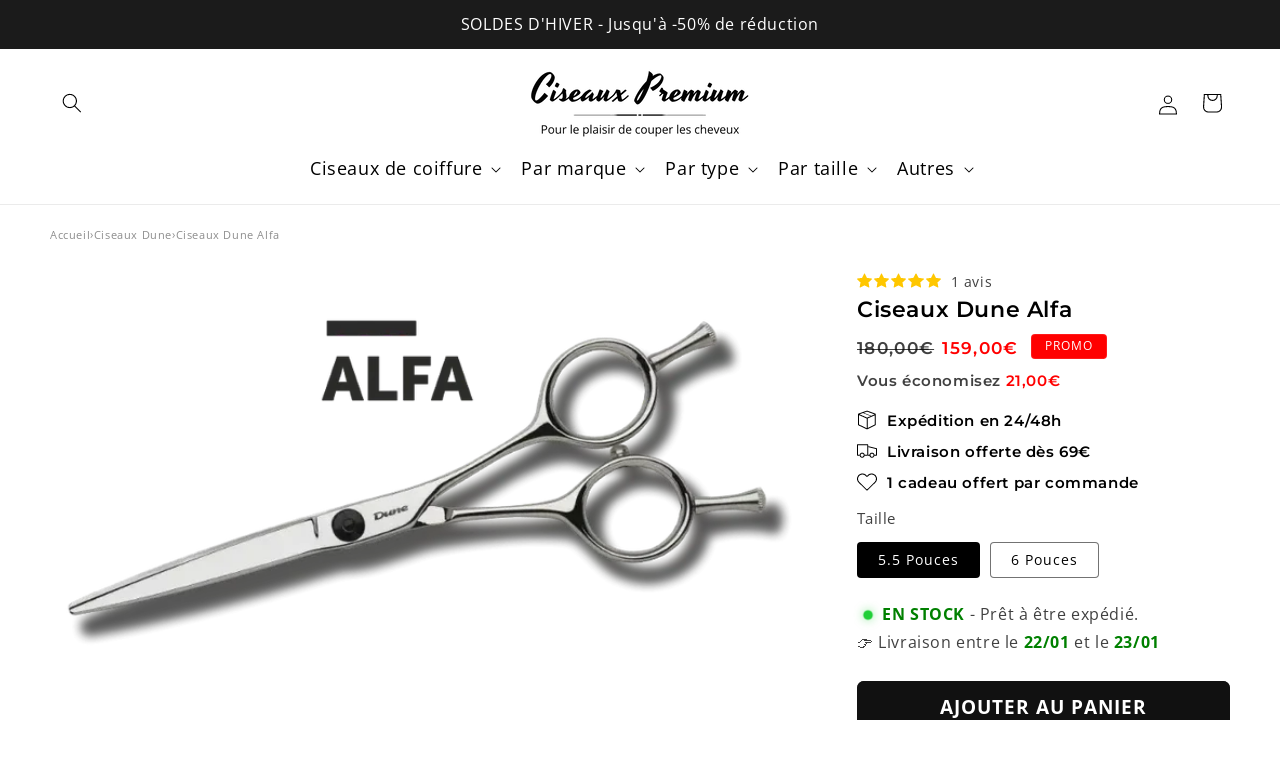

--- FILE ---
content_type: text/html; charset=utf-8
request_url: https://ciseauxpremium.com/products/ciseaux-dune-alfa
body_size: 79465
content:
<!doctype html>
<html class="js" lang="fr">
  <head>
 
<meta charset="utf-8">
    <meta http-equiv="X-UA-Compatible" content="IE=edge">
    <meta name="viewport" content="width=device-width,initial-scale=1">
    <meta name="theme-color" content="">
    <link rel="canonical" href="https://ciseauxpremium.com/products/ciseaux-dune-alfa"><link rel="icon" type="image/png" href="//ciseauxpremium.com/cdn/shop/files/Ciseaux_Premium.svg?crop=center&height=32&v=1696869266&width=32"><link rel="preconnect" href="https://fonts.shopifycdn.com" crossorigin><title>
  Ciseaux Dune Alfa
 | Ciseaux Premium </title>


    
      <meta name="description" content="Les ciseaux Dune Alfa conviendront parfaitement aux jeunes coiffeurs ! L&#39;acier Japonais 440C garanti une bonne durée de vie de vos ciseaux Dune !">
    

    

<meta property="og:site_name" content="Ciseaux Premium">
<meta property="og:url" content="https://ciseauxpremium.com/products/ciseaux-dune-alfa">
<meta property="og:title" content="Ciseaux Dune Alfa">
<meta property="og:type" content="product">
<meta property="og:description" content="Les ciseaux Dune Alfa conviendront parfaitement aux jeunes coiffeurs ! L&#39;acier Japonais 440C garanti une bonne durée de vie de vos ciseaux Dune !"><meta property="og:image" content="http://ciseauxpremium.com/cdn/shop/files/ciseaux-dune-alfa.webp?v=1716457350">
  <meta property="og:image:secure_url" content="https://ciseauxpremium.com/cdn/shop/files/ciseaux-dune-alfa.webp?v=1716457350">
  <meta property="og:image:width" content="793">
  <meta property="og:image:height" content="422"><meta property="og:price:amount" content="159,00">
  <meta property="og:price:currency" content="EUR"><meta name="twitter:card" content="summary_large_image">
<meta name="twitter:title" content="Ciseaux Dune Alfa">
<meta name="twitter:description" content="Les ciseaux Dune Alfa conviendront parfaitement aux jeunes coiffeurs ! L&#39;acier Japonais 440C garanti une bonne durée de vie de vos ciseaux Dune !">


    <script src="//ciseauxpremium.com/cdn/shop/t/41/assets/constants.js?v=58251544750838685771726435522" defer="defer"></script>
    <script src="//ciseauxpremium.com/cdn/shop/t/41/assets/pubsub.js?v=158357773527763999511726435522" defer="defer"></script>
    <script src="//ciseauxpremium.com/cdn/shop/t/41/assets/global.js?v=114497465148683802531726435522" defer="defer"></script><script>window.performance && window.performance.mark && window.performance.mark('shopify.content_for_header.start');</script><meta name="google-site-verification" content="lTBxFIr34H9n1I1R0bElwhawwpb_jqPoUOs5kyV7nUg">
<meta id="shopify-digital-wallet" name="shopify-digital-wallet" content="/37106352187/digital_wallets/dialog">
<meta name="shopify-checkout-api-token" content="f5febd36b8a6f4968be2a1a0c8514a4f">
<meta id="in-context-paypal-metadata" data-shop-id="37106352187" data-venmo-supported="false" data-environment="production" data-locale="fr_FR" data-paypal-v4="true" data-currency="EUR">
<link rel="alternate" type="application/json+oembed" href="https://ciseauxpremium.com/products/ciseaux-dune-alfa.oembed">
<script async="async" src="/checkouts/internal/preloads.js?locale=fr-FR"></script>
<script id="apple-pay-shop-capabilities" type="application/json">{"shopId":37106352187,"countryCode":"FR","currencyCode":"EUR","merchantCapabilities":["supports3DS"],"merchantId":"gid:\/\/shopify\/Shop\/37106352187","merchantName":"Ciseaux Premium","requiredBillingContactFields":["postalAddress","email","phone"],"requiredShippingContactFields":["postalAddress","email","phone"],"shippingType":"shipping","supportedNetworks":["visa","masterCard","amex","maestro"],"total":{"type":"pending","label":"Ciseaux Premium","amount":"1.00"},"shopifyPaymentsEnabled":true,"supportsSubscriptions":true}</script>
<script id="shopify-features" type="application/json">{"accessToken":"f5febd36b8a6f4968be2a1a0c8514a4f","betas":["rich-media-storefront-analytics"],"domain":"ciseauxpremium.com","predictiveSearch":true,"shopId":37106352187,"locale":"fr"}</script>
<script>var Shopify = Shopify || {};
Shopify.shop = "the-scissors-shop.myshopify.com";
Shopify.locale = "fr";
Shopify.currency = {"active":"EUR","rate":"1.0"};
Shopify.country = "FR";
Shopify.theme = {"name":"Dawn Blanc (avec product tab) - 06\/03\/2025","id":172706234717,"schema_name":"Dawn","schema_version":"14.0.0","theme_store_id":887,"role":"main"};
Shopify.theme.handle = "null";
Shopify.theme.style = {"id":null,"handle":null};
Shopify.cdnHost = "ciseauxpremium.com/cdn";
Shopify.routes = Shopify.routes || {};
Shopify.routes.root = "/";</script>
<script type="module">!function(o){(o.Shopify=o.Shopify||{}).modules=!0}(window);</script>
<script>!function(o){function n(){var o=[];function n(){o.push(Array.prototype.slice.apply(arguments))}return n.q=o,n}var t=o.Shopify=o.Shopify||{};t.loadFeatures=n(),t.autoloadFeatures=n()}(window);</script>
<script id="shop-js-analytics" type="application/json">{"pageType":"product"}</script>
<script defer="defer" async type="module" src="//ciseauxpremium.com/cdn/shopifycloud/shop-js/modules/v2/client.init-shop-cart-sync_INwxTpsh.fr.esm.js"></script>
<script defer="defer" async type="module" src="//ciseauxpremium.com/cdn/shopifycloud/shop-js/modules/v2/chunk.common_YNAa1F1g.esm.js"></script>
<script type="module">
  await import("//ciseauxpremium.com/cdn/shopifycloud/shop-js/modules/v2/client.init-shop-cart-sync_INwxTpsh.fr.esm.js");
await import("//ciseauxpremium.com/cdn/shopifycloud/shop-js/modules/v2/chunk.common_YNAa1F1g.esm.js");

  window.Shopify.SignInWithShop?.initShopCartSync?.({"fedCMEnabled":true,"windoidEnabled":true});

</script>
<script>(function() {
  var isLoaded = false;
  function asyncLoad() {
    if (isLoaded) return;
    isLoaded = true;
    var urls = ["https:\/\/static.klaviyo.com\/onsite\/js\/klaviyo.js?company_id=Tky9JF\u0026shop=the-scissors-shop.myshopify.com","https:\/\/static.klaviyo.com\/onsite\/js\/klaviyo.js?company_id=XJVj6p\u0026shop=the-scissors-shop.myshopify.com","https:\/\/seo.apps.avada.io\/avada-seo-installed.js?shop=the-scissors-shop.myshopify.com","https:\/\/static.klaviyo.com\/onsite\/js\/klaviyo.js?company_id=S6WxUH\u0026shop=the-scissors-shop.myshopify.com","https:\/\/cdn1.avada.io\/flying-pages\/module.js?shop=the-scissors-shop.myshopify.com","https:\/\/contact.bestfreecdn.com\/storage\/js\/contact-37106352187.js?ver=51\u0026shop=the-scissors-shop.myshopify.com"];
    for (var i = 0; i < urls.length; i++) {
      var s = document.createElement('script');
      s.type = 'text/javascript';
      s.async = true;
      s.src = urls[i];
      var x = document.getElementsByTagName('script')[0];
      x.parentNode.insertBefore(s, x);
    }
  };
  if(window.attachEvent) {
    window.attachEvent('onload', asyncLoad);
  } else {
    window.addEventListener('load', asyncLoad, false);
  }
})();</script>
<script id="__st">var __st={"a":37106352187,"offset":3600,"reqid":"910f66c9-0754-4d80-85b7-a26cb4002eef-1768939392","pageurl":"ciseauxpremium.com\/products\/ciseaux-dune-alfa","u":"c167eed3da37","p":"product","rtyp":"product","rid":6651323056187};</script>
<script>window.ShopifyPaypalV4VisibilityTracking = true;</script>
<script id="captcha-bootstrap">!function(){'use strict';const t='contact',e='account',n='new_comment',o=[[t,t],['blogs',n],['comments',n],[t,'customer']],c=[[e,'customer_login'],[e,'guest_login'],[e,'recover_customer_password'],[e,'create_customer']],r=t=>t.map((([t,e])=>`form[action*='/${t}']:not([data-nocaptcha='true']) input[name='form_type'][value='${e}']`)).join(','),a=t=>()=>t?[...document.querySelectorAll(t)].map((t=>t.form)):[];function s(){const t=[...o],e=r(t);return a(e)}const i='password',u='form_key',d=['recaptcha-v3-token','g-recaptcha-response','h-captcha-response',i],f=()=>{try{return window.sessionStorage}catch{return}},m='__shopify_v',_=t=>t.elements[u];function p(t,e,n=!1){try{const o=window.sessionStorage,c=JSON.parse(o.getItem(e)),{data:r}=function(t){const{data:e,action:n}=t;return t[m]||n?{data:e,action:n}:{data:t,action:n}}(c);for(const[e,n]of Object.entries(r))t.elements[e]&&(t.elements[e].value=n);n&&o.removeItem(e)}catch(o){console.error('form repopulation failed',{error:o})}}const l='form_type',E='cptcha';function T(t){t.dataset[E]=!0}const w=window,h=w.document,L='Shopify',v='ce_forms',y='captcha';let A=!1;((t,e)=>{const n=(g='f06e6c50-85a8-45c8-87d0-21a2b65856fe',I='https://cdn.shopify.com/shopifycloud/storefront-forms-hcaptcha/ce_storefront_forms_captcha_hcaptcha.v1.5.2.iife.js',D={infoText:'Protégé par hCaptcha',privacyText:'Confidentialité',termsText:'Conditions'},(t,e,n)=>{const o=w[L][v],c=o.bindForm;if(c)return c(t,g,e,D).then(n);var r;o.q.push([[t,g,e,D],n]),r=I,A||(h.body.append(Object.assign(h.createElement('script'),{id:'captcha-provider',async:!0,src:r})),A=!0)});var g,I,D;w[L]=w[L]||{},w[L][v]=w[L][v]||{},w[L][v].q=[],w[L][y]=w[L][y]||{},w[L][y].protect=function(t,e){n(t,void 0,e),T(t)},Object.freeze(w[L][y]),function(t,e,n,w,h,L){const[v,y,A,g]=function(t,e,n){const i=e?o:[],u=t?c:[],d=[...i,...u],f=r(d),m=r(i),_=r(d.filter((([t,e])=>n.includes(e))));return[a(f),a(m),a(_),s()]}(w,h,L),I=t=>{const e=t.target;return e instanceof HTMLFormElement?e:e&&e.form},D=t=>v().includes(t);t.addEventListener('submit',(t=>{const e=I(t);if(!e)return;const n=D(e)&&!e.dataset.hcaptchaBound&&!e.dataset.recaptchaBound,o=_(e),c=g().includes(e)&&(!o||!o.value);(n||c)&&t.preventDefault(),c&&!n&&(function(t){try{if(!f())return;!function(t){const e=f();if(!e)return;const n=_(t);if(!n)return;const o=n.value;o&&e.removeItem(o)}(t);const e=Array.from(Array(32),(()=>Math.random().toString(36)[2])).join('');!function(t,e){_(t)||t.append(Object.assign(document.createElement('input'),{type:'hidden',name:u})),t.elements[u].value=e}(t,e),function(t,e){const n=f();if(!n)return;const o=[...t.querySelectorAll(`input[type='${i}']`)].map((({name:t})=>t)),c=[...d,...o],r={};for(const[a,s]of new FormData(t).entries())c.includes(a)||(r[a]=s);n.setItem(e,JSON.stringify({[m]:1,action:t.action,data:r}))}(t,e)}catch(e){console.error('failed to persist form',e)}}(e),e.submit())}));const S=(t,e)=>{t&&!t.dataset[E]&&(n(t,e.some((e=>e===t))),T(t))};for(const o of['focusin','change'])t.addEventListener(o,(t=>{const e=I(t);D(e)&&S(e,y())}));const B=e.get('form_key'),M=e.get(l),P=B&&M;t.addEventListener('DOMContentLoaded',(()=>{const t=y();if(P)for(const e of t)e.elements[l].value===M&&p(e,B);[...new Set([...A(),...v().filter((t=>'true'===t.dataset.shopifyCaptcha))])].forEach((e=>S(e,t)))}))}(h,new URLSearchParams(w.location.search),n,t,e,['guest_login'])})(!0,!0)}();</script>
<script integrity="sha256-4kQ18oKyAcykRKYeNunJcIwy7WH5gtpwJnB7kiuLZ1E=" data-source-attribution="shopify.loadfeatures" defer="defer" src="//ciseauxpremium.com/cdn/shopifycloud/storefront/assets/storefront/load_feature-a0a9edcb.js" crossorigin="anonymous"></script>
<script data-source-attribution="shopify.dynamic_checkout.dynamic.init">var Shopify=Shopify||{};Shopify.PaymentButton=Shopify.PaymentButton||{isStorefrontPortableWallets:!0,init:function(){window.Shopify.PaymentButton.init=function(){};var t=document.createElement("script");t.src="https://ciseauxpremium.com/cdn/shopifycloud/portable-wallets/latest/portable-wallets.fr.js",t.type="module",document.head.appendChild(t)}};
</script>
<script data-source-attribution="shopify.dynamic_checkout.buyer_consent">
  function portableWalletsHideBuyerConsent(e){var t=document.getElementById("shopify-buyer-consent"),n=document.getElementById("shopify-subscription-policy-button");t&&n&&(t.classList.add("hidden"),t.setAttribute("aria-hidden","true"),n.removeEventListener("click",e))}function portableWalletsShowBuyerConsent(e){var t=document.getElementById("shopify-buyer-consent"),n=document.getElementById("shopify-subscription-policy-button");t&&n&&(t.classList.remove("hidden"),t.removeAttribute("aria-hidden"),n.addEventListener("click",e))}window.Shopify?.PaymentButton&&(window.Shopify.PaymentButton.hideBuyerConsent=portableWalletsHideBuyerConsent,window.Shopify.PaymentButton.showBuyerConsent=portableWalletsShowBuyerConsent);
</script>
<script data-source-attribution="shopify.dynamic_checkout.cart.bootstrap">document.addEventListener("DOMContentLoaded",(function(){function t(){return document.querySelector("shopify-accelerated-checkout-cart, shopify-accelerated-checkout")}if(t())Shopify.PaymentButton.init();else{new MutationObserver((function(e,n){t()&&(Shopify.PaymentButton.init(),n.disconnect())})).observe(document.body,{childList:!0,subtree:!0})}}));
</script>
<link id="shopify-accelerated-checkout-styles" rel="stylesheet" media="screen" href="https://ciseauxpremium.com/cdn/shopifycloud/portable-wallets/latest/accelerated-checkout-backwards-compat.css" crossorigin="anonymous">
<style id="shopify-accelerated-checkout-cart">
        #shopify-buyer-consent {
  margin-top: 1em;
  display: inline-block;
  width: 100%;
}

#shopify-buyer-consent.hidden {
  display: none;
}

#shopify-subscription-policy-button {
  background: none;
  border: none;
  padding: 0;
  text-decoration: underline;
  font-size: inherit;
  cursor: pointer;
}

#shopify-subscription-policy-button::before {
  box-shadow: none;
}

      </style>
<script id="sections-script" data-sections="header" defer="defer" src="//ciseauxpremium.com/cdn/shop/t/41/compiled_assets/scripts.js?v=8867"></script>
<script>window.performance && window.performance.mark && window.performance.mark('shopify.content_for_header.end');</script>


    <style data-shopify>
      @font-face {
  font-family: "Open Sans";
  font-weight: 400;
  font-style: normal;
  font-display: swap;
  src: url("//ciseauxpremium.com/cdn/fonts/open_sans/opensans_n4.c32e4d4eca5273f6d4ee95ddf54b5bbb75fc9b61.woff2") format("woff2"),
       url("//ciseauxpremium.com/cdn/fonts/open_sans/opensans_n4.5f3406f8d94162b37bfa232b486ac93ee892406d.woff") format("woff");
}

      @font-face {
  font-family: "Open Sans";
  font-weight: 700;
  font-style: normal;
  font-display: swap;
  src: url("//ciseauxpremium.com/cdn/fonts/open_sans/opensans_n7.a9393be1574ea8606c68f4441806b2711d0d13e4.woff2") format("woff2"),
       url("//ciseauxpremium.com/cdn/fonts/open_sans/opensans_n7.7b8af34a6ebf52beb1a4c1d8c73ad6910ec2e553.woff") format("woff");
}

      @font-face {
  font-family: "Open Sans";
  font-weight: 400;
  font-style: italic;
  font-display: swap;
  src: url("//ciseauxpremium.com/cdn/fonts/open_sans/opensans_i4.6f1d45f7a46916cc95c694aab32ecbf7509cbf33.woff2") format("woff2"),
       url("//ciseauxpremium.com/cdn/fonts/open_sans/opensans_i4.4efaa52d5a57aa9a57c1556cc2b7465d18839daa.woff") format("woff");
}

      @font-face {
  font-family: "Open Sans";
  font-weight: 700;
  font-style: italic;
  font-display: swap;
  src: url("//ciseauxpremium.com/cdn/fonts/open_sans/opensans_i7.916ced2e2ce15f7fcd95d196601a15e7b89ee9a4.woff2") format("woff2"),
       url("//ciseauxpremium.com/cdn/fonts/open_sans/opensans_i7.99a9cff8c86ea65461de497ade3d515a98f8b32a.woff") format("woff");
}

      @font-face {
  font-family: Montserrat;
  font-weight: 600;
  font-style: normal;
  font-display: swap;
  src: url("//ciseauxpremium.com/cdn/fonts/montserrat/montserrat_n6.1326b3e84230700ef15b3a29fb520639977513e0.woff2") format("woff2"),
       url("//ciseauxpremium.com/cdn/fonts/montserrat/montserrat_n6.652f051080eb14192330daceed8cd53dfdc5ead9.woff") format("woff");
}


      
        :root,
        .color-scheme-1 {
          --color-background: 255,255,255;
        
          --gradient-background: #ffffff;
        

        

        --color-foreground: 0,0,0;
        --color-background-contrast: 191,191,191;
        --color-shadow: 17,17,17;
        --color-button: 17,17,17;
        --color-button-text: 255,255,255;
        --color-secondary-button: 255,255,255;
        --color-secondary-button-text: 17,17,17;
        --color-link: 17,17,17;
        --color-badge-foreground: 0,0,0;
        --color-badge-background: 255,255,255;
        --color-badge-border: 0,0,0;
        --payment-terms-background-color: rgb(255 255 255);
      }
      
        
        .color-scheme-2 {
          --color-background: 243,243,243;
        
          --gradient-background: #f3f3f3;
        

        

        --color-foreground: 18,18,18;
        --color-background-contrast: 179,179,179;
        --color-shadow: 18,18,18;
        --color-button: 18,18,18;
        --color-button-text: 243,243,243;
        --color-secondary-button: 243,243,243;
        --color-secondary-button-text: 18,18,18;
        --color-link: 18,18,18;
        --color-badge-foreground: 18,18,18;
        --color-badge-background: 243,243,243;
        --color-badge-border: 18,18,18;
        --payment-terms-background-color: rgb(243 243 243);
      }
      
        
        .color-scheme-3 {
          --color-background: 36,40,51;
        
          --gradient-background: #242833;
        

        

        --color-foreground: 255,255,255;
        --color-background-contrast: 47,52,66;
        --color-shadow: 18,18,18;
        --color-button: 255,255,255;
        --color-button-text: 0,0,0;
        --color-secondary-button: 36,40,51;
        --color-secondary-button-text: 255,255,255;
        --color-link: 255,255,255;
        --color-badge-foreground: 255,255,255;
        --color-badge-background: 36,40,51;
        --color-badge-border: 255,255,255;
        --payment-terms-background-color: rgb(36 40 51);
      }
      
        
        .color-scheme-4 {
          --color-background: 18,18,18;
        
          --gradient-background: #121212;
        

        

        --color-foreground: 255,255,255;
        --color-background-contrast: 146,146,146;
        --color-shadow: 18,18,18;
        --color-button: 255,255,255;
        --color-button-text: 18,18,18;
        --color-secondary-button: 18,18,18;
        --color-secondary-button-text: 255,255,255;
        --color-link: 255,255,255;
        --color-badge-foreground: 255,255,255;
        --color-badge-background: 18,18,18;
        --color-badge-border: 255,255,255;
        --payment-terms-background-color: rgb(18 18 18);
      }
      
        
        .color-scheme-5 {
          --color-background: 51,79,180;
        
          --gradient-background: #334fb4;
        

        

        --color-foreground: 255,255,255;
        --color-background-contrast: 23,35,81;
        --color-shadow: 18,18,18;
        --color-button: 255,255,255;
        --color-button-text: 51,79,180;
        --color-secondary-button: 51,79,180;
        --color-secondary-button-text: 255,255,255;
        --color-link: 255,255,255;
        --color-badge-foreground: 255,255,255;
        --color-badge-background: 51,79,180;
        --color-badge-border: 255,255,255;
        --payment-terms-background-color: rgb(51 79 180);
      }
      
        
        .color-scheme-83f081ec-8d25-4e98-80a2-57de5488b3f6 {
          --color-background: 17,17,17;
        
          --gradient-background: #111111;
        

        

        --color-foreground: 255,255,255;
        --color-background-contrast: 145,145,145;
        --color-shadow: 255,255,255;
        --color-button: 255,255,255;
        --color-button-text: 0,0,0;
        --color-secondary-button: 17,17,17;
        --color-secondary-button-text: 255,255,255;
        --color-link: 255,255,255;
        --color-badge-foreground: 255,255,255;
        --color-badge-background: 17,17,17;
        --color-badge-border: 255,255,255;
        --payment-terms-background-color: rgb(17 17 17);
      }
      
        
        .color-scheme-08f91837-131e-4dc3-8811-7f4552f204ae {
          --color-background: 255,0,0;
        
          --gradient-background: #ff0000;
        

        

        --color-foreground: 255,255,255;
        --color-background-contrast: 128,0,0;
        --color-shadow: 255,255,255;
        --color-button: 255,255,255;
        --color-button-text: 255,255,255;
        --color-secondary-button: 255,0,0;
        --color-secondary-button-text: 255,255,255;
        --color-link: 255,255,255;
        --color-badge-foreground: 255,255,255;
        --color-badge-background: 255,0,0;
        --color-badge-border: 255,255,255;
        --payment-terms-background-color: rgb(255 0 0);
      }
      
        
        .color-scheme-ab633ee1-ca9f-4755-92a8-5d5ee5f1fb49 {
          --color-background: 239,227,195;
        
          --gradient-background: #efe3c3;
        

        

        --color-foreground: 17,17,17;
        --color-background-contrast: 212,180,94;
        --color-shadow: 17,17,17;
        --color-button: 17,17,17;
        --color-button-text: 255,255,255;
        --color-secondary-button: 239,227,195;
        --color-secondary-button-text: 17,17,17;
        --color-link: 17,17,17;
        --color-badge-foreground: 17,17,17;
        --color-badge-background: 239,227,195;
        --color-badge-border: 17,17,17;
        --payment-terms-background-color: rgb(239 227 195);
      }
      
        
        .color-scheme-dd7384ed-0543-4e79-a743-9e5f11b55b05 {
          --color-background: 255,255,255;
        
          --gradient-background: #ffffff;
        

        

        --color-foreground: 17,17,17;
        --color-background-contrast: 191,191,191;
        --color-shadow: 17,17,17;
        --color-button: 17,17,17;
        --color-button-text: 255,255,255;
        --color-secondary-button: 255,255,255;
        --color-secondary-button-text: 17,17,17;
        --color-link: 17,17,17;
        --color-badge-foreground: 17,17,17;
        --color-badge-background: 255,255,255;
        --color-badge-border: 17,17,17;
        --payment-terms-background-color: rgb(255 255 255);
      }
      
        
        .color-scheme-31e2f07d-c8ef-492e-b721-885dacd6c88e {
          --color-background: 251,245,235;
        
          --gradient-background: #fbf5eb;
        

        

        --color-foreground: 17,17,17;
        --color-background-contrast: 230,192,129;
        --color-shadow: 17,17,17;
        --color-button: 17,17,17;
        --color-button-text: 255,255,255;
        --color-secondary-button: 251,245,235;
        --color-secondary-button-text: 17,17,17;
        --color-link: 17,17,17;
        --color-badge-foreground: 17,17,17;
        --color-badge-background: 251,245,235;
        --color-badge-border: 17,17,17;
        --payment-terms-background-color: rgb(251 245 235);
      }
      
        
        .color-scheme-448f4093-7c1c-4e7c-82ba-e85c26ba4be5 {
          --color-background: 255,255,255;
        
          --gradient-background: #ffffff;
        

        

        --color-foreground: 0,0,0;
        --color-background-contrast: 191,191,191;
        --color-shadow: 17,17,17;
        --color-button: 17,17,17;
        --color-button-text: 255,255,255;
        --color-secondary-button: 255,255,255;
        --color-secondary-button-text: 17,17,17;
        --color-link: 17,17,17;
        --color-badge-foreground: 0,0,0;
        --color-badge-background: 255,255,255;
        --color-badge-border: 0,0,0;
        --payment-terms-background-color: rgb(255 255 255);
      }
      
        
        .color-scheme-8b64f25e-eda5-49d9-9734-1efbe4442970 {
          --color-background: 221,221,221;
        
          --gradient-background: #dddddd;
        

        

        --color-foreground: 17,17,17;
        --color-background-contrast: 157,157,157;
        --color-shadow: 17,17,17;
        --color-button: 17,17,17;
        --color-button-text: 255,255,255;
        --color-secondary-button: 221,221,221;
        --color-secondary-button-text: 17,17,17;
        --color-link: 17,17,17;
        --color-badge-foreground: 17,17,17;
        --color-badge-background: 221,221,221;
        --color-badge-border: 17,17,17;
        --payment-terms-background-color: rgb(221 221 221);
      }
      

      body, .color-scheme-1, .color-scheme-2, .color-scheme-3, .color-scheme-4, .color-scheme-5, .color-scheme-83f081ec-8d25-4e98-80a2-57de5488b3f6, .color-scheme-08f91837-131e-4dc3-8811-7f4552f204ae, .color-scheme-ab633ee1-ca9f-4755-92a8-5d5ee5f1fb49, .color-scheme-dd7384ed-0543-4e79-a743-9e5f11b55b05, .color-scheme-31e2f07d-c8ef-492e-b721-885dacd6c88e, .color-scheme-448f4093-7c1c-4e7c-82ba-e85c26ba4be5, .color-scheme-8b64f25e-eda5-49d9-9734-1efbe4442970 {
        color: rgba(var(--color-foreground), 0.75);
        background-color: rgb(var(--color-background));
      }

      :root {
        --font-body-family: "Open Sans", sans-serif;
        --font-body-style: normal;
        --font-body-weight: 400;
        --font-body-weight-bold: 700;

        --font-heading-family: Montserrat, sans-serif;
        --font-heading-style: normal;
        --font-heading-weight: 600;

        --font-body-scale: 1.0;
        --font-heading-scale: 1.0;

        --media-padding: px;
        --media-border-opacity: 0.05;
        --media-border-width: 0px;
        --media-radius: 0px;
        --media-shadow-opacity: 0.0;
        --media-shadow-horizontal-offset: 0px;
        --media-shadow-vertical-offset: 4px;
        --media-shadow-blur-radius: 0px;
        --media-shadow-visible: 0;

        --page-width: 130rem;
        --page-width-margin: 0rem;

        --product-card-image-padding: 0.0rem;
        --product-card-corner-radius: 0.0rem;
        --product-card-text-alignment: left;
        --product-card-border-width: 0.0rem;
        --product-card-border-opacity: 0.1;
        --product-card-shadow-opacity: 0.0;
        --product-card-shadow-visible: 0;
        --product-card-shadow-horizontal-offset: 0.0rem;
        --product-card-shadow-vertical-offset: 0.4rem;
        --product-card-shadow-blur-radius: 0.0rem;

        --collection-card-image-padding: 0.0rem;
        --collection-card-corner-radius: 0.0rem;
        --collection-card-text-alignment: left;
        --collection-card-border-width: 0.0rem;
        --collection-card-border-opacity: 0.1;
        --collection-card-shadow-opacity: 0.0;
        --collection-card-shadow-visible: 0;
        --collection-card-shadow-horizontal-offset: 0.0rem;
        --collection-card-shadow-vertical-offset: 0.4rem;
        --collection-card-shadow-blur-radius: 0.5rem;

        --blog-card-image-padding: 0.0rem;
        --blog-card-corner-radius: 0.0rem;
        --blog-card-text-alignment: left;
        --blog-card-border-width: 0.0rem;
        --blog-card-border-opacity: 0.1;
        --blog-card-shadow-opacity: 0.0;
        --blog-card-shadow-visible: 0;
        --blog-card-shadow-horizontal-offset: 0.0rem;
        --blog-card-shadow-vertical-offset: 0.4rem;
        --blog-card-shadow-blur-radius: 0.5rem;

        --badge-corner-radius: 0.4rem;

        --popup-border-width: 1px;
        --popup-border-opacity: 0.1;
        --popup-corner-radius: 0px;
        --popup-shadow-opacity: 0.05;
        --popup-shadow-horizontal-offset: 0px;
        --popup-shadow-vertical-offset: 4px;
        --popup-shadow-blur-radius: 5px;

        --drawer-border-width: 1px;
        --drawer-border-opacity: 0.1;
        --drawer-shadow-opacity: 0.0;
        --drawer-shadow-horizontal-offset: 0px;
        --drawer-shadow-vertical-offset: 4px;
        --drawer-shadow-blur-radius: 5px;

        --spacing-sections-desktop: 0px;
        --spacing-sections-mobile: 0px;

        --grid-desktop-vertical-spacing: 8px;
        --grid-desktop-horizontal-spacing: 8px;
        --grid-mobile-vertical-spacing: 4px;
        --grid-mobile-horizontal-spacing: 4px;

        --text-boxes-border-opacity: 0.1;
        --text-boxes-border-width: 0px;
        --text-boxes-radius: 0px;
        --text-boxes-shadow-opacity: 0.0;
        --text-boxes-shadow-visible: 0;
        --text-boxes-shadow-horizontal-offset: 0px;
        --text-boxes-shadow-vertical-offset: 4px;
        --text-boxes-shadow-blur-radius: 5px;

        --buttons-radius: 6px;
        --buttons-radius-outset: 7px;
        --buttons-border-width: 1px;
        --buttons-border-opacity: 1.0;
        --buttons-shadow-opacity: 0.0;
        --buttons-shadow-visible: 0;
        --buttons-shadow-horizontal-offset: 0px;
        --buttons-shadow-vertical-offset: 4px;
        --buttons-shadow-blur-radius: 5px;
        --buttons-border-offset: 0.3px;

        --inputs-radius: 0px;
        --inputs-border-width: 1px;
        --inputs-border-opacity: 0.55;
        --inputs-shadow-opacity: 0.0;
        --inputs-shadow-horizontal-offset: 0px;
        --inputs-margin-offset: 0px;
        --inputs-shadow-vertical-offset: 4px;
        --inputs-shadow-blur-radius: 5px;
        --inputs-radius-outset: 0px;

        --variant-pills-radius: 4px;
        --variant-pills-border-width: 1px;
        --variant-pills-border-opacity: 0.55;
        --variant-pills-shadow-opacity: 0.0;
        --variant-pills-shadow-horizontal-offset: 0px;
        --variant-pills-shadow-vertical-offset: 4px;
        --variant-pills-shadow-blur-radius: 5px;
      }

      *,
      *::before,
      *::after {
        box-sizing: inherit;
      }

      html {
        box-sizing: border-box;
        font-size: calc(var(--font-body-scale) * 62.5%);
        height: 100%;
      }

      body {
        display: grid;
        grid-template-rows: auto auto 1fr auto;
        grid-template-columns: 100%;
        min-height: 100%;
        margin: 0;
        font-size: 1.5rem;
        letter-spacing: 0.06rem;
        line-height: calc(1 + 0.8 / var(--font-body-scale));
        font-family: var(--font-body-family);
        font-style: var(--font-body-style);
        font-weight: var(--font-body-weight);
      }

      @media screen and (min-width: 750px) {
        body {
          font-size: 1.6rem;
        }
      }
    </style>

    <link href="//ciseauxpremium.com/cdn/shop/t/41/assets/base.css?v=139065177191446755241763981582" rel="stylesheet" type="text/css" media="all" />

      <link rel="preload" as="font" href="//ciseauxpremium.com/cdn/fonts/open_sans/opensans_n4.c32e4d4eca5273f6d4ee95ddf54b5bbb75fc9b61.woff2" type="font/woff2" crossorigin>
      

      <link rel="preload" as="font" href="//ciseauxpremium.com/cdn/fonts/montserrat/montserrat_n6.1326b3e84230700ef15b3a29fb520639977513e0.woff2" type="font/woff2" crossorigin>
      
<link href="//ciseauxpremium.com/cdn/shop/t/41/assets/component-localization-form.css?v=120620094879297847921726435522" rel="stylesheet" type="text/css" media="all" />
      <script src="//ciseauxpremium.com/cdn/shop/t/41/assets/localization-form.js?v=169565320306168926741726435522" defer="defer"></script><link
        rel="stylesheet"
        href="//ciseauxpremium.com/cdn/shop/t/41/assets/component-predictive-search.css?v=118923337488134913561726435522"
        media="print"
        onload="this.media='all'"
      ><script>
      if (Shopify.designMode) {
        document.documentElement.classList.add('shopify-design-mode');
      }
    </script>

    <script data-rum-site-id="b8f97c1a-599e-40cd-9558-dcf40b0b92ae" src="https://assets.speedvitals.com/vitals.min.js" defer></script>

  <!-- BEGIN app block: shopify://apps/lai-product-reviews/blocks/appBlockEmbed/cad3c6c6-329e-4416-ba74-b79359b5b6e1 -->
<script>
    function getUrlParameterExt(sParam) {
        let sPageURL = window.location.search.substring(1);
        let sURLVariables= sPageURL.split('&');
        let sParameterName;
        let i;
        for (i = 0; i < sURLVariables.length; i++) {
            sParameterName = sURLVariables[i].split('=');

            if (sParameterName[0] === sParam) {
                return sParameterName[1] === undefined ? true : decodeURIComponent(reFixParamUrlFromMailExt(sParameterName[1]));
            }
        }
    };
    function reFixParamUrlFromMailExt(value) {
        return value ? value.replace(/\+/g, ' ') : value;
    };
    var scmCustomDataExt= {};
    if(getUrlParameterExt('lai-test') == '1'){
        scmCustomDataExt= {
            'cdn' : 'https://reviews-importer.test',
            'minJs' : false
        }
        var laiScriptTagGlobal =  {
            "url" : "https://reviews-importer.test/js/frontend/version-14/reviews-scripttag.js?version=4"
        };
    }
</script>
<!-- BEGIN app snippet: lang --><script>
    var scmCustomData = (typeof scmCustomData == "undefined" || scmCustomData == null) ? null : scmCustomData;
    var scmLanguage = (typeof scmLanguage == "undefined" || scmLanguage == null) ? `
  {
    "box_reviews": {
      "title_info": "Avis des clients",
      "average_info": "sur 5",
      "before_number": "Basé sur",
      "after_number": " Commentaires",
      "all_reviews": "Tous les avis",
        "highlight_tab": "Avis sur d&#39;autres produits",
      "reviews_tab": "Commentaires"
    },
    "box_write": {
      "title_write": "Écrire une critique",
      "before_star": "Votre note",
      "input_name": "Votre nom",
      "input_email": "Votre e-mail",
      "input_text_area": "Entrez vos commentaires ici",
      "input_photo": "Ajouter une photo",
      "button_write": "Poster le commentaire",
      "write_cancel": "Annuler",
      "message_error_character": "Veuillez remplacer le caractère &#39;&lt;,&gt;&#39; par le caractère équivalent",
      "message_error_file_upload": "Veuillez télécharger un fichier inférieur à 4 Mo.",
      "message_error_video_upload": "Veuillez télécharger un fichier vidéo de moins de 50 Mo",
      "message_error_type_media_upload": "Ne prend pas en charge ce fichier.",
      "message_success": "Merci!",
      "message_fail": "Soumis sans succès !",
       "purchase_to_leave_reviews": "Veuillez effectuer un achat par cette adresse e-mail pour nous laisser des commentaires.",
      "log_in_to_leave_reviews": "Veuillez vous connecter à un compte pour nous laisser des avis.",
      "purchase_to_a_specific_product": "Veuillez effectuer un achat pour ce produit par cette adresse e-mail pour nous laisser des commentaires."
    },
    "reviews_list": {
      "view_product": "Voir le produit",
      "read_more": "En savoir plus",
      "helpful": "Translation missing: fr.smart_aliexpress_review.reviews_list.helpful",
      "reply": "a répondu",
      "button_load_more": "Charger plus",
      "purchased": "Acheté"
    },
    "sort_box" : {
        "reviews": "Trier les avis",
        "content": "Trier par contenu",
        "pictures": "Trier par photo",
        "date": "Trier par date",
        "rating": "Trier par tarif"
    },
    "empty_page" : {
        "title": "Avis des clients",
        "des": "Ce produit n&#39;a pas d&#39;avis. Soyez le premier à l&#39;évaluer"
    },
    "thank_you" : {
        "title": "Votre avis a été soumis!",
        "des": "Ce message se fermera automatiquement dans 8 secondes."
    },
    "discount": {
      "title": "Utilisez le code de réduction suivant pour {{discount_value}} sur votre prochain achat",
      "des": "Nous l&#39;enverrons également par e-mail",
      "action": "Continuer",
      "badge": "Bénéficiez d&#39;une réduction de {{discount_value}}",
      "coupon_waiting_message": "Merci d&#39;avoir évalué notre produit. Le code de réduction sera envoyé à votre adresse e-mail une fois l&#39;examen approuvé.",
      "photo": "Téléchargez des critiques de photos pour obtenir {{discount_value}} de réduction instantanément !"
    },
    "qa": {
        "qaAnswerField": "Votre Réponse",
        "qaQuestionField": "Ta question",
        "qaTitle": "Des questions",
        "qaFormTitle": "poser une question",
        "qaQuestionTitle": "Question:",
        "qaAnswerTitle": "Répondre:",
        "qaStoreOwnerBadge": "Propriétaire du magasin",
        "qaPastBuyerBadge": "Ancien client",
        "qaSuccessMessage": "Merci!",
        "qaFailMessage": "Soumis sans succès !",
        "qaAskQuestionBtn": "poser une question",
        "qaSubmitQuestionBtn": "Soumettre une question",
        "qaSubmitAnswerBtn": "Soumettre la réponse",
        "qaReplyBtn": "Répondre",
        "qaLoadMoreAnswerBtn": "Voir plus de réponses"
    }
  }` : scmLanguage;
</script><!-- END app snippet -->
<!-- BEGIN app snippet: appBlockEmbedVersion14 --><meta id="scm-reviews-shopSetting" data-shop='{"hasCssCustom":false,"starColor":"#FFC700","starStyle":"star","textPrimary":"#1f2021","textSecondary":"#a3a3a3","font":"Poppins","width":"1140px","reviewBg":"#ffffff","sort":"photo","jsonLd":true,"itemPerLoad":"5","showVote":false,"voteColor":"#FFDF1C","header_headerQuickLayout":"default-2","header_showStatistic":true,"header_avgRatingShape":"square","header_avgRatingColor":"#FFC700","header_starArrange":"vertical","header_writeReviewBtnShape":"square","header_writeReviewBtnColor":"#111111","header_writeReviewBtnTextColor":"#ffffff","header_submitBtnShape":"square","header_submitBtnColor":"#111111","header_submitBtnTextColor":"#ffffff","header_reviewForm":false,"header_reviewFormat":"toggle","body_customerName":"full","body_customerAvatarShape":"round","body_customerAvatarDisplay":"text","body_verifyBadge":true,"body_verifyBadgeColor":"#00b477","body_showFlag":true,"body_flag":"retangle","body_layout":"grid","body_bodyQuickLayout":"default-2","body_reviewPhoto":true,"body_date":true,"body_dateFormat":"dd-MM-yyyy","body_contentAlign":"left","body_bgReview":"#ffffff","lazyLoad":true,"isLimitContent":false,"limitContentCharacters":500,"highlightTabEnabled":false,"paginationType":"load-more","show_2_widget":true,"custom":false,"twoColumnsOnMobile":false,"hiddenNoneReviews":true,"useAutoRTL":true,"starRating_color":"#FFC700","starRating_SingularReview":"{{n}} avis","starRating_PluralReview":"{{n}} avis","starRating_EmptyReview":"pas encore d\u0026#039;avis","starRating_showText":true,"starRating_hideIfNoReviews":true,"showHiddenStar":"1","popSetting":{"state":false,"source":[],"clickType":"product","clickValue":"","rating":4,"photo":false,"content":false,"initialDelay":10,"delayBetween":10,"displayTime":5,"maxPopups":5,"repeatAfter":10,"pages":[],"position":"bottom-left","format":"horizontal","backgroundType":"solid","backgroundValue":"#5b69c3","starColor":"#fc9d01","showDate":true,"textFont":"Nunito Sans","textColor":"#ffffff","hideMobile":false},"popEnabled":false,"homepage_type":"default-2","homepage_layout":"grid","homepage_slider":false,"homepage_desktopItems":3,"homepage_smallDesktopItems":3,"homepage_tabletItems":2,"homepage_mobileItems":1,"homepage_autoSlider":false,"homepage_delaySlider":2000,"showSubmitImage":true,"checkSortReview":true,"canUseReviewPerLoad":true,"videosPerReview":false,"videoEnabled":false,"shopPlan":{"grid":true,"testimonial":false,"gallery":false,"cardCarousel":true,"highlight":false,"pop":true},"discountEnabled":false,"discountValue":"15%","loginRequireEnabled":false,"orderRequireEnabled":false,"orderProductRequireEnabled":false,"version":244,"minJs":true,"versionLiquid":"14","hostServer":"https:\/\/store.laireviews.com","hostLoadMore":"https:\/\/store.laireviews.com","host":"https:\/\/d1bu6z2uxfnay3.cloudfront.net","versionUpdate":"20250914151440","last_updated":false,"maxUploadFileSize":2,"showWatermark":false,"widgets":{"grid":{"layout":"default-2","itemPerLoadLayout":10,"source":"homePage"},"cardCarousel":{"layout":"default-2","source":"homePage","delay":2000,"auto_run":false},"testimonial":{"source":"homePage","delay":2000,"auto_run":false},"gallery":{"source":"happyPage"}},"groups":{"homePage":{"default":true,"includePhoto":true,"includeContent":true,"enabled":true},"happyPage":{"default":true,"includePhoto":false,"includeContent":true,"enabled":true},"highlightProductPage":{"default":true,"includePhoto":false,"includeContent":false,"enabled":true}},"customForms":[]}' data-qa-setting='{"qaEnabled":false,"qaIsOnlyShopCanAnswer":false,"qaStoreOwnerName":"Ciseaux Premium","qaAnswersPerLoad":3,"qaQuestionsPerLoad":3,"qaAnswerCardBgColor":"#f6f6f6","qaPastBuyerBadgeColor":"#333333","qaStoreOwnerBadgeColor":"#8","qaAnswerCardLeftBorderColor":"#e5e5e5","qaAnswerCardLeftBorderWidth":"5px"}'>
<script>
    var dataShop=[];
    
        dataShop[`languages`]= `{"fr":{"locale":"fr","value":{"smartify_reviews_app_text":{"sort_box":{"date":"Trier par date","content":"Trier par contenu","reviews":"Trier les avis","pictures":"Trier par photo","rating":"Trier par tarif"},"box_write":{"input_name":"Votre nom","before_star":"Votre note","input_email":"Votre e-mail","input_photo":"Ajouter une photo","title_write":"Écrire un avis","button_write":"Poster le commentaire","message_fail":"Soumis sans succès !","write_cancel":"Annuler","input_text_area":"Entrez vos commentaires ici","message_success":"Merci!","message_error_character":"Veuillez remplacer le caractère '\u003c,\u003e' par le caractère équivalent","message_error_file_upload":"Veuillez télécharger un fichier inférieur à 4 Mo.","message_error_video_upload":"Veuillez télécharger un fichier vidéo de moins de 50 Mo","message_error_type_media_upload":"Ne prend pas en charge ce fichier.","purchase_to_leave_reviews":"Veuillez effectuer un achat par cette adresse e-mail pour nous laisser des commentaires.","log_in_to_leave_reviews":"Veuillez vous connecter à un compte pour nous laisser des avis.","purchase_to_a_specific_product":"Veuillez effectuer un achat pour ce produit par cette adresse e-mail pour nous laisser des commentaires."},"thank_you":{"des":"Ce message se fermera automatiquement dans 8 secondes.","title":"Votre avis a été soumis!"},"empty_page":{"des":"Ce produit n'a pas d'avis. Soyez le premier à l'évaluer","title":"Avis clients"},"box_reviews":{"title_info":"Avis des clients","all_reviews":"Tous les avis","after_number":"Avis client","average_info":"sur 5","before_number":"Basé sur","highlight_tab":"Avis sur d'autres produits","reviews_tab":"Commentaires"},"reviews_list":{"reply":"a répondu","read_more":"En savoir plus","view_product":"Voir le produit","button_load_more":"Charger plus","purchased":"Acheté"},"discount":{"action":"Continuer","badge":"Bénéficiez d'une réduction de {{discount_value}}","des":"Nous l'enverrons également par e-mail","photo":"Téléchargez des critiques de photos pour obtenir {{discount_value}} de réduction instantanément !","title":"Utilisez le code de réduction suivant pour {{discount_value}} sur votre prochain achat","coupon_waiting_message":"Merci d'avoir évalué notre produit. Le code de réduction sera envoyé à votre adresse e-mail une fois l'examen approuvé."},"qa":{"qaAnswerField":"Votre Réponse","qaQuestionField":"Ta question","qaTitle":"Des questions","qaFormTitle":"poser une question","qaQuestionTitle":"Question:","qaAnswerTitle":"Répondre:","qaStoreOwnerBadge":"Propriétaire du magasin","qaPastBuyerBadge":"Ancien client","qaSuccessMessage":"Merci!","qaFailMessage":"Soumis sans succès !","qaAskQuestionBtn":"poser une question","qaSubmitQuestionBtn":"Soumettre une question","qaSubmitAnswerBtn":"Soumettre la réponse","qaReplyBtn":"Répondre","qaLoadMoreAnswerBtn":"Voir plus de réponses"}}},"active":true}}`;
    
        dataShop[`qaSetting`]= `{"qaEnabled":false,"qaIsOnlyShopCanAnswer":false,"qaStoreOwnerName":"Ciseaux Premium","qaAnswersPerLoad":3,"qaQuestionsPerLoad":3,"qaAnswerCardBgColor":"#f6f6f6","qaPastBuyerBadgeColor":"#333333","qaStoreOwnerBadgeColor":"#8","qaAnswerCardLeftBorderColor":"#e5e5e5","qaAnswerCardLeftBorderWidth":"5px"}`;
    
        dataShop[`reviews_happyPage`]= `"[base64]"`;
    
        dataShop[`reviews_highlightProductPage`]= `"[base64]"`;
    
        dataShop[`reviews_homePage`]= `"[base64]"`;
    
        dataShop[`shop_info_setting`]= `{"hasCssCustom":false,"starColor":"#FFC700","starStyle":"star","textPrimary":"#1f2021","textSecondary":"#a3a3a3","font":"Poppins","width":"1140px","reviewBg":"#ffffff","sort":"photo","jsonLd":true,"itemPerLoad":"5","showVote":false,"voteColor":"#FFDF1C","header_headerQuickLayout":"default-2","header_showStatistic":true,"header_avgRatingShape":"square","header_avgRatingColor":"#FFC700","header_starArrange":"vertical","header_writeReviewBtnShape":"square","header_writeReviewBtnColor":"#111111","header_writeReviewBtnTextColor":"#ffffff","header_submitBtnShape":"square","header_submitBtnColor":"#111111","header_submitBtnTextColor":"#ffffff","header_reviewForm":false,"header_reviewFormat":"toggle","body_customerName":"full","body_customerAvatarShape":"round","body_customerAvatarDisplay":"text","body_verifyBadge":true,"body_verifyBadgeColor":"#00b477","body_showFlag":true,"body_flag":"retangle","body_layout":"grid","body_bodyQuickLayout":"default-2","body_reviewPhoto":true,"body_date":true,"body_dateFormat":"dd-MM-yyyy","body_contentAlign":"left","body_bgReview":"#ffffff","lazyLoad":true,"isLimitContent":false,"limitContentCharacters":500,"highlightTabEnabled":false,"paginationType":"load-more","show_2_widget":true,"custom":false,"twoColumnsOnMobile":false,"hiddenNoneReviews":true,"useAutoRTL":true,"starRating_color":"#FFC700","starRating_SingularReview":"{{n}} avis","starRating_PluralReview":"{{n}} avis","starRating_EmptyReview":"pas encore d\u0026#039;avis","starRating_showText":true,"starRating_hideIfNoReviews":true,"showHiddenStar":"1","popSetting":{"state":false,"source":[],"clickType":"product","clickValue":"","rating":4,"photo":false,"content":false,"initialDelay":10,"delayBetween":10,"displayTime":5,"maxPopups":5,"repeatAfter":10,"pages":[],"position":"bottom-left","format":"horizontal","backgroundType":"solid","backgroundValue":"#5b69c3","starColor":"#fc9d01","showDate":true,"textFont":"Nunito Sans","textColor":"#ffffff","hideMobile":false},"popEnabled":false,"homepage_type":"default-2","homepage_layout":"grid","homepage_slider":false,"homepage_desktopItems":3,"homepage_smallDesktopItems":3,"homepage_tabletItems":2,"homepage_mobileItems":1,"homepage_autoSlider":false,"homepage_delaySlider":2000,"showSubmitImage":true,"checkSortReview":true,"canUseReviewPerLoad":true,"videosPerReview":false,"videoEnabled":false,"shopPlan":{"grid":true,"testimonial":false,"gallery":false,"cardCarousel":true,"highlight":false,"pop":true},"discountEnabled":false,"discountValue":"15%","loginRequireEnabled":false,"orderRequireEnabled":false,"orderProductRequireEnabled":false,"version":244,"minJs":true,"versionLiquid":"14","hostServer":"https:\/\/store.laireviews.com","hostLoadMore":"https:\/\/store.laireviews.com","host":"https:\/\/d1bu6z2uxfnay3.cloudfront.net","versionUpdate":"20250914151440","last_updated":false,"maxUploadFileSize":2,"showWatermark":false,"widgets":{"grid":{"layout":"default-2","itemPerLoadLayout":10,"source":"homePage"},"cardCarousel":{"layout":"default-2","source":"homePage","delay":2000,"auto_run":false},"testimonial":{"source":"homePage","delay":2000,"auto_run":false},"gallery":{"source":"happyPage"}},"groups":{"homePage":{"default":true,"includePhoto":true,"includeContent":true,"enabled":true},"happyPage":{"default":true,"includePhoto":false,"includeContent":true,"enabled":true},"highlightProductPage":{"default":true,"includePhoto":false,"includeContent":false,"enabled":true}},"customForms":[]}`;
    
    dataShop['customer']={
        "email" : "",
        "name"  : "",
        "order" : ""
    };
    dataShop['orders']= {};
    
    
    var scmCustomData = (typeof scmCustomData == "undefined" || scmCustomData == null) ? {} : scmCustomData;
    var dataShopFromLiquidLAI = (typeof dataShopFromLiquidLAI == "undefined" || dataShopFromLiquidLAI == null) ? {} : dataShopFromLiquidLAI;
    dataShopFromLiquidLAI= {
        "infoShop" : `{"hasCssCustom":false,"starColor":"#FFC700","starStyle":"star","textPrimary":"#1f2021","textSecondary":"#a3a3a3","font":"Poppins","width":"1140px","reviewBg":"#ffffff","sort":"photo","jsonLd":true,"itemPerLoad":"5","showVote":false,"voteColor":"#FFDF1C","header_headerQuickLayout":"default-2","header_showStatistic":true,"header_avgRatingShape":"square","header_avgRatingColor":"#FFC700","header_starArrange":"vertical","header_writeReviewBtnShape":"square","header_writeReviewBtnColor":"#111111","header_writeReviewBtnTextColor":"#ffffff","header_submitBtnShape":"square","header_submitBtnColor":"#111111","header_submitBtnTextColor":"#ffffff","header_reviewForm":false,"header_reviewFormat":"toggle","body_customerName":"full","body_customerAvatarShape":"round","body_customerAvatarDisplay":"text","body_verifyBadge":true,"body_verifyBadgeColor":"#00b477","body_showFlag":true,"body_flag":"retangle","body_layout":"grid","body_bodyQuickLayout":"default-2","body_reviewPhoto":true,"body_date":true,"body_dateFormat":"dd-MM-yyyy","body_contentAlign":"left","body_bgReview":"#ffffff","lazyLoad":true,"isLimitContent":false,"limitContentCharacters":500,"highlightTabEnabled":false,"paginationType":"load-more","show_2_widget":true,"custom":false,"twoColumnsOnMobile":false,"hiddenNoneReviews":true,"useAutoRTL":true,"starRating_color":"#FFC700","starRating_SingularReview":"{{n}} avis","starRating_PluralReview":"{{n}} avis","starRating_EmptyReview":"pas encore d\u0026#039;avis","starRating_showText":true,"starRating_hideIfNoReviews":true,"showHiddenStar":"1","popSetting":{"state":false,"source":[],"clickType":"product","clickValue":"","rating":4,"photo":false,"content":false,"initialDelay":10,"delayBetween":10,"displayTime":5,"maxPopups":5,"repeatAfter":10,"pages":[],"position":"bottom-left","format":"horizontal","backgroundType":"solid","backgroundValue":"#5b69c3","starColor":"#fc9d01","showDate":true,"textFont":"Nunito Sans","textColor":"#ffffff","hideMobile":false},"popEnabled":false,"homepage_type":"default-2","homepage_layout":"grid","homepage_slider":false,"homepage_desktopItems":3,"homepage_smallDesktopItems":3,"homepage_tabletItems":2,"homepage_mobileItems":1,"homepage_autoSlider":false,"homepage_delaySlider":2000,"showSubmitImage":true,"checkSortReview":true,"canUseReviewPerLoad":true,"videosPerReview":false,"videoEnabled":false,"shopPlan":{"grid":true,"testimonial":false,"gallery":false,"cardCarousel":true,"highlight":false,"pop":true},"discountEnabled":false,"discountValue":"15%","loginRequireEnabled":false,"orderRequireEnabled":false,"orderProductRequireEnabled":false,"version":244,"minJs":true,"versionLiquid":"14","hostServer":"https:\/\/store.laireviews.com","hostLoadMore":"https:\/\/store.laireviews.com","host":"https:\/\/d1bu6z2uxfnay3.cloudfront.net","versionUpdate":"20250914151440","last_updated":false,"maxUploadFileSize":2,"showWatermark":false,"widgets":{"grid":{"layout":"default-2","itemPerLoadLayout":10,"source":"homePage"},"cardCarousel":{"layout":"default-2","source":"homePage","delay":2000,"auto_run":false},"testimonial":{"source":"homePage","delay":2000,"auto_run":false},"gallery":{"source":"happyPage"}},"groups":{"homePage":{"default":true,"includePhoto":true,"includeContent":true,"enabled":true},"happyPage":{"default":true,"includePhoto":false,"includeContent":true,"enabled":true},"highlightProductPage":{"default":true,"includePhoto":false,"includeContent":false,"enabled":true}},"customForms":[]}`,
        "shopDomain" : `ciseauxpremium.com`,
        'templateCurrent' : 'product',
        "shopName" : `the-scissors-shop`,
        "templatePage" : 'product',
        "productMainId" : '6651323056187',
        "productMainInfo" : {},
        "tabReviews": '[base64]',
        "scmCustomData" : JSON.stringify(scmCustomData),
        "scmAccount" : {
            "email" : "",
            "name"  : "",
            "order" : ""
        },
        'current_language' : {
            'shop_locale' : {
                'locale' : "en"
            }
        },
        'dataShop' : dataShop
    }
    dataShopFromLiquidLAI['languages']= {"fr":{"locale":"fr","value":{"smartify_reviews_app_text":{"sort_box":{"date":"Trier par date","content":"Trier par contenu","reviews":"Trier les avis","pictures":"Trier par photo","rating":"Trier par tarif"},"box_write":{"input_name":"Votre nom","before_star":"Votre note","input_email":"Votre e-mail","input_photo":"Ajouter une photo","title_write":"Écrire un avis","button_write":"Poster le commentaire","message_fail":"Soumis sans succès !","write_cancel":"Annuler","input_text_area":"Entrez vos commentaires ici","message_success":"Merci!","message_error_character":"Veuillez remplacer le caractère '\u003c,\u003e' par le caractère équivalent","message_error_file_upload":"Veuillez télécharger un fichier inférieur à 4 Mo.","message_error_video_upload":"Veuillez télécharger un fichier vidéo de moins de 50 Mo","message_error_type_media_upload":"Ne prend pas en charge ce fichier.","purchase_to_leave_reviews":"Veuillez effectuer un achat par cette adresse e-mail pour nous laisser des commentaires.","log_in_to_leave_reviews":"Veuillez vous connecter à un compte pour nous laisser des avis.","purchase_to_a_specific_product":"Veuillez effectuer un achat pour ce produit par cette adresse e-mail pour nous laisser des commentaires."},"thank_you":{"des":"Ce message se fermera automatiquement dans 8 secondes.","title":"Votre avis a été soumis!"},"empty_page":{"des":"Ce produit n'a pas d'avis. Soyez le premier à l'évaluer","title":"Avis clients"},"box_reviews":{"title_info":"Avis des clients","all_reviews":"Tous les avis","after_number":"Avis client","average_info":"sur 5","before_number":"Basé sur","highlight_tab":"Avis sur d'autres produits","reviews_tab":"Commentaires"},"reviews_list":{"reply":"a répondu","read_more":"En savoir plus","view_product":"Voir le produit","button_load_more":"Charger plus","purchased":"Acheté"},"discount":{"action":"Continuer","badge":"Bénéficiez d'une réduction de {{discount_value}}","des":"Nous l'enverrons également par e-mail","photo":"Téléchargez des critiques de photos pour obtenir {{discount_value}} de réduction instantanément !","title":"Utilisez le code de réduction suivant pour {{discount_value}} sur votre prochain achat","coupon_waiting_message":"Merci d'avoir évalué notre produit. Le code de réduction sera envoyé à votre adresse e-mail une fois l'examen approuvé."},"qa":{"qaAnswerField":"Votre Réponse","qaQuestionField":"Ta question","qaTitle":"Des questions","qaFormTitle":"poser une question","qaQuestionTitle":"Question:","qaAnswerTitle":"Répondre:","qaStoreOwnerBadge":"Propriétaire du magasin","qaPastBuyerBadge":"Ancien client","qaSuccessMessage":"Merci!","qaFailMessage":"Soumis sans succès !","qaAskQuestionBtn":"poser une question","qaSubmitQuestionBtn":"Soumettre une question","qaSubmitAnswerBtn":"Soumettre la réponse","qaReplyBtn":"Répondre","qaLoadMoreAnswerBtn":"Voir plus de réponses"}}},"active":true}};
    dataShopFromLiquidLAI['current_language']= {"shop_locale":{"locale":"fr","enabled":true,"primary":true,"published":true}};
    dataShopFromLiquidLAI.productMainInfo['product']= {"id":6651323056187,"title":"Ciseaux Dune Alfa","handle":"ciseaux-dune-alfa","description":"\u003ch2\u003eLes ciseaux Dune Alfa conviendront aux jeunes coiffeurs et aux coiffeurs expérimentés. Polyvalence de coupe assuré avec ce modèle Dune Scissors !\u003c\/h2\u003e\n\u003cul\u003e\n\u003cli\u003eTailles disponibles : 5.5 ou 6 pouces\u003c\/li\u003e\n\u003c\/ul\u003e\n\u003cul\u003e\n\u003cli\u003eForme : ergonomique (offset)\u003c\/li\u003e\n\u003c\/ul\u003e\n\u003cul\u003e\n\u003cli\u003eAcier Japonais : 440C inoxydable\u003c\/li\u003e\n\u003c\/ul\u003e\n\u003cul\u003e\n\u003cli\u003eRepose-doigt : intégré\/forgé\u003c\/li\u003e\n\u003c\/ul\u003e\n\u003cul\u003e\n\u003cli\u003eTrousse Dune Scissors Offerte\u003c\/li\u003e\n\u003c\/ul\u003e\n\u003cul\u003e\n\u003cli\u003eLivraison 48h offerte sur tous les ciseaux Dune\u003c\/li\u003e\n\u003c\/ul\u003e\n\u003cp\u003eTestée par de nombreux coiffeurs Français, \u003ca title=\"ciseaux coiffure Dune\" href=\"https:\/\/ciseauxpremium.com\/collections\/ciseaux-dune\"\u003ela gamme Dune Scissors\u003c\/a\u003e est de plus en plus appréciée par les professionnels de la coiffure. \u003cspan data-mce-fragment=\"1\"\u003eSi vous recherchez des ciseaux Dune avec une forme plus droite, le \u003c\/span\u003e\u003ca title=\"ciseaux Dune Ever\" href=\"https:\/\/ciseauxpremium.com\/products\/ciseaux-dune-ever?_pos=1\u0026amp;_psq=ever\u0026amp;_ss=e\u0026amp;_v=1.0\"\u003emodèle Dune Ever\u003c\/a\u003e vous plaira à coup sûr !\u003c\/p\u003e\n\u003cp\u003eLe secret de la marque \u003cstrong\u003eDune Scissors\u003c\/strong\u003e réside dans la sélection des \u003cstrong\u003emeilleurs aciers Japonais\u003c\/strong\u003e, élément principal qui détermine la qualité de vos \u003cstrong\u003eciseaux de coiffure\u003c\/strong\u003e.\u003c\/p\u003e\n\u003cp\u003eÀ ce niveau, la marque Dune sait innover en sélectionnant sans cesse des aciers Japonais de grande qualité pour satisfaire toujours plus de coiffeurs !\u003c\/p\u003e","published_at":"2021-09-01T16:19:09+02:00","created_at":"2021-09-01T13:44:11+02:00","vendor":"Dune","type":"Ciseaux de coupe","tags":["5.5","6","Ciseaux de coupe","Ciseaux droits","Dune","€100 - €200"],"price":15900,"price_min":15900,"price_max":15900,"available":true,"price_varies":false,"compare_at_price":18000,"compare_at_price_min":18000,"compare_at_price_max":18000,"compare_at_price_varies":false,"variants":[{"id":39609758023739,"title":"5.5 Pouces","option1":"5.5 Pouces","option2":null,"option3":null,"sku":"D-ALFA-55","requires_shipping":true,"taxable":true,"featured_image":null,"available":true,"name":"Ciseaux Dune Alfa - 5.5 Pouces","public_title":"5.5 Pouces","options":["5.5 Pouces"],"price":15900,"weight":0,"compare_at_price":18000,"inventory_management":null,"barcode":"","requires_selling_plan":false,"selling_plan_allocations":[]},{"id":39609758056507,"title":"6 Pouces","option1":"6 Pouces","option2":null,"option3":null,"sku":"D-ALFA-60","requires_shipping":true,"taxable":true,"featured_image":null,"available":true,"name":"Ciseaux Dune Alfa - 6 Pouces","public_title":"6 Pouces","options":["6 Pouces"],"price":15900,"weight":0,"compare_at_price":18000,"inventory_management":null,"barcode":"","requires_selling_plan":false,"selling_plan_allocations":[]}],"images":["\/\/ciseauxpremium.com\/cdn\/shop\/files\/ciseaux-dune-alfa.webp?v=1716457350"],"featured_image":"\/\/ciseauxpremium.com\/cdn\/shop\/files\/ciseaux-dune-alfa.webp?v=1716457350","options":["Taille"],"media":[{"alt":"Ciseaux Dune Alfa","id":48977963745629,"position":1,"preview_image":{"aspect_ratio":1.879,"height":422,"width":793,"src":"\/\/ciseauxpremium.com\/cdn\/shop\/files\/ciseaux-dune-alfa.webp?v=1716457350"},"aspect_ratio":1.879,"height":422,"media_type":"image","src":"\/\/ciseauxpremium.com\/cdn\/shop\/files\/ciseaux-dune-alfa.webp?v=1716457350","width":793}],"requires_selling_plan":false,"selling_plan_groups":[],"content":"\u003ch2\u003eLes ciseaux Dune Alfa conviendront aux jeunes coiffeurs et aux coiffeurs expérimentés. Polyvalence de coupe assuré avec ce modèle Dune Scissors !\u003c\/h2\u003e\n\u003cul\u003e\n\u003cli\u003eTailles disponibles : 5.5 ou 6 pouces\u003c\/li\u003e\n\u003c\/ul\u003e\n\u003cul\u003e\n\u003cli\u003eForme : ergonomique (offset)\u003c\/li\u003e\n\u003c\/ul\u003e\n\u003cul\u003e\n\u003cli\u003eAcier Japonais : 440C inoxydable\u003c\/li\u003e\n\u003c\/ul\u003e\n\u003cul\u003e\n\u003cli\u003eRepose-doigt : intégré\/forgé\u003c\/li\u003e\n\u003c\/ul\u003e\n\u003cul\u003e\n\u003cli\u003eTrousse Dune Scissors Offerte\u003c\/li\u003e\n\u003c\/ul\u003e\n\u003cul\u003e\n\u003cli\u003eLivraison 48h offerte sur tous les ciseaux Dune\u003c\/li\u003e\n\u003c\/ul\u003e\n\u003cp\u003eTestée par de nombreux coiffeurs Français, \u003ca title=\"ciseaux coiffure Dune\" href=\"https:\/\/ciseauxpremium.com\/collections\/ciseaux-dune\"\u003ela gamme Dune Scissors\u003c\/a\u003e est de plus en plus appréciée par les professionnels de la coiffure. \u003cspan data-mce-fragment=\"1\"\u003eSi vous recherchez des ciseaux Dune avec une forme plus droite, le \u003c\/span\u003e\u003ca title=\"ciseaux Dune Ever\" href=\"https:\/\/ciseauxpremium.com\/products\/ciseaux-dune-ever?_pos=1\u0026amp;_psq=ever\u0026amp;_ss=e\u0026amp;_v=1.0\"\u003emodèle Dune Ever\u003c\/a\u003e vous plaira à coup sûr !\u003c\/p\u003e\n\u003cp\u003eLe secret de la marque \u003cstrong\u003eDune Scissors\u003c\/strong\u003e réside dans la sélection des \u003cstrong\u003emeilleurs aciers Japonais\u003c\/strong\u003e, élément principal qui détermine la qualité de vos \u003cstrong\u003eciseaux de coiffure\u003c\/strong\u003e.\u003c\/p\u003e\n\u003cp\u003eÀ ce niveau, la marque Dune sait innover en sélectionnant sans cesse des aciers Japonais de grande qualité pour satisfaire toujours plus de coiffeurs !\u003c\/p\u003e"};
    
        dataShopFromLiquidLAI.productMainInfo['reviewsData']= `{"reviewItems":"[base64]","seoReviews":"[{\"@type\":\"Review\",\"reviewRating\":{\"@type\":\"Rating\",\"ratingValue\":5},\"name\":\"Ciseaux Dune Alfa\",\"author\":{\"@type\":\"Person\",\"name\":\"Sandro\"},\"reviewBody\":\"Content de ma commande, j\u0026#039;ai eu des peignes en cadeau avec, merci !\"}]","reviewCountInfo":{"rate1":0,"rate2":0,"rate3":0,"rate4":0,"rate5":1,"total":1,"average":5,"product_shopify_id":"6651323056187"}}`;
    
    var laiScriptTagGlobal = (typeof laiScriptTagGlobal == "undefined" || laiScriptTagGlobal == null) ?
        {
                "url" : "https://d1bu6z2uxfnay3.cloudfront.net/js/frontend/version-14/reviews-scripttag.min.js?version=4"
        }
        : laiScriptTagGlobal;
</script>
<script>
  var blockReviewPop= (typeof blockReviewPop == "undefined" || blockReviewPop == null) ? `` : blockReviewPop;
</script>
<script>
  ( function(){
      function loadScript(url, callback){
        let script = document.createElement("script");
        script.type = "text/javascript";
        if (script.readyState){  // IE
          script.onreadystatechange = function(){
            if (script.readyState == "loaded" || script.readyState == "complete"){
              script.onreadystatechange = null;
              callback();
            }
          };
        } else {  // Others
          script.onreadystatechange = callback;
          script.onload = callback;
        }
        script.setAttribute("id", "lai-script-tag");
        script.setAttribute("defer", "defer");
        script.src = url;
        let x = document.getElementsByTagName('script')[0]; x.parentNode.insertBefore(script, x);
      };
      if(window.attachEvent) {
          window.attachEvent('onload', function(){
              let laiScriptTag= (typeof laiScriptTagGlobal == "undefined" || laiScriptTagGlobal == null) ? {
                  'url' : "https://d1bu6z2uxfnay3.cloudfront.net/js/frontend/version-14/reviews-scripttag.min.js?version=4"
              } : laiScriptTagGlobal;
              let checkScriptLoaded= document.getElementById("lai-script-tag");
              if(!checkScriptLoaded){
                  loadScript(laiScriptTag.url,function(){
                  });
              }
          });
      } else {
          window.addEventListener('load', function(){
              let laiScriptTag= (typeof laiScriptTagGlobal == "undefined" || laiScriptTagGlobal == null) ? {
                  'url' : "https://d1bu6z2uxfnay3.cloudfront.net/js/frontend/version-14/reviews-scripttag.min.js?version=4"
              } : laiScriptTagGlobal;
              let checkScriptLoaded= document.getElementById("lai-script-tag");
              if(!checkScriptLoaded){
                  loadScript(laiScriptTag.url,function(){
                  });
              }
          }, false);
      }
    })();
</script>


    
<!-- END app snippet -->

<!-- END app block --><!-- BEGIN app block: shopify://apps/xb-ai-cart-upsell/blocks/core_script/e9179814-5d2a-40d0-a03d-245bcb819e73 --><!-- BEGIN app snippet: current-product-data --><div
  class="xb-upsell-data"
  id="xb-cart-data"
  style="display: none;"
  data-xb-token="9cea508bd1c029142f31edf640ac0723"
>
  <input type="hidden" id="current-p-id" value="6651323056187"><input type="hidden" id="current-p-collections" value="626104369501,626104631645,184493768763,263666565179">
  <input type="hidden" id="current-shop-id" value="37106352187">
  <input type="hidden" id="current-shop-domain" value="ciseauxpremium.com">

  <input type="hidden" id="current-customer-id" value="">
  <input type="hidden" id="current-collection-id" value="">
  <input type="hidden" id="current-page-name" value="product">

  <input
    type="hidden"
    id="cart-line-items"
    value=""
  >
</div>
<script>
  window.xb_cart_money_format = '<span class="money">\$\{\{amount\}\}</span>';
  window.xb_cart_money_with_currency_format = '<span class="money">\$\{\{amount\}\}</span>';
</script>
<script>
  window.xb_cart_money_format = "{{amount_with_comma_separator}}€";
</script>
<script>
  window.xb_cart_money_format = '{{amount_with_comma_separator}}€';
</script>
<script>
  window.xb_cart_money_with_currency_format = "{{amount_with_comma_separator}}€";
</script>
<script>
  window.xb_cart_money_with_currency_format = '{{amount_with_comma_separator}}€';
</script><script>
    window.xb_cart_current_product = {"id":6651323056187,"title":"Ciseaux Dune Alfa","handle":"ciseaux-dune-alfa","description":"\u003ch2\u003eLes ciseaux Dune Alfa conviendront aux jeunes coiffeurs et aux coiffeurs expérimentés. Polyvalence de coupe assuré avec ce modèle Dune Scissors !\u003c\/h2\u003e\n\u003cul\u003e\n\u003cli\u003eTailles disponibles : 5.5 ou 6 pouces\u003c\/li\u003e\n\u003c\/ul\u003e\n\u003cul\u003e\n\u003cli\u003eForme : ergonomique (offset)\u003c\/li\u003e\n\u003c\/ul\u003e\n\u003cul\u003e\n\u003cli\u003eAcier Japonais : 440C inoxydable\u003c\/li\u003e\n\u003c\/ul\u003e\n\u003cul\u003e\n\u003cli\u003eRepose-doigt : intégré\/forgé\u003c\/li\u003e\n\u003c\/ul\u003e\n\u003cul\u003e\n\u003cli\u003eTrousse Dune Scissors Offerte\u003c\/li\u003e\n\u003c\/ul\u003e\n\u003cul\u003e\n\u003cli\u003eLivraison 48h offerte sur tous les ciseaux Dune\u003c\/li\u003e\n\u003c\/ul\u003e\n\u003cp\u003eTestée par de nombreux coiffeurs Français, \u003ca title=\"ciseaux coiffure Dune\" href=\"https:\/\/ciseauxpremium.com\/collections\/ciseaux-dune\"\u003ela gamme Dune Scissors\u003c\/a\u003e est de plus en plus appréciée par les professionnels de la coiffure. \u003cspan data-mce-fragment=\"1\"\u003eSi vous recherchez des ciseaux Dune avec une forme plus droite, le \u003c\/span\u003e\u003ca title=\"ciseaux Dune Ever\" href=\"https:\/\/ciseauxpremium.com\/products\/ciseaux-dune-ever?_pos=1\u0026amp;_psq=ever\u0026amp;_ss=e\u0026amp;_v=1.0\"\u003emodèle Dune Ever\u003c\/a\u003e vous plaira à coup sûr !\u003c\/p\u003e\n\u003cp\u003eLe secret de la marque \u003cstrong\u003eDune Scissors\u003c\/strong\u003e réside dans la sélection des \u003cstrong\u003emeilleurs aciers Japonais\u003c\/strong\u003e, élément principal qui détermine la qualité de vos \u003cstrong\u003eciseaux de coiffure\u003c\/strong\u003e.\u003c\/p\u003e\n\u003cp\u003eÀ ce niveau, la marque Dune sait innover en sélectionnant sans cesse des aciers Japonais de grande qualité pour satisfaire toujours plus de coiffeurs !\u003c\/p\u003e","published_at":"2021-09-01T16:19:09+02:00","created_at":"2021-09-01T13:44:11+02:00","vendor":"Dune","type":"Ciseaux de coupe","tags":["5.5","6","Ciseaux de coupe","Ciseaux droits","Dune","€100 - €200"],"price":15900,"price_min":15900,"price_max":15900,"available":true,"price_varies":false,"compare_at_price":18000,"compare_at_price_min":18000,"compare_at_price_max":18000,"compare_at_price_varies":false,"variants":[{"id":39609758023739,"title":"5.5 Pouces","option1":"5.5 Pouces","option2":null,"option3":null,"sku":"D-ALFA-55","requires_shipping":true,"taxable":true,"featured_image":null,"available":true,"name":"Ciseaux Dune Alfa - 5.5 Pouces","public_title":"5.5 Pouces","options":["5.5 Pouces"],"price":15900,"weight":0,"compare_at_price":18000,"inventory_management":null,"barcode":"","requires_selling_plan":false,"selling_plan_allocations":[]},{"id":39609758056507,"title":"6 Pouces","option1":"6 Pouces","option2":null,"option3":null,"sku":"D-ALFA-60","requires_shipping":true,"taxable":true,"featured_image":null,"available":true,"name":"Ciseaux Dune Alfa - 6 Pouces","public_title":"6 Pouces","options":["6 Pouces"],"price":15900,"weight":0,"compare_at_price":18000,"inventory_management":null,"barcode":"","requires_selling_plan":false,"selling_plan_allocations":[]}],"images":["\/\/ciseauxpremium.com\/cdn\/shop\/files\/ciseaux-dune-alfa.webp?v=1716457350"],"featured_image":"\/\/ciseauxpremium.com\/cdn\/shop\/files\/ciseaux-dune-alfa.webp?v=1716457350","options":["Taille"],"media":[{"alt":"Ciseaux Dune Alfa","id":48977963745629,"position":1,"preview_image":{"aspect_ratio":1.879,"height":422,"width":793,"src":"\/\/ciseauxpremium.com\/cdn\/shop\/files\/ciseaux-dune-alfa.webp?v=1716457350"},"aspect_ratio":1.879,"height":422,"media_type":"image","src":"\/\/ciseauxpremium.com\/cdn\/shop\/files\/ciseaux-dune-alfa.webp?v=1716457350","width":793}],"requires_selling_plan":false,"selling_plan_groups":[],"content":"\u003ch2\u003eLes ciseaux Dune Alfa conviendront aux jeunes coiffeurs et aux coiffeurs expérimentés. Polyvalence de coupe assuré avec ce modèle Dune Scissors !\u003c\/h2\u003e\n\u003cul\u003e\n\u003cli\u003eTailles disponibles : 5.5 ou 6 pouces\u003c\/li\u003e\n\u003c\/ul\u003e\n\u003cul\u003e\n\u003cli\u003eForme : ergonomique (offset)\u003c\/li\u003e\n\u003c\/ul\u003e\n\u003cul\u003e\n\u003cli\u003eAcier Japonais : 440C inoxydable\u003c\/li\u003e\n\u003c\/ul\u003e\n\u003cul\u003e\n\u003cli\u003eRepose-doigt : intégré\/forgé\u003c\/li\u003e\n\u003c\/ul\u003e\n\u003cul\u003e\n\u003cli\u003eTrousse Dune Scissors Offerte\u003c\/li\u003e\n\u003c\/ul\u003e\n\u003cul\u003e\n\u003cli\u003eLivraison 48h offerte sur tous les ciseaux Dune\u003c\/li\u003e\n\u003c\/ul\u003e\n\u003cp\u003eTestée par de nombreux coiffeurs Français, \u003ca title=\"ciseaux coiffure Dune\" href=\"https:\/\/ciseauxpremium.com\/collections\/ciseaux-dune\"\u003ela gamme Dune Scissors\u003c\/a\u003e est de plus en plus appréciée par les professionnels de la coiffure. \u003cspan data-mce-fragment=\"1\"\u003eSi vous recherchez des ciseaux Dune avec une forme plus droite, le \u003c\/span\u003e\u003ca title=\"ciseaux Dune Ever\" href=\"https:\/\/ciseauxpremium.com\/products\/ciseaux-dune-ever?_pos=1\u0026amp;_psq=ever\u0026amp;_ss=e\u0026amp;_v=1.0\"\u003emodèle Dune Ever\u003c\/a\u003e vous plaira à coup sûr !\u003c\/p\u003e\n\u003cp\u003eLe secret de la marque \u003cstrong\u003eDune Scissors\u003c\/strong\u003e réside dans la sélection des \u003cstrong\u003emeilleurs aciers Japonais\u003c\/strong\u003e, élément principal qui détermine la qualité de vos \u003cstrong\u003eciseaux de coiffure\u003c\/strong\u003e.\u003c\/p\u003e\n\u003cp\u003eÀ ce niveau, la marque Dune sait innover en sélectionnant sans cesse des aciers Japonais de grande qualité pour satisfaire toujours plus de coiffeurs !\u003c\/p\u003e"};
  </script><!-- END app snippet -->
<!-- BEGIN app snippet: offer -->

  <script>
    window.xbc_reward_offer = {"_id":"fe10d7830da89f583d2e9886bbce6935c681e4837c0e74cd5bb1938acdefff6b","shopify_shop_id":"37106352187","shopify_shop_domain":"the-scissors-shop.myshopify.com","offer_name":"Reward ","page":["cart_page"],"status":"active","draft_stage":"product-offer","priority":0,"offer_type":"reward","template_id":"default","ocu_type":"primary","trigger":{"product":{"type":"all_products","specific_product":[],"specific_collections":[],"except_specific_product":[],"product_handles":[],"is_show_only_one_variant":false,"quantity":[]},"additional_conditions":[]},"ab_testing_setting":{"status":"off","running_status":"off","display_version_A_rate":0.7,"keep_version":"a","keep_version_condition":"aov","selected_a_b":"A","start_date":"","end_date":""},"a_setting":{"offer":{"discount_combination":[],"discounts":{"type":"reward","reward":{"basis":"cart_amount","tiers":[{"description":"Cadeaux offerts","type":"free_product","amount":0,"textBeforeAchieving":"Il vous manque {{amount}} pour obtenir le cadeau offert"},{"amount":69,"description":"Livraison gratuite","type":"shipping","textBeforeAchieving":"Il vous manque {{amount}} pour obtenir la livraison gratuite"}],"showIcon":true,"textAfterCompleting":"\u003cp\u003e\u003cspan style=\"font-size: 15px; color: rgb(102, 102, 102);\"\u003eLivraison gratuite + Cadeaux offerts\u003c\/span\u003e\u003c\/p\u003e"}}},"content":{}},"b_setting":{"offer":{"discount_combination":[]},"content":{}},"variant_display_setting":{},"offer_id":"55d85242482e464c94d8bf1c963ed386","created_at":"2025-02-28T13:33:31.350030+00:00","updated_at":"2025-11-26T22:37:26.012288+00:00","lang":"fr","translation":{"fr":{"a_setting":{"content":{},"offer":{"discounts":{"reward":{"tiers":[{"description":"Cadeaux offerts","textBeforeAchieving":"Il vous manque {{amount}} pour obtenir le cadeau offert"},{"description":"Livraison gratuite","textBeforeAchieving":"Il vous manque {{amount}} pour obtenir la livraison gratuite"}],"textAfterCompleting":"\u003cp\u003e\u003cspan style=\"font-size: 15px; color: rgb(102, 102, 102);\"\u003eLivraison gratuite + Cadeaux offerts\u003c\/span\u003e\u003c\/p\u003e"}}}},"b_setting":{"content":{},"offer":{"discounts":{"reward":{"tiers":[]}}}}}},"app_name":"XBOOST_CART","default_storefront_lang":null,"list_storefront_lang":[]};
  </script>


  <script>
    window.xbc_cart_upsells = [];
  </script>
      <script>
        window.xbc_cart_upsells.push({"_id":"0f700bb91eb5f573b87b9cf61ed27ce4789a23720e27fd568ef72511ee225fa1","shopify_shop_id":"37106352187","shopify_shop_domain":"the-scissors-shop.myshopify.com","offer_name":"Trousse -30%","page":["cart_page"],"status":"active","draft_stage":"product-offer","priority":0,"offer_type":"cart_upsell","template_id":"default","ocu_type":"primary","trigger":{"product":{"type":"except_specific_product","specific_product":[],"except_specific_product":["5027903275067","5027904290875"],"specific_collections":[],"product_handles":[]},"additional_conditions":[{"logic":"and","conditions":[]}]},"ab_testing_setting":{"status":"off","running_status":"off","display_version_A_rate":0.7,"keep_version":"a","keep_version_condition":"aov","selected_a_b":"A","start_date":"","end_date":""},"a_setting":{"offer":{"title":"","subtitle":"","discount_message":"","discount_note":"","discount_combination":[],"products":{"type":"manual","specific_product":["5027904290875"],"specific_collections":[],"recommendation_source":[{"type":"new_arrivals","number_displayed_products":5}],"is_auto_select_offer_product":false,"product_handles":["trousse-a-ciseaux-yogi"]},"discounts":[{"type":"bundle_discount","bundle_discount":{"unit":"%","amount":30}}],"ai_discount":{"type":"default_price"}},"content":{"slidecart_upsell_discount_label":"-{{percentage}}"}},"b_setting":{"offer":{"title":"","subtitle":"","discount_message":"","discount_note":"","discount_combination":[]}},"variant_display_setting":{},"lang":null,"default_storefront_lang":null,"list_storefront_lang":[],"offer_id":"7118d2cde9b042ea9e10f49fbc5a04ea","created_at":"2025-11-09T13:54:00.876012+00:00","updated_at":"2025-11-09T14:50:54.335274+00:00","translation":{}});
      </script>
    

      <script>
        window.xbc_cart_upsells.push({"_id":"6acde3737173cdfa55e1adaebf89155865da4fb167a0addbd5acf7c2c84c1fea","shopify_shop_id":"37106352187","shopify_shop_domain":"the-scissors-shop.myshopify.com","offer_name":"Empty Cart Upsell Offer","page":["cart_page"],"status":"active","draft_stage":"product-offer","priority":0,"offer_type":"cart_upsell","template_id":"default","ocu_type":"primary","trigger":{"product":{"type":"empty_cart","specific_product":[],"specific_collections":[],"product_handles":[]}},"ab_testing_setting":{"status":"off","running_status":"off","display_version_A_rate":0.7,"keep_version":"a","keep_version_condition":"aov","selected_a_b":"A","start_date":"","end_date":""},"a_setting":{"offer":{"title":"","subtitle":"","discount_message":"","discount_note":"","discount_combination":[],"products":{"type":"automated","specific_product":[],"specific_collections":[],"recommendation_source":[{"type":"new_arrivals","number_displayed_products":5}],"is_auto_select_offer_product":false,"product_handles":[]}}},"b_setting":{"offer":{"title":"","subtitle":"","discount_message":"","discount_note":"","discount_combination":[]}},"variant_display_setting":{},"lang":null,"offer_id":"a4fc03be0385435d8330f2c59a383cff","created_at":"2025-08-05T13:50:19.929516+00:00","updated_at":"2025-08-05T13:50:19.929516+00:00","translation":{}});
      </script>
    


<script>
  window.xbc_filtered_offers = [{"offer_id":"7118d2cde9b042ea9e10f49fbc5a04ea","priority":0,"status":"active","offer_type":"cart_upsell","created_at":"1762696440","trigger":{"specific_collections":[],"specific_product":[],"except_specific_product":["5027903275067","5027904290875"],"type":"except_specific_product"}},{"offer_id":"a4fc03be0385435d8330f2c59a383cff","priority":0,"status":"active","offer_type":"cart_upsell","created_at":"1754401819","trigger":{"specific_collections":[],"specific_product":[],"type":"empty_cart"}},{"offer_id":"55d85242482e464c94d8bf1c963ed386","priority":0,"status":"active","offer_type":"reward","created_at":"1740749611","trigger":{"is_default":true},"tier_count":2,"disable_in_market":false}];
  window.default_reward = {"offer_id":"55d85242482e464c94d8bf1c963ed386","priority":0,"status":"active","offer_type":"reward","created_at":"1740749611","trigger":{"is_default":true},"tier_count":2,"disable_in_market":false};
  window.rewards_offers = [{"offer_id":"55d85242482e464c94d8bf1c963ed386","priority":0,"status":"active","offer_type":"reward","created_at":"1740749611","trigger":{"is_default":true},"tier_count":2,"disable_in_market":false}];
  window.matched_reward_id = "55d85242482e464c94d8bf1c963ed386";
  window.reward_matched_market = null;
</script>
<!-- END app snippet -->
<div id="xboost-upsell-slide-cart-root"></div>
<div id="xboost-upsell-sticky-cart-root"></div>
<div id="xboost-upsell-sticky-add-to-cart-root"></div>
<div id="xboost-root-event-controller"></div>
<link href="//cdn.shopify.com/extensions/019bbff1-22bb-77f6-b729-b31b6be27369/xb-sticky-add-to-cart-upsell-445/assets/core.css" rel="stylesheet" type="text/css" media="all" />
<script>
  window.xboost_billing_plan = {"name":"FREE_FOREVER","status":"ACTIVE","current_period_end":"2028-05-02T04:41:14.214Z","visible_current_period_end":"2028-05-03T04:41:14.214Z","subscription_id":"free-forever"};
  window.is_active_billing = true;
</script>


  
    <div style="display: none !important" id="xb-express-payment-shadow">
      <div class="additional-checkout-buttons--vertical">
        
      </div>
    </div>
  

  <script type="module" src="https://cdn.shopify.com/extensions/019bbff1-22bb-77f6-b729-b31b6be27369/xb-sticky-add-to-cart-upsell-445/assets/core_script.js"></script>

  <style>
    .xboost-cart-slide {
      background: rgba(0, 0, 0, 0.5);
      position: fixed;
      right: 0;
      top: 0;
      bottom: 0;
      left: 0;
      z-index: 2000;
      justify-content: flex-end;
    }
  </style>

  <input type="hidden" value="" id="xboost-cart-enabled">

  <input type="hidden" value="Xboost Cart Drawer" id="xboost-cart-title">
  <input
    type="hidden"
    value=""
    id="xboost-product-reviews-color"
  >
  <input
    type="hidden"
    value=""
    id="xboost-product-reviews-icon"
  >
  <input
    type="hidden"
    value=""
    id="xboost-product-num-reviews"
  >
  <input
    type="hidden"
    value=""
    id="xboost-product-average-rating"
  >

  <input type="hidden" id="current-code" value="fr">
  
  
    <script>
      window.cartSettings = {"data":"[base64]"};
    </script>
  
  
    <script>
      window.cartSettingsDefault = {"data":"[base64]"};
    </script>
  
  
    <script>
      window.cartSettingsLanguage = {"data":"[base64]/[base64]"};
    </script>
  



<!-- END app block --><!-- BEGIN app block: shopify://apps/zoorix-sticky-atc/blocks/zoorix-head/16cf6adc-8b22-4e73-be2b-b93c1acde1da --><script>
  window.zoorix_sticky_atc_template = "product";
  window.zoorix_sticky_atc_money_format = "{{amount_with_comma_separator}}€";
  window.zoorix_sticky_atc_money_format_with_currency = "{{amount_with_comma_separator}}€";
  window.zoorix_shop_name = "the-scissors-shop.myshopify.com";
  window.zoorix_sticky_atc_config = {"id":"743c11bc-7b11-4146-a572-d9c6a1fd7abd","shop":"the-scissors-shop.myshopify.com","follow_up_action":"none","bar_position":"bottom","show_after_percentage_scroll":30,"show_product_name":false,"bar_bg_color":"#ffffff","bar_text_color":"#111111","border_radius":"0.5em","button_bg_color":"#111111","button_shake_class":null,"button_text_color":"#ffffff","confirmation_bar_bg_color":"#111111","confirmation_bar_text_color":"#ffffff","css_theme":"minimal","custom_css":".zrx-sticky-atc-bar {\n  z-index: 2 !important;\n  box-shadow: 0 -2px 5px rgba(0, 0, 0, 0.1);\n}\n\n.zrx-sticky-atc-main-button {\n  font-weight: bold !important;\n}","custom_js":null,"main_atc_selector":null,"mobile_minimal_mode":false,"open_cart_drawer":true,"scroll_to_other_element":null,"show_compare_at_price":false,"show_confirmation_seconds":2,"show_on_desktop":false,"show_on_mobile":true,"show_price":false,"show_quantity":false,"show_variants":true,"trigger_element_selector":null,"enabled":"free","unsubscribed":false,"widget_dev":null,"bar_align":"spread","packageId":"71aa6168-a890-48dd-b447-74d659099442","couponId":null,"viewedPlans":false,"chargeId":null,"monthlyBilling":null,"tierKey":"free","font_family":"Open Sans","dealeasy_integration":false,"kaching_integration":false,"zoorix_integration":false,"display_settings":{"collectionGroups":[],"pageGroups":[]},"usedTrialDays":false,"show_on_out_of_stock":false,"quickAddToCart":false,"dateOfFirstPlanApproval":null,"texts":{"en":{"atc_button":"ADD TO CART","confirmation":"Just Added!","out_of_stock":"Out of Stock"},"fr":{"atc_button":"AJOUTER AU PANIER","confirmation":"Ajout confirmé","out_of_stock":"Stock épuisé"}},"show_product_image":false,"storeFrontAccessToken":"cbae3376433b1b023f1e4ba91d923266"};

  
    window.zoorix_sticky_collection_handle = null;
  

  
    window.zoorix_sticky_page_handle = null;
  

  
    window.zoorix_sticky_blog_handle = null;
  

  
    window.zoorix_sticky_article_handle = null;
  
</script>










  
    
      <script>
        window.zoorix_sticky_atc_product_load_handle = "ciseaux-dune-alfa";
      </script>
    
  


<script>
  var zrxLoadStickyAtc = false;
  var zrxLoadQuickAtc = false;

  if (window.zoorix_sticky_atc_config) {
    // there is a config in the metafield. Load accordingly
    if (window.zoorix_sticky_atc_config.enabled) {
      zrxLoadStickyAtc = true;
      if (
        window.zoorix_sticky_atc_config.quickAddToCart &&
        (window.zoorix_sticky_atc_template === 'index' ||
          window.zoorix_sticky_collection_handle ||
          window.zoorix_sticky_atc_template.includes('product'))
      ) {
        zrxLoadQuickAtc = true;
      }
    }
  } else {
    // there is mo metafield, load the old way
    var script = document.createElement('script');
    script.src = 'https://public.zoorix.com/sticky-atc/domains/' + window.zoorix_shop_name + '/sticky-atc-core.js';
    script.async = true;
    document.head.appendChild(script);
  }

  if (zrxLoadQuickAtc || zrxLoadStickyAtc) {
    window.zoorixFrontendUtils = window.zoorixFrontendUtils || [];
    var widget_dev = window.zoorix_sticky_atc_config.widget_dev;
    var widget_dev_path = 'https://public.zoorix.com/satc-widget-dev/' + widget_dev;

    document.addEventListener('zrxRequestLoadJsCss', function() {
      document.removeEventListener('zrxRequestLoadJsCss', arguments.callee);
      if (window.zoorix_sticky_atc_config.custom_css) {
        const styleTag = document.createElement('style');
        styleTag.type = 'text/css';
        const cssChild = document.createTextNode(window.zoorix_sticky_atc_config.custom_css);
        styleTag.appendChild(cssChild);
        document.head.appendChild(styleTag);
      }

      if (window.zoorix_sticky_atc_config.custom_js) {
        const scriptTag = document.createElement('script');
        scriptTag.setAttribute('type', 'text/javascript');
        const scriptChild = document.createTextNode(window.zoorix_sticky_atc_config.custom_js);
        scriptTag.appendChild(scriptChild);
        document.head.appendChild(scriptTag);
      }
    });

    if (zrxLoadQuickAtc) {
      var script = document.createElement('script');
      script.src = widget_dev
        ? widget_dev_path + '/core-utils.js'
        : 'https://frontend-utils-cloudflare.zoorix.com/core-utils.js';
      script.async = true;
      script.setAttribute('type', 'module');
      document.head.appendChild(script);

      var script = document.createElement('script');
      script.src = widget_dev
        ? widget_dev_path + '/quick-add.js'
        : 'https://quick-atc-widget-cloudflare.zoorix.com/quick-add.js';
      script.async = true;
      script.setAttribute('type', 'module');
      document.head.appendChild(script);
    }

    if (zrxLoadStickyAtc) {
      var script = document.createElement('script');
      script.src = widget_dev
        ? widget_dev_path + '/core-bar.js'
        : 'https://satc-display-cloudflare.zoorix.com/core-bar.js';
      script.async = true;
      script.setAttribute('type', 'module');
      document.head.appendChild(script);
    }
  }
</script>


<!-- END app block --><link href="https://monorail-edge.shopifysvc.com" rel="dns-prefetch">
<script>(function(){if ("sendBeacon" in navigator && "performance" in window) {try {var session_token_from_headers = performance.getEntriesByType('navigation')[0].serverTiming.find(x => x.name == '_s').description;} catch {var session_token_from_headers = undefined;}var session_cookie_matches = document.cookie.match(/_shopify_s=([^;]*)/);var session_token_from_cookie = session_cookie_matches && session_cookie_matches.length === 2 ? session_cookie_matches[1] : "";var session_token = session_token_from_headers || session_token_from_cookie || "";function handle_abandonment_event(e) {var entries = performance.getEntries().filter(function(entry) {return /monorail-edge.shopifysvc.com/.test(entry.name);});if (!window.abandonment_tracked && entries.length === 0) {window.abandonment_tracked = true;var currentMs = Date.now();var navigation_start = performance.timing.navigationStart;var payload = {shop_id: 37106352187,url: window.location.href,navigation_start,duration: currentMs - navigation_start,session_token,page_type: "product"};window.navigator.sendBeacon("https://monorail-edge.shopifysvc.com/v1/produce", JSON.stringify({schema_id: "online_store_buyer_site_abandonment/1.1",payload: payload,metadata: {event_created_at_ms: currentMs,event_sent_at_ms: currentMs}}));}}window.addEventListener('pagehide', handle_abandonment_event);}}());</script>
<script id="web-pixels-manager-setup">(function e(e,d,r,n,o){if(void 0===o&&(o={}),!Boolean(null===(a=null===(i=window.Shopify)||void 0===i?void 0:i.analytics)||void 0===a?void 0:a.replayQueue)){var i,a;window.Shopify=window.Shopify||{};var t=window.Shopify;t.analytics=t.analytics||{};var s=t.analytics;s.replayQueue=[],s.publish=function(e,d,r){return s.replayQueue.push([e,d,r]),!0};try{self.performance.mark("wpm:start")}catch(e){}var l=function(){var e={modern:/Edge?\/(1{2}[4-9]|1[2-9]\d|[2-9]\d{2}|\d{4,})\.\d+(\.\d+|)|Firefox\/(1{2}[4-9]|1[2-9]\d|[2-9]\d{2}|\d{4,})\.\d+(\.\d+|)|Chrom(ium|e)\/(9{2}|\d{3,})\.\d+(\.\d+|)|(Maci|X1{2}).+ Version\/(15\.\d+|(1[6-9]|[2-9]\d|\d{3,})\.\d+)([,.]\d+|)( \(\w+\)|)( Mobile\/\w+|) Safari\/|Chrome.+OPR\/(9{2}|\d{3,})\.\d+\.\d+|(CPU[ +]OS|iPhone[ +]OS|CPU[ +]iPhone|CPU IPhone OS|CPU iPad OS)[ +]+(15[._]\d+|(1[6-9]|[2-9]\d|\d{3,})[._]\d+)([._]\d+|)|Android:?[ /-](13[3-9]|1[4-9]\d|[2-9]\d{2}|\d{4,})(\.\d+|)(\.\d+|)|Android.+Firefox\/(13[5-9]|1[4-9]\d|[2-9]\d{2}|\d{4,})\.\d+(\.\d+|)|Android.+Chrom(ium|e)\/(13[3-9]|1[4-9]\d|[2-9]\d{2}|\d{4,})\.\d+(\.\d+|)|SamsungBrowser\/([2-9]\d|\d{3,})\.\d+/,legacy:/Edge?\/(1[6-9]|[2-9]\d|\d{3,})\.\d+(\.\d+|)|Firefox\/(5[4-9]|[6-9]\d|\d{3,})\.\d+(\.\d+|)|Chrom(ium|e)\/(5[1-9]|[6-9]\d|\d{3,})\.\d+(\.\d+|)([\d.]+$|.*Safari\/(?![\d.]+ Edge\/[\d.]+$))|(Maci|X1{2}).+ Version\/(10\.\d+|(1[1-9]|[2-9]\d|\d{3,})\.\d+)([,.]\d+|)( \(\w+\)|)( Mobile\/\w+|) Safari\/|Chrome.+OPR\/(3[89]|[4-9]\d|\d{3,})\.\d+\.\d+|(CPU[ +]OS|iPhone[ +]OS|CPU[ +]iPhone|CPU IPhone OS|CPU iPad OS)[ +]+(10[._]\d+|(1[1-9]|[2-9]\d|\d{3,})[._]\d+)([._]\d+|)|Android:?[ /-](13[3-9]|1[4-9]\d|[2-9]\d{2}|\d{4,})(\.\d+|)(\.\d+|)|Mobile Safari.+OPR\/([89]\d|\d{3,})\.\d+\.\d+|Android.+Firefox\/(13[5-9]|1[4-9]\d|[2-9]\d{2}|\d{4,})\.\d+(\.\d+|)|Android.+Chrom(ium|e)\/(13[3-9]|1[4-9]\d|[2-9]\d{2}|\d{4,})\.\d+(\.\d+|)|Android.+(UC? ?Browser|UCWEB|U3)[ /]?(15\.([5-9]|\d{2,})|(1[6-9]|[2-9]\d|\d{3,})\.\d+)\.\d+|SamsungBrowser\/(5\.\d+|([6-9]|\d{2,})\.\d+)|Android.+MQ{2}Browser\/(14(\.(9|\d{2,})|)|(1[5-9]|[2-9]\d|\d{3,})(\.\d+|))(\.\d+|)|K[Aa][Ii]OS\/(3\.\d+|([4-9]|\d{2,})\.\d+)(\.\d+|)/},d=e.modern,r=e.legacy,n=navigator.userAgent;return n.match(d)?"modern":n.match(r)?"legacy":"unknown"}(),u="modern"===l?"modern":"legacy",c=(null!=n?n:{modern:"",legacy:""})[u],f=function(e){return[e.baseUrl,"/wpm","/b",e.hashVersion,"modern"===e.buildTarget?"m":"l",".js"].join("")}({baseUrl:d,hashVersion:r,buildTarget:u}),m=function(e){var d=e.version,r=e.bundleTarget,n=e.surface,o=e.pageUrl,i=e.monorailEndpoint;return{emit:function(e){var a=e.status,t=e.errorMsg,s=(new Date).getTime(),l=JSON.stringify({metadata:{event_sent_at_ms:s},events:[{schema_id:"web_pixels_manager_load/3.1",payload:{version:d,bundle_target:r,page_url:o,status:a,surface:n,error_msg:t},metadata:{event_created_at_ms:s}}]});if(!i)return console&&console.warn&&console.warn("[Web Pixels Manager] No Monorail endpoint provided, skipping logging."),!1;try{return self.navigator.sendBeacon.bind(self.navigator)(i,l)}catch(e){}var u=new XMLHttpRequest;try{return u.open("POST",i,!0),u.setRequestHeader("Content-Type","text/plain"),u.send(l),!0}catch(e){return console&&console.warn&&console.warn("[Web Pixels Manager] Got an unhandled error while logging to Monorail."),!1}}}}({version:r,bundleTarget:l,surface:e.surface,pageUrl:self.location.href,monorailEndpoint:e.monorailEndpoint});try{o.browserTarget=l,function(e){var d=e.src,r=e.async,n=void 0===r||r,o=e.onload,i=e.onerror,a=e.sri,t=e.scriptDataAttributes,s=void 0===t?{}:t,l=document.createElement("script"),u=document.querySelector("head"),c=document.querySelector("body");if(l.async=n,l.src=d,a&&(l.integrity=a,l.crossOrigin="anonymous"),s)for(var f in s)if(Object.prototype.hasOwnProperty.call(s,f))try{l.dataset[f]=s[f]}catch(e){}if(o&&l.addEventListener("load",o),i&&l.addEventListener("error",i),u)u.appendChild(l);else{if(!c)throw new Error("Did not find a head or body element to append the script");c.appendChild(l)}}({src:f,async:!0,onload:function(){if(!function(){var e,d;return Boolean(null===(d=null===(e=window.Shopify)||void 0===e?void 0:e.analytics)||void 0===d?void 0:d.initialized)}()){var d=window.webPixelsManager.init(e)||void 0;if(d){var r=window.Shopify.analytics;r.replayQueue.forEach((function(e){var r=e[0],n=e[1],o=e[2];d.publishCustomEvent(r,n,o)})),r.replayQueue=[],r.publish=d.publishCustomEvent,r.visitor=d.visitor,r.initialized=!0}}},onerror:function(){return m.emit({status:"failed",errorMsg:"".concat(f," has failed to load")})},sri:function(e){var d=/^sha384-[A-Za-z0-9+/=]+$/;return"string"==typeof e&&d.test(e)}(c)?c:"",scriptDataAttributes:o}),m.emit({status:"loading"})}catch(e){m.emit({status:"failed",errorMsg:(null==e?void 0:e.message)||"Unknown error"})}}})({shopId: 37106352187,storefrontBaseUrl: "https://ciseauxpremium.com",extensionsBaseUrl: "https://extensions.shopifycdn.com/cdn/shopifycloud/web-pixels-manager",monorailEndpoint: "https://monorail-edge.shopifysvc.com/unstable/produce_batch",surface: "storefront-renderer",enabledBetaFlags: ["2dca8a86"],webPixelsConfigList: [{"id":"3639345501","configuration":"{\"accountID\":\"S6WxUH\",\"webPixelConfig\":\"eyJlbmFibGVBZGRlZFRvQ2FydEV2ZW50cyI6IHRydWV9\"}","eventPayloadVersion":"v1","runtimeContext":"STRICT","scriptVersion":"524f6c1ee37bacdca7657a665bdca589","type":"APP","apiClientId":123074,"privacyPurposes":["ANALYTICS","MARKETING"],"dataSharingAdjustments":{"protectedCustomerApprovalScopes":["read_customer_address","read_customer_email","read_customer_name","read_customer_personal_data","read_customer_phone"]}},{"id":"2921660765","configuration":"{\"accountID\":\"the-scissors-shop\"}","eventPayloadVersion":"v1","runtimeContext":"STRICT","scriptVersion":"5503eca56790d6863e31590c8c364ee3","type":"APP","apiClientId":12388204545,"privacyPurposes":["ANALYTICS","MARKETING","SALE_OF_DATA"],"dataSharingAdjustments":{"protectedCustomerApprovalScopes":["read_customer_email","read_customer_name","read_customer_personal_data","read_customer_phone"]}},{"id":"1830519133","configuration":"{\"accountID\": \"123\"}","eventPayloadVersion":"v1","runtimeContext":"STRICT","scriptVersion":"33ce59988e5fac3396843ab3ac0b7dce","type":"APP","apiClientId":172874334209,"privacyPurposes":["ANALYTICS","MARKETING","SALE_OF_DATA"],"dataSharingAdjustments":{"protectedCustomerApprovalScopes":["read_customer_personal_data"]}},{"id":"1122107741","configuration":"{\"config\":\"{\\\"pixel_id\\\":\\\"G-W0CGHWZQSW\\\",\\\"target_country\\\":\\\"FR\\\",\\\"gtag_events\\\":[{\\\"type\\\":\\\"search\\\",\\\"action_label\\\":[\\\"G-W0CGHWZQSW\\\",\\\"AW-638366737\\\/UjBlCJPIyNEBEJHosrAC\\\"]},{\\\"type\\\":\\\"begin_checkout\\\",\\\"action_label\\\":[\\\"G-W0CGHWZQSW\\\",\\\"AW-638366737\\\/IHhuCJDIyNEBEJHosrAC\\\"]},{\\\"type\\\":\\\"view_item\\\",\\\"action_label\\\":[\\\"G-W0CGHWZQSW\\\",\\\"AW-638366737\\\/sdhuCNbGyNEBEJHosrAC\\\",\\\"MC-V9CCJEJ47T\\\"]},{\\\"type\\\":\\\"purchase\\\",\\\"action_label\\\":[\\\"G-W0CGHWZQSW\\\",\\\"AW-638366737\\\/p7z3CP6Bwu4ZEJHosrAC\\\",\\\"MC-V9CCJEJ47T\\\"]},{\\\"type\\\":\\\"page_view\\\",\\\"action_label\\\":[\\\"G-W0CGHWZQSW\\\",\\\"AW-638366737\\\/cq6uCNDGyNEBEJHosrAC\\\",\\\"MC-V9CCJEJ47T\\\"]},{\\\"type\\\":\\\"add_payment_info\\\",\\\"action_label\\\":[\\\"G-W0CGHWZQSW\\\",\\\"AW-638366737\\\/GeKMCJbIyNEBEJHosrAC\\\"]},{\\\"type\\\":\\\"add_to_cart\\\",\\\"action_label\\\":[\\\"G-W0CGHWZQSW\\\",\\\"AW-638366737\\\/2IO7CNnGyNEBEJHosrAC\\\"]}],\\\"enable_monitoring_mode\\\":false}\"}","eventPayloadVersion":"v1","runtimeContext":"OPEN","scriptVersion":"b2a88bafab3e21179ed38636efcd8a93","type":"APP","apiClientId":1780363,"privacyPurposes":[],"dataSharingAdjustments":{"protectedCustomerApprovalScopes":["read_customer_address","read_customer_email","read_customer_name","read_customer_personal_data","read_customer_phone"]}},{"id":"842858845","configuration":"{\"pixelCode\":\"CHL0453C77U40P7D27D0\"}","eventPayloadVersion":"v1","runtimeContext":"STRICT","scriptVersion":"22e92c2ad45662f435e4801458fb78cc","type":"APP","apiClientId":4383523,"privacyPurposes":["ANALYTICS","MARKETING","SALE_OF_DATA"],"dataSharingAdjustments":{"protectedCustomerApprovalScopes":["read_customer_address","read_customer_email","read_customer_name","read_customer_personal_data","read_customer_phone"]}},{"id":"357859677","configuration":"{\"pixel_id\":\"287357412275444\",\"pixel_type\":\"facebook_pixel\",\"metaapp_system_user_token\":\"-\"}","eventPayloadVersion":"v1","runtimeContext":"OPEN","scriptVersion":"ca16bc87fe92b6042fbaa3acc2fbdaa6","type":"APP","apiClientId":2329312,"privacyPurposes":["ANALYTICS","MARKETING","SALE_OF_DATA"],"dataSharingAdjustments":{"protectedCustomerApprovalScopes":["read_customer_address","read_customer_email","read_customer_name","read_customer_personal_data","read_customer_phone"]}},{"id":"176554333","configuration":"{\"tagID\":\"2613867498122\"}","eventPayloadVersion":"v1","runtimeContext":"STRICT","scriptVersion":"18031546ee651571ed29edbe71a3550b","type":"APP","apiClientId":3009811,"privacyPurposes":["ANALYTICS","MARKETING","SALE_OF_DATA"],"dataSharingAdjustments":{"protectedCustomerApprovalScopes":["read_customer_address","read_customer_email","read_customer_name","read_customer_personal_data","read_customer_phone"]}},{"id":"shopify-app-pixel","configuration":"{}","eventPayloadVersion":"v1","runtimeContext":"STRICT","scriptVersion":"0450","apiClientId":"shopify-pixel","type":"APP","privacyPurposes":["ANALYTICS","MARKETING"]},{"id":"shopify-custom-pixel","eventPayloadVersion":"v1","runtimeContext":"LAX","scriptVersion":"0450","apiClientId":"shopify-pixel","type":"CUSTOM","privacyPurposes":["ANALYTICS","MARKETING"]}],isMerchantRequest: false,initData: {"shop":{"name":"Ciseaux Premium","paymentSettings":{"currencyCode":"EUR"},"myshopifyDomain":"the-scissors-shop.myshopify.com","countryCode":"FR","storefrontUrl":"https:\/\/ciseauxpremium.com"},"customer":null,"cart":null,"checkout":null,"productVariants":[{"price":{"amount":159.0,"currencyCode":"EUR"},"product":{"title":"Ciseaux Dune Alfa","vendor":"Dune","id":"6651323056187","untranslatedTitle":"Ciseaux Dune Alfa","url":"\/products\/ciseaux-dune-alfa","type":"Ciseaux de coupe"},"id":"39609758023739","image":{"src":"\/\/ciseauxpremium.com\/cdn\/shop\/files\/ciseaux-dune-alfa.webp?v=1716457350"},"sku":"D-ALFA-55","title":"5.5 Pouces","untranslatedTitle":"5.5 Pouces"},{"price":{"amount":159.0,"currencyCode":"EUR"},"product":{"title":"Ciseaux Dune Alfa","vendor":"Dune","id":"6651323056187","untranslatedTitle":"Ciseaux Dune Alfa","url":"\/products\/ciseaux-dune-alfa","type":"Ciseaux de coupe"},"id":"39609758056507","image":{"src":"\/\/ciseauxpremium.com\/cdn\/shop\/files\/ciseaux-dune-alfa.webp?v=1716457350"},"sku":"D-ALFA-60","title":"6 Pouces","untranslatedTitle":"6 Pouces"}],"purchasingCompany":null},},"https://ciseauxpremium.com/cdn","fcfee988w5aeb613cpc8e4bc33m6693e112",{"modern":"","legacy":""},{"shopId":"37106352187","storefrontBaseUrl":"https:\/\/ciseauxpremium.com","extensionBaseUrl":"https:\/\/extensions.shopifycdn.com\/cdn\/shopifycloud\/web-pixels-manager","surface":"storefront-renderer","enabledBetaFlags":"[\"2dca8a86\"]","isMerchantRequest":"false","hashVersion":"fcfee988w5aeb613cpc8e4bc33m6693e112","publish":"custom","events":"[[\"page_viewed\",{}],[\"product_viewed\",{\"productVariant\":{\"price\":{\"amount\":159.0,\"currencyCode\":\"EUR\"},\"product\":{\"title\":\"Ciseaux Dune Alfa\",\"vendor\":\"Dune\",\"id\":\"6651323056187\",\"untranslatedTitle\":\"Ciseaux Dune Alfa\",\"url\":\"\/products\/ciseaux-dune-alfa\",\"type\":\"Ciseaux de coupe\"},\"id\":\"39609758023739\",\"image\":{\"src\":\"\/\/ciseauxpremium.com\/cdn\/shop\/files\/ciseaux-dune-alfa.webp?v=1716457350\"},\"sku\":\"D-ALFA-55\",\"title\":\"5.5 Pouces\",\"untranslatedTitle\":\"5.5 Pouces\"}}]]"});</script><script>
  window.ShopifyAnalytics = window.ShopifyAnalytics || {};
  window.ShopifyAnalytics.meta = window.ShopifyAnalytics.meta || {};
  window.ShopifyAnalytics.meta.currency = 'EUR';
  var meta = {"product":{"id":6651323056187,"gid":"gid:\/\/shopify\/Product\/6651323056187","vendor":"Dune","type":"Ciseaux de coupe","handle":"ciseaux-dune-alfa","variants":[{"id":39609758023739,"price":15900,"name":"Ciseaux Dune Alfa - 5.5 Pouces","public_title":"5.5 Pouces","sku":"D-ALFA-55"},{"id":39609758056507,"price":15900,"name":"Ciseaux Dune Alfa - 6 Pouces","public_title":"6 Pouces","sku":"D-ALFA-60"}],"remote":false},"page":{"pageType":"product","resourceType":"product","resourceId":6651323056187,"requestId":"910f66c9-0754-4d80-85b7-a26cb4002eef-1768939392"}};
  for (var attr in meta) {
    window.ShopifyAnalytics.meta[attr] = meta[attr];
  }
</script>
<script class="analytics">
  (function () {
    var customDocumentWrite = function(content) {
      var jquery = null;

      if (window.jQuery) {
        jquery = window.jQuery;
      } else if (window.Checkout && window.Checkout.$) {
        jquery = window.Checkout.$;
      }

      if (jquery) {
        jquery('body').append(content);
      }
    };

    var hasLoggedConversion = function(token) {
      if (token) {
        return document.cookie.indexOf('loggedConversion=' + token) !== -1;
      }
      return false;
    }

    var setCookieIfConversion = function(token) {
      if (token) {
        var twoMonthsFromNow = new Date(Date.now());
        twoMonthsFromNow.setMonth(twoMonthsFromNow.getMonth() + 2);

        document.cookie = 'loggedConversion=' + token + '; expires=' + twoMonthsFromNow;
      }
    }

    var trekkie = window.ShopifyAnalytics.lib = window.trekkie = window.trekkie || [];
    if (trekkie.integrations) {
      return;
    }
    trekkie.methods = [
      'identify',
      'page',
      'ready',
      'track',
      'trackForm',
      'trackLink'
    ];
    trekkie.factory = function(method) {
      return function() {
        var args = Array.prototype.slice.call(arguments);
        args.unshift(method);
        trekkie.push(args);
        return trekkie;
      };
    };
    for (var i = 0; i < trekkie.methods.length; i++) {
      var key = trekkie.methods[i];
      trekkie[key] = trekkie.factory(key);
    }
    trekkie.load = function(config) {
      trekkie.config = config || {};
      trekkie.config.initialDocumentCookie = document.cookie;
      var first = document.getElementsByTagName('script')[0];
      var script = document.createElement('script');
      script.type = 'text/javascript';
      script.onerror = function(e) {
        var scriptFallback = document.createElement('script');
        scriptFallback.type = 'text/javascript';
        scriptFallback.onerror = function(error) {
                var Monorail = {
      produce: function produce(monorailDomain, schemaId, payload) {
        var currentMs = new Date().getTime();
        var event = {
          schema_id: schemaId,
          payload: payload,
          metadata: {
            event_created_at_ms: currentMs,
            event_sent_at_ms: currentMs
          }
        };
        return Monorail.sendRequest("https://" + monorailDomain + "/v1/produce", JSON.stringify(event));
      },
      sendRequest: function sendRequest(endpointUrl, payload) {
        // Try the sendBeacon API
        if (window && window.navigator && typeof window.navigator.sendBeacon === 'function' && typeof window.Blob === 'function' && !Monorail.isIos12()) {
          var blobData = new window.Blob([payload], {
            type: 'text/plain'
          });

          if (window.navigator.sendBeacon(endpointUrl, blobData)) {
            return true;
          } // sendBeacon was not successful

        } // XHR beacon

        var xhr = new XMLHttpRequest();

        try {
          xhr.open('POST', endpointUrl);
          xhr.setRequestHeader('Content-Type', 'text/plain');
          xhr.send(payload);
        } catch (e) {
          console.log(e);
        }

        return false;
      },
      isIos12: function isIos12() {
        return window.navigator.userAgent.lastIndexOf('iPhone; CPU iPhone OS 12_') !== -1 || window.navigator.userAgent.lastIndexOf('iPad; CPU OS 12_') !== -1;
      }
    };
    Monorail.produce('monorail-edge.shopifysvc.com',
      'trekkie_storefront_load_errors/1.1',
      {shop_id: 37106352187,
      theme_id: 172706234717,
      app_name: "storefront",
      context_url: window.location.href,
      source_url: "//ciseauxpremium.com/cdn/s/trekkie.storefront.cd680fe47e6c39ca5d5df5f0a32d569bc48c0f27.min.js"});

        };
        scriptFallback.async = true;
        scriptFallback.src = '//ciseauxpremium.com/cdn/s/trekkie.storefront.cd680fe47e6c39ca5d5df5f0a32d569bc48c0f27.min.js';
        first.parentNode.insertBefore(scriptFallback, first);
      };
      script.async = true;
      script.src = '//ciseauxpremium.com/cdn/s/trekkie.storefront.cd680fe47e6c39ca5d5df5f0a32d569bc48c0f27.min.js';
      first.parentNode.insertBefore(script, first);
    };
    trekkie.load(
      {"Trekkie":{"appName":"storefront","development":false,"defaultAttributes":{"shopId":37106352187,"isMerchantRequest":null,"themeId":172706234717,"themeCityHash":"9840096760214419439","contentLanguage":"fr","currency":"EUR","eventMetadataId":"b8dbdb01-4bfa-4cf3-80d8-8278297ca91c"},"isServerSideCookieWritingEnabled":true,"monorailRegion":"shop_domain","enabledBetaFlags":["65f19447"]},"Session Attribution":{},"S2S":{"facebookCapiEnabled":true,"source":"trekkie-storefront-renderer","apiClientId":580111}}
    );

    var loaded = false;
    trekkie.ready(function() {
      if (loaded) return;
      loaded = true;

      window.ShopifyAnalytics.lib = window.trekkie;

      var originalDocumentWrite = document.write;
      document.write = customDocumentWrite;
      try { window.ShopifyAnalytics.merchantGoogleAnalytics.call(this); } catch(error) {};
      document.write = originalDocumentWrite;

      window.ShopifyAnalytics.lib.page(null,{"pageType":"product","resourceType":"product","resourceId":6651323056187,"requestId":"910f66c9-0754-4d80-85b7-a26cb4002eef-1768939392","shopifyEmitted":true});

      var match = window.location.pathname.match(/checkouts\/(.+)\/(thank_you|post_purchase)/)
      var token = match? match[1]: undefined;
      if (!hasLoggedConversion(token)) {
        setCookieIfConversion(token);
        window.ShopifyAnalytics.lib.track("Viewed Product",{"currency":"EUR","variantId":39609758023739,"productId":6651323056187,"productGid":"gid:\/\/shopify\/Product\/6651323056187","name":"Ciseaux Dune Alfa - 5.5 Pouces","price":"159.00","sku":"D-ALFA-55","brand":"Dune","variant":"5.5 Pouces","category":"Ciseaux de coupe","nonInteraction":true,"remote":false},undefined,undefined,{"shopifyEmitted":true});
      window.ShopifyAnalytics.lib.track("monorail:\/\/trekkie_storefront_viewed_product\/1.1",{"currency":"EUR","variantId":39609758023739,"productId":6651323056187,"productGid":"gid:\/\/shopify\/Product\/6651323056187","name":"Ciseaux Dune Alfa - 5.5 Pouces","price":"159.00","sku":"D-ALFA-55","brand":"Dune","variant":"5.5 Pouces","category":"Ciseaux de coupe","nonInteraction":true,"remote":false,"referer":"https:\/\/ciseauxpremium.com\/products\/ciseaux-dune-alfa"});
      }
    });


        var eventsListenerScript = document.createElement('script');
        eventsListenerScript.async = true;
        eventsListenerScript.src = "//ciseauxpremium.com/cdn/shopifycloud/storefront/assets/shop_events_listener-3da45d37.js";
        document.getElementsByTagName('head')[0].appendChild(eventsListenerScript);

})();</script>
  <script>
  if (!window.ga || (window.ga && typeof window.ga !== 'function')) {
    window.ga = function ga() {
      (window.ga.q = window.ga.q || []).push(arguments);
      if (window.Shopify && window.Shopify.analytics && typeof window.Shopify.analytics.publish === 'function') {
        window.Shopify.analytics.publish("ga_stub_called", {}, {sendTo: "google_osp_migration"});
      }
      console.error("Shopify's Google Analytics stub called with:", Array.from(arguments), "\nSee https://help.shopify.com/manual/promoting-marketing/pixels/pixel-migration#google for more information.");
    };
    if (window.Shopify && window.Shopify.analytics && typeof window.Shopify.analytics.publish === 'function') {
      window.Shopify.analytics.publish("ga_stub_initialized", {}, {sendTo: "google_osp_migration"});
    }
  }
</script>
<script
  defer
  src="https://ciseauxpremium.com/cdn/shopifycloud/perf-kit/shopify-perf-kit-3.0.4.min.js"
  data-application="storefront-renderer"
  data-shop-id="37106352187"
  data-render-region="gcp-us-east1"
  data-page-type="product"
  data-theme-instance-id="172706234717"
  data-theme-name="Dawn"
  data-theme-version="14.0.0"
  data-monorail-region="shop_domain"
  data-resource-timing-sampling-rate="10"
  data-shs="true"
  data-shs-beacon="true"
  data-shs-export-with-fetch="true"
  data-shs-logs-sample-rate="1"
  data-shs-beacon-endpoint="https://ciseauxpremium.com/api/collect"
></script>
</head>
  <style>
#CartDrawer-CartItems .cart-item__quantity .quantity {
 width: 100px !important;
 height: 30px !important;
 min-height: 30px !important;   
}
#CartDrawer-CartItems .cart-item__quantity .quantity__button {
 width: 30px !important;
}
#CartDrawer-CartItems .cart-item__quantity .cart-item__quantity-wrapper {
 align-items: center;
}
</style>

  <body class="gradient animate--hover-vertical-lift">
    <a class="skip-to-content-link button visually-hidden" href="#MainContent">
      Ignorer et passer au contenu
    </a>

<link href="//ciseauxpremium.com/cdn/shop/t/41/assets/quantity-popover.css?v=78745769908715669131726435522" rel="stylesheet" type="text/css" media="all" />
<link href="//ciseauxpremium.com/cdn/shop/t/41/assets/component-card.css?v=120341546515895839841726435522" rel="stylesheet" type="text/css" media="all" />

<script src="//ciseauxpremium.com/cdn/shop/t/41/assets/cart.js?v=114940022928632645881726435522" defer="defer"></script>
<script src="//ciseauxpremium.com/cdn/shop/t/41/assets/quantity-popover.js?v=987015268078116491726435522" defer="defer"></script>

<style>
  .drawer {
    visibility: hidden;
  }
</style>

<cart-drawer class="drawer is-empty">
  <div id="CartDrawer" class="cart-drawer">
    <div id="CartDrawer-Overlay" class="cart-drawer__overlay"></div>
    <div
      class="drawer__inner gradient color-scheme-1"
      role="dialog"
      aria-modal="true"
      aria-label="Votre panier"
      tabindex="-1"
    ><div class="drawer__inner-empty">
          <div class="cart-drawer__warnings center">
            <div class="cart-drawer__empty-content">
              <div class="h2 cart__empty-text">Votre panier est vide</div>
              <button
                class="drawer__close"
                type="button"
                onclick="this.closest('cart-drawer').close()"
                aria-label="Fermer"
              >
                <svg
  xmlns="http://www.w3.org/2000/svg"
  aria-hidden="true"
  focusable="false"
  class="icon icon-close"
  fill="none"
  viewBox="0 0 18 17"
>
  <path d="M.865 15.978a.5.5 0 00.707.707l7.433-7.431 7.579 7.282a.501.501 0 00.846-.37.5.5 0 00-.153-.351L9.712 8.546l7.417-7.416a.5.5 0 10-.707-.708L8.991 7.853 1.413.573a.5.5 0 10-.693.72l7.563 7.268-7.418 7.417z" fill="currentColor">
</svg>

              </button>
              <a href="/collections/all" class="button">
                Continuer les achats
              </a><p class="cart__login-title h3">Vous possédez un compte ?</p>
                <p class="cart__login-paragraph">
                  <a href="https://compte.ciseauxpremium.com?locale=fr&region_country=FR" class="link underlined-link">Connectez-vous</a> pour payer plus vite.
                </p></div>
          </div></div><div class="drawer__header">
        <div class="h2 drawer__heading">Votre panier</div>
        <button
          class="drawer__close"
          type="button"
          onclick="this.closest('cart-drawer').close()"
          aria-label="Fermer"
        >
          <svg
  xmlns="http://www.w3.org/2000/svg"
  aria-hidden="true"
  focusable="false"
  class="icon icon-close"
  fill="none"
  viewBox="0 0 18 17"
>
  <path d="M.865 15.978a.5.5 0 00.707.707l7.433-7.431 7.579 7.282a.501.501 0 00.846-.37.5.5 0 00-.153-.351L9.712 8.546l7.417-7.416a.5.5 0 10-.707-.708L8.991 7.853 1.413.573a.5.5 0 10-.693.72l7.563 7.268-7.418 7.417z" fill="currentColor">
</svg>

        </button>
      </div>
      <cart-drawer-items
        
          class=" is-empty"
        
      >
        <form
          action="/cart"
          id="CartDrawer-Form"
          class="cart__contents cart-drawer__form"
          method="post"
        >
          <div id="CartDrawer-CartItems" class="drawer__contents js-contents"><p id="CartDrawer-LiveRegionText" class="visually-hidden" role="status"></p>
            <p id="CartDrawer-LineItemStatus" class="visually-hidden" aria-hidden="true" role="status">
              Chargement en cours...
            </p>
          </div>
          <div id="CartDrawer-CartErrors" role="alert"></div>
        </form>
      </cart-drawer-items>
      <div class="drawer__footer"><!-- Start blocks -->
        <!-- Subtotals -->

        <div class="cart-drawer__footer" >
          <div></div>

          <div class="totals" role="status">
            <div class="h2 totals__total">Total</div>
            <p class="totals__total-value">0,00€</p>
          </div>

          
          
          <small class="tax-note caption-large rte">Livraison 48H offerte en France
</small>
        </div>

        <!-- CTAs -->

        <div class="cart__ctas" >
          <button
            type="submit"
            id="CartDrawer-Checkout"
            class="cart__checkout-button button"
            name="checkout"
            form="CartDrawer-Form"
            
              disabled
            
          >
            Procéder au paiement
            0,00€
          </button>
        </div>
      </div>
    </div>
  </div>
</cart-drawer>
<!-- BEGIN sections: header-group -->
<div id="shopify-section-sections--23622987481437__ss_countdown_bar_fGGnXN" class="shopify-section shopify-section-group-header-group"><template
  id="countdown-timer-sections--23622987481437__ss_countdown_bar_fGGnXN"
>
  <div>
    <style>
      .countdown-banner-sections--23622987481437__ss_countdown_bar_fGGnXN-wrapper {
        padding-top: var(--pt);
        padding-bottom: var(--pb);
      }
      @media screen and (min-width: 750px) {
        .countdown-banner-sections--23622987481437__ss_countdown_bar_fGGnXN-wrapper {
          padding-top: var(--pt-desktop);
          padding-bottom: var(--pb-desktop);
        }
      }
      .countdown-banner-sections--23622987481437__ss_countdown_bar_fGGnXN {
        position: relative;
        height: var(--section-height-mobile);
        overflow: hidden;
      }
      @media screen and (min-width: 750px) {
        .countdown-banner-sections--23622987481437__ss_countdown_bar_fGGnXN {
          height: var(--section-height);
        }
      }
    </style>
    <div
      style="
        --pt: 0px;
        --pt-desktop: px;
        --pb: 0px;
        --pb-desktop: px;
        background-color:#1b1b1b;
        position: relative;
      "
      id="countdown-banner-sections--23622987481437__ss_countdown_bar_fGGnXN-wrapper"
    >
      <div
        class="
          countdown-banner-sections--23622987481437__ss_countdown_bar_fGGnXN
           page-width 
        "
        style="
          --section-height: ;
          --section-height-mobile: ;
        "
      >
        <div
          style=""
        >
          
          <style>
            .countdown-banner-content-sections--23622987481437__ss_countdown_bar_fGGnXN {
              position: relative;
              z-index: 1;
              overflow: hidden;
              width: 100%;
              height: 100%;
              display: flex;
              flex-wrap: wrap;
              justify-content: center;
              align-items: center;
              gap: 1rem;
              text-align: center;
              line-height: 1.1;
              padding: 16px 5px;
            }

            @media (min-width: 750px) {
              .countdown-banner-content-sections--23622987481437__ss_countdown_bar_fGGnXN {
                gap:3rem;
              }
            }
          </style>
          <div
            class="countdown-banner-content-sections--23622987481437__ss_countdown_bar_fGGnXN"
          >
            
              
                  
                    <style>
                      .countdown-banner-heading-sections--23622987481437__ss_countdown_bar_fGGnXN-text_b3gcRz {
                        font-weight: 700;
                        font-size: 14px;
                      }
                      @media (min-width: 750px) {
                        .countdown-banner-heading-sections--23622987481437__ss_countdown_bar_fGGnXN-text_b3gcRz {
                          font-weight: 700;
                          font-size: 16px;
                        }
                      }
                    </style>
                    <div
                      class="countdown-banner-heading-sections--23622987481437__ss_countdown_bar_fGGnXN-text_b3gcRz"
                      style="
                                                                                                                                                                                                                                                color: #ffffff;
                      "
                    >
                      SOLDES D'HIVER - Jusqu'à -50% de réduction
                    </div>
                  
                
            
          </div>
        </div>
      </div>

      
    </div>
  </div>
</template>

<div id="countdown-default-target-sections--23622987481437__ss_countdown_bar_fGGnXN"></div>

<script>
  (function () {
    function moreLoadProductForm() {
      
        var productForm = document.querySelector('#countdown-default-target-sections--23622987481437__ss_countdown_bar_fGGnXN');
      

      const templateContent = document.querySelector(
        '#countdown-timer-sections--23622987481437__ss_countdown_bar_fGGnXN'
      ).content;

      productForm.insertAdjacentElement(
        'beforebegin',
        templateContent.firstElementChild
      );
    }
    window.addEventListener('DOMContentLoaded', moreLoadProductForm);

    // if (window.Shopify && Shopify.designMode) {
    //   window.addEventListener('shopify:section:load', moreLoadProductForm);
    // }
  })();
</script>


<style> #shopify-section-sections--23622987481437__ss_countdown_bar_fGGnXN .countdown-banner-heading-sections--23622987481437__ss_countdown_bar_fGGnXN-text_b3gcRz {font-weight: 400;} </style></div><div id="shopify-section-sections--23622987481437__header" class="shopify-section shopify-section-group-header-group section-header"><link rel="stylesheet" href="//ciseauxpremium.com/cdn/shop/t/41/assets/component-list-menu.css?v=151968516119678728991726435522" media="print" onload="this.media='all'">
<link rel="stylesheet" href="//ciseauxpremium.com/cdn/shop/t/41/assets/component-search.css?v=165164710990765432851726435522" media="print" onload="this.media='all'">
<link rel="stylesheet" href="//ciseauxpremium.com/cdn/shop/t/41/assets/component-menu-drawer.css?v=110695408305392539491726435522" media="print" onload="this.media='all'">
<link rel="stylesheet" href="//ciseauxpremium.com/cdn/shop/t/41/assets/component-cart-notification.css?v=54116361853792938221726435522" media="print" onload="this.media='all'">
<link rel="stylesheet" href="//ciseauxpremium.com/cdn/shop/t/41/assets/component-cart-items.css?v=127384614032664249911726435522" media="print" onload="this.media='all'"><link rel="stylesheet" href="//ciseauxpremium.com/cdn/shop/t/41/assets/component-price.css?v=70172745017360139101726435522" media="print" onload="this.media='all'"><link href="//ciseauxpremium.com/cdn/shop/t/41/assets/component-cart-drawer.css?v=19530961819213608911726435522" rel="stylesheet" type="text/css" media="all" />
  <link href="//ciseauxpremium.com/cdn/shop/t/41/assets/component-cart.css?v=165982380921400067651726435522" rel="stylesheet" type="text/css" media="all" />
  <link href="//ciseauxpremium.com/cdn/shop/t/41/assets/component-totals.css?v=15906652033866631521726435522" rel="stylesheet" type="text/css" media="all" />
  <link href="//ciseauxpremium.com/cdn/shop/t/41/assets/component-price.css?v=70172745017360139101726435522" rel="stylesheet" type="text/css" media="all" />
  <link href="//ciseauxpremium.com/cdn/shop/t/41/assets/component-discounts.css?v=152760482443307489271726435522" rel="stylesheet" type="text/css" media="all" />
<style>
  header-drawer {
    justify-self: start;
    margin-left: -1.2rem;
  }@media screen and (min-width: 990px) {
      header-drawer {
        display: none;
      }
    }.menu-drawer-container {
    display: flex;
  }

  .list-menu {
    list-style: none;
    padding: 0;
    margin: 0;
  }

  .list-menu--inline {
    display: inline-flex;
    flex-wrap: wrap;
  }

  summary.list-menu__item {
    padding-right: 2.7rem;
  }

  .list-menu__item {
    display: flex;
    align-items: center;
    line-height: calc(1 + 0.3 / var(--font-body-scale));
  }

  .list-menu__item--link {
    text-decoration: none;
    padding-bottom: 1rem;
    padding-top: 1rem;
    line-height: calc(1 + 0.8 / var(--font-body-scale));
  }

  @media screen and (min-width: 750px) {
    .list-menu__item--link {
      padding-bottom: 0.5rem;
      padding-top: 0.5rem;
    }
  }
</style><style data-shopify>.header {
    padding: 6px 3rem 6px 3rem;
  }

  .section-header {
    position: sticky; /* This is for fixing a Safari z-index issue. PR #2147 */
    margin-bottom: 0px;
  }

  @media screen and (min-width: 750px) {
    .section-header {
      margin-bottom: 0px;
    }
  }

  @media screen and (min-width: 990px) {
    .header {
      padding-top: 12px;
      padding-bottom: 12px;
    }
  }</style><script src="//ciseauxpremium.com/cdn/shop/t/41/assets/details-disclosure.js?v=13653116266235556501726435522" defer="defer"></script>
<script src="//ciseauxpremium.com/cdn/shop/t/41/assets/details-modal.js?v=25581673532751508451726435522" defer="defer"></script>
<script src="//ciseauxpremium.com/cdn/shop/t/41/assets/cart-notification.js?v=133508293167896966491726435522" defer="defer"></script>
<script src="//ciseauxpremium.com/cdn/shop/t/41/assets/search-form.js?v=133129549252120666541726435522" defer="defer"></script><script src="//ciseauxpremium.com/cdn/shop/t/41/assets/cart-drawer.js?v=141159676772041089341740740731" defer="defer"></script><svg xmlns="http://www.w3.org/2000/svg" class="hidden">
  <symbol id="icon-search" viewbox="0 0 18 19" fill="none">
    <path fill-rule="evenodd" clip-rule="evenodd" d="M11.03 11.68A5.784 5.784 0 112.85 3.5a5.784 5.784 0 018.18 8.18zm.26 1.12a6.78 6.78 0 11.72-.7l5.4 5.4a.5.5 0 11-.71.7l-5.41-5.4z" fill="currentColor"/>
  </symbol>

  <symbol id="icon-reset" class="icon icon-close"  fill="none" viewBox="0 0 18 18" stroke="currentColor">
    <circle r="8.5" cy="9" cx="9" stroke-opacity="0.2"/>
    <path d="M6.82972 6.82915L1.17193 1.17097" stroke-linecap="round" stroke-linejoin="round" transform="translate(5 5)"/>
    <path d="M1.22896 6.88502L6.77288 1.11523" stroke-linecap="round" stroke-linejoin="round" transform="translate(5 5)"/>
  </symbol>

  <symbol id="icon-close" class="icon icon-close" fill="none" viewBox="0 0 18 17">
    <path d="M.865 15.978a.5.5 0 00.707.707l7.433-7.431 7.579 7.282a.501.501 0 00.846-.37.5.5 0 00-.153-.351L9.712 8.546l7.417-7.416a.5.5 0 10-.707-.708L8.991 7.853 1.413.573a.5.5 0 10-.693.72l7.563 7.268-7.418 7.417z" fill="currentColor">
  </symbol>
</svg><sticky-header data-sticky-type="on-scroll-up" class="header-wrapper color-scheme-1 gradient header-wrapper--border-bottom"><header class="header header--top-center header--mobile-center page-width header--has-menu header--has-social header--has-account">

<header-drawer data-breakpoint="tablet">
  <details id="Details-menu-drawer-container" class="menu-drawer-container">
    <summary
      class="header__icon header__icon--menu header__icon--summary link focus-inset"
      aria-label="Menu"
    >
      <span>
        <svg
  xmlns="http://www.w3.org/2000/svg"
  aria-hidden="true"
  focusable="false"
  class="icon icon-hamburger"
  fill="none"
  viewBox="0 0 18 16"
>
  <path d="M1 .5a.5.5 0 100 1h15.71a.5.5 0 000-1H1zM.5 8a.5.5 0 01.5-.5h15.71a.5.5 0 010 1H1A.5.5 0 01.5 8zm0 7a.5.5 0 01.5-.5h15.71a.5.5 0 010 1H1a.5.5 0 01-.5-.5z" fill="currentColor">
</svg>

        <svg
  xmlns="http://www.w3.org/2000/svg"
  aria-hidden="true"
  focusable="false"
  class="icon icon-close"
  fill="none"
  viewBox="0 0 18 17"
>
  <path d="M.865 15.978a.5.5 0 00.707.707l7.433-7.431 7.579 7.282a.501.501 0 00.846-.37.5.5 0 00-.153-.351L9.712 8.546l7.417-7.416a.5.5 0 10-.707-.708L8.991 7.853 1.413.573a.5.5 0 10-.693.72l7.563 7.268-7.418 7.417z" fill="currentColor">
</svg>

      </span>
    </summary>
    <div id="menu-drawer" class="gradient menu-drawer motion-reduce color-scheme-1">
      <div class="menu-drawer__inner-container">
        <div class="menu-drawer__navigation-container">
          <nav class="menu-drawer__navigation">
            <ul class="menu-drawer__menu has-submenu list-menu" role="list"><li><details id="Details-menu-drawer-menu-item-1">
                      <summary
                        id="HeaderDrawer-ciseaux-de-coiffure"
                        class="menu-drawer__menu-item list-menu__item link link--text focus-inset"
                      >
                        Ciseaux de coiffure
                        <svg
  viewBox="0 0 14 10"
  fill="none"
  aria-hidden="true"
  focusable="false"
  class="icon icon-arrow"
  xmlns="http://www.w3.org/2000/svg"
>
  <path fill-rule="evenodd" clip-rule="evenodd" d="M8.537.808a.5.5 0 01.817-.162l4 4a.5.5 0 010 .708l-4 4a.5.5 0 11-.708-.708L11.793 5.5H1a.5.5 0 010-1h10.793L8.646 1.354a.5.5 0 01-.109-.546z" fill="currentColor">
</svg>

                        <svg aria-hidden="true" focusable="false" class="icon icon-caret" viewBox="0 0 10 6">
  <path fill-rule="evenodd" clip-rule="evenodd" d="M9.354.646a.5.5 0 00-.708 0L5 4.293 1.354.646a.5.5 0 00-.708.708l4 4a.5.5 0 00.708 0l4-4a.5.5 0 000-.708z" fill="currentColor">
</svg>

                      </summary>
                      <div
                        id="link-ciseaux-de-coiffure"
                        class="menu-drawer__submenu has-submenu gradient motion-reduce"
                        tabindex="-1"
                      >
                        <div class="menu-drawer__inner-submenu">
                          <button class="menu-drawer__close-button link link--text focus-inset" aria-expanded="true">
                            <svg
  viewBox="0 0 14 10"
  fill="none"
  aria-hidden="true"
  focusable="false"
  class="icon icon-arrow"
  xmlns="http://www.w3.org/2000/svg"
>
  <path fill-rule="evenodd" clip-rule="evenodd" d="M8.537.808a.5.5 0 01.817-.162l4 4a.5.5 0 010 .708l-4 4a.5.5 0 11-.708-.708L11.793 5.5H1a.5.5 0 010-1h10.793L8.646 1.354a.5.5 0 01-.109-.546z" fill="currentColor">
</svg>

                            Ciseaux de coiffure
                          </button>
                          <ul class="menu-drawer__menu list-menu" role="list" tabindex="-1"><li><a
                                    id="HeaderDrawer-ciseaux-de-coiffure-ciseaux-takai"
                                    href="/collections/ciseaux-takai"
                                    class="menu-drawer__menu-item link link--text list-menu__item focus-inset"
                                    
                                  >
                                    Ciseaux Takai
                                  </a></li><li><a
                                    id="HeaderDrawer-ciseaux-de-coiffure-ciseaux-jaguar"
                                    href="/collections/ciseaux-jaguar"
                                    class="menu-drawer__menu-item link link--text list-menu__item focus-inset"
                                    
                                  >
                                    Ciseaux Jaguar
                                  </a></li><li><a
                                    id="HeaderDrawer-ciseaux-de-coiffure-ciseaux-dune"
                                    href="/collections/ciseaux-dune"
                                    class="menu-drawer__menu-item link link--text list-menu__item focus-inset"
                                    
                                  >
                                    Ciseaux Dune
                                  </a></li><li><a
                                    id="HeaderDrawer-ciseaux-de-coiffure-ciseaux-yogi"
                                    href="/collections/ciseaux-yogi"
                                    class="menu-drawer__menu-item link link--text list-menu__item focus-inset"
                                    
                                  >
                                    Ciseaux Yogi
                                  </a></li><li><a
                                    id="HeaderDrawer-ciseaux-de-coiffure-ciseaux-tondeo"
                                    href="/collections/ciseaux-tondeo"
                                    class="menu-drawer__menu-item link link--text list-menu__item focus-inset"
                                    
                                  >
                                    Ciseaux Tondeo
                                  </a></li><li><a
                                    id="HeaderDrawer-ciseaux-de-coiffure-ciseaux-joewell"
                                    href="/collections/les-ciseaux-joewell"
                                    class="menu-drawer__menu-item link link--text list-menu__item focus-inset"
                                    
                                  >
                                    Ciseaux Joewell
                                  </a></li><li><a
                                    id="HeaderDrawer-ciseaux-de-coiffure-ciseaux-exthand"
                                    href="/collections/ciseaux-exthand"
                                    class="menu-drawer__menu-item link link--text list-menu__item focus-inset"
                                    
                                  >
                                    Ciseaux Exthand
                                  </a></li></ul>
                        </div>
                      </div>
                    </details></li><li><details id="Details-menu-drawer-menu-item-2">
                      <summary
                        id="HeaderDrawer-par-marque"
                        class="menu-drawer__menu-item list-menu__item link link--text focus-inset"
                      >
                        Par marque
                        <svg
  viewBox="0 0 14 10"
  fill="none"
  aria-hidden="true"
  focusable="false"
  class="icon icon-arrow"
  xmlns="http://www.w3.org/2000/svg"
>
  <path fill-rule="evenodd" clip-rule="evenodd" d="M8.537.808a.5.5 0 01.817-.162l4 4a.5.5 0 010 .708l-4 4a.5.5 0 11-.708-.708L11.793 5.5H1a.5.5 0 010-1h10.793L8.646 1.354a.5.5 0 01-.109-.546z" fill="currentColor">
</svg>

                        <svg aria-hidden="true" focusable="false" class="icon icon-caret" viewBox="0 0 10 6">
  <path fill-rule="evenodd" clip-rule="evenodd" d="M9.354.646a.5.5 0 00-.708 0L5 4.293 1.354.646a.5.5 0 00-.708.708l4 4a.5.5 0 00.708 0l4-4a.5.5 0 000-.708z" fill="currentColor">
</svg>

                      </summary>
                      <div
                        id="link-par-marque"
                        class="menu-drawer__submenu has-submenu gradient motion-reduce"
                        tabindex="-1"
                      >
                        <div class="menu-drawer__inner-submenu">
                          <button class="menu-drawer__close-button link link--text focus-inset" aria-expanded="true">
                            <svg
  viewBox="0 0 14 10"
  fill="none"
  aria-hidden="true"
  focusable="false"
  class="icon icon-arrow"
  xmlns="http://www.w3.org/2000/svg"
>
  <path fill-rule="evenodd" clip-rule="evenodd" d="M8.537.808a.5.5 0 01.817-.162l4 4a.5.5 0 010 .708l-4 4a.5.5 0 11-.708-.708L11.793 5.5H1a.5.5 0 010-1h10.793L8.646 1.354a.5.5 0 01-.109-.546z" fill="currentColor">
</svg>

                            Par marque
                          </button>
                          <ul class="menu-drawer__menu list-menu" role="list" tabindex="-1"><li><a
                                    id="HeaderDrawer-par-marque-takai-technology"
                                    href="/collections/ciseaux-takai"
                                    class="menu-drawer__menu-item link link--text list-menu__item focus-inset"
                                    
                                  >
                                    Takai Technology
                                  </a></li><li><a
                                    id="HeaderDrawer-par-marque-yogi-scissors"
                                    href="/collections/ciseaux-yogi"
                                    class="menu-drawer__menu-item link link--text list-menu__item focus-inset"
                                    
                                  >
                                    Yogi Scissors
                                  </a></li><li><a
                                    id="HeaderDrawer-par-marque-jaguar"
                                    href="/collections/ciseaux-jaguar"
                                    class="menu-drawer__menu-item link link--text list-menu__item focus-inset"
                                    
                                  >
                                    Jaguar
                                  </a></li><li><a
                                    id="HeaderDrawer-par-marque-dune"
                                    href="/collections/ciseaux-dune"
                                    class="menu-drawer__menu-item link link--text list-menu__item focus-inset"
                                    
                                  >
                                    Dune
                                  </a></li><li><a
                                    id="HeaderDrawer-par-marque-tondeo"
                                    href="/collections/ciseaux-tondeo"
                                    class="menu-drawer__menu-item link link--text list-menu__item focus-inset"
                                    
                                  >
                                    Tondeo 
                                  </a></li><li><a
                                    id="HeaderDrawer-par-marque-joewell"
                                    href="/collections/les-ciseaux-joewell"
                                    class="menu-drawer__menu-item link link--text list-menu__item focus-inset"
                                    
                                  >
                                    Joewell
                                  </a></li><li><a
                                    id="HeaderDrawer-par-marque-exthand"
                                    href="/collections/ciseaux-exthand"
                                    class="menu-drawer__menu-item link link--text list-menu__item focus-inset"
                                    
                                  >
                                    Exthand
                                  </a></li></ul>
                        </div>
                      </div>
                    </details></li><li><details id="Details-menu-drawer-menu-item-3">
                      <summary
                        id="HeaderDrawer-par-type"
                        class="menu-drawer__menu-item list-menu__item link link--text focus-inset"
                      >
                        Par type
                        <svg
  viewBox="0 0 14 10"
  fill="none"
  aria-hidden="true"
  focusable="false"
  class="icon icon-arrow"
  xmlns="http://www.w3.org/2000/svg"
>
  <path fill-rule="evenodd" clip-rule="evenodd" d="M8.537.808a.5.5 0 01.817-.162l4 4a.5.5 0 010 .708l-4 4a.5.5 0 11-.708-.708L11.793 5.5H1a.5.5 0 010-1h10.793L8.646 1.354a.5.5 0 01-.109-.546z" fill="currentColor">
</svg>

                        <svg aria-hidden="true" focusable="false" class="icon icon-caret" viewBox="0 0 10 6">
  <path fill-rule="evenodd" clip-rule="evenodd" d="M9.354.646a.5.5 0 00-.708 0L5 4.293 1.354.646a.5.5 0 00-.708.708l4 4a.5.5 0 00.708 0l4-4a.5.5 0 000-.708z" fill="currentColor">
</svg>

                      </summary>
                      <div
                        id="link-par-type"
                        class="menu-drawer__submenu has-submenu gradient motion-reduce"
                        tabindex="-1"
                      >
                        <div class="menu-drawer__inner-submenu">
                          <button class="menu-drawer__close-button link link--text focus-inset" aria-expanded="true">
                            <svg
  viewBox="0 0 14 10"
  fill="none"
  aria-hidden="true"
  focusable="false"
  class="icon icon-arrow"
  xmlns="http://www.w3.org/2000/svg"
>
  <path fill-rule="evenodd" clip-rule="evenodd" d="M8.537.808a.5.5 0 01.817-.162l4 4a.5.5 0 010 .708l-4 4a.5.5 0 11-.708-.708L11.793 5.5H1a.5.5 0 010-1h10.793L8.646 1.354a.5.5 0 01-.109-.546z" fill="currentColor">
</svg>

                            Par type
                          </button>
                          <ul class="menu-drawer__menu list-menu" role="list" tabindex="-1"><li><a
                                    id="HeaderDrawer-par-type-ciseaux-de-coupe"
                                    href="/collections/ciseaux-de-coupe"
                                    class="menu-drawer__menu-item link link--text list-menu__item focus-inset"
                                    
                                  >
                                    Ciseaux de coupe
                                  </a></li><li><a
                                    id="HeaderDrawer-par-type-ciseaux-sculpteur"
                                    href="/collections/ciseaux-sculpteur"
                                    class="menu-drawer__menu-item link link--text list-menu__item focus-inset"
                                    
                                  >
                                    Ciseaux sculpteur
                                  </a></li><li><a
                                    id="HeaderDrawer-par-type-kits-de-ciseaux"
                                    href="/collections/kit-ciseaux-coiffure"
                                    class="menu-drawer__menu-item link link--text list-menu__item focus-inset"
                                    
                                  >
                                    Kits de ciseaux
                                  </a></li><li><a
                                    id="HeaderDrawer-par-type-ciseaux-gauchers"
                                    href="/collections/ciseaux-pour-gauchers"
                                    class="menu-drawer__menu-item link link--text list-menu__item focus-inset"
                                    
                                  >
                                    Ciseaux gauchers
                                  </a></li></ul>
                        </div>
                      </div>
                    </details></li><li><details id="Details-menu-drawer-menu-item-4">
                      <summary
                        id="HeaderDrawer-par-taille"
                        class="menu-drawer__menu-item list-menu__item link link--text focus-inset"
                      >
                        Par taille
                        <svg
  viewBox="0 0 14 10"
  fill="none"
  aria-hidden="true"
  focusable="false"
  class="icon icon-arrow"
  xmlns="http://www.w3.org/2000/svg"
>
  <path fill-rule="evenodd" clip-rule="evenodd" d="M8.537.808a.5.5 0 01.817-.162l4 4a.5.5 0 010 .708l-4 4a.5.5 0 11-.708-.708L11.793 5.5H1a.5.5 0 010-1h10.793L8.646 1.354a.5.5 0 01-.109-.546z" fill="currentColor">
</svg>

                        <svg aria-hidden="true" focusable="false" class="icon icon-caret" viewBox="0 0 10 6">
  <path fill-rule="evenodd" clip-rule="evenodd" d="M9.354.646a.5.5 0 00-.708 0L5 4.293 1.354.646a.5.5 0 00-.708.708l4 4a.5.5 0 00.708 0l4-4a.5.5 0 000-.708z" fill="currentColor">
</svg>

                      </summary>
                      <div
                        id="link-par-taille"
                        class="menu-drawer__submenu has-submenu gradient motion-reduce"
                        tabindex="-1"
                      >
                        <div class="menu-drawer__inner-submenu">
                          <button class="menu-drawer__close-button link link--text focus-inset" aria-expanded="true">
                            <svg
  viewBox="0 0 14 10"
  fill="none"
  aria-hidden="true"
  focusable="false"
  class="icon icon-arrow"
  xmlns="http://www.w3.org/2000/svg"
>
  <path fill-rule="evenodd" clip-rule="evenodd" d="M8.537.808a.5.5 0 01.817-.162l4 4a.5.5 0 010 .708l-4 4a.5.5 0 11-.708-.708L11.793 5.5H1a.5.5 0 010-1h10.793L8.646 1.354a.5.5 0 01-.109-.546z" fill="currentColor">
</svg>

                            Par taille
                          </button>
                          <ul class="menu-drawer__menu list-menu" role="list" tabindex="-1"><li><a
                                    id="HeaderDrawer-par-taille-ciseaux-4-5-pouces"
                                    href="/collections/ciseaux-de-coiffure-4-5-pouces"
                                    class="menu-drawer__menu-item link link--text list-menu__item focus-inset"
                                    
                                  >
                                    Ciseaux 4.5 pouces
                                  </a></li><li><a
                                    id="HeaderDrawer-par-taille-ciseaux-5-pouces"
                                    href="/collections/ciseaux-de-coiffure-5-pouces"
                                    class="menu-drawer__menu-item link link--text list-menu__item focus-inset"
                                    
                                  >
                                    Ciseaux 5 pouces
                                  </a></li><li><a
                                    id="HeaderDrawer-par-taille-ciseaux-5-5-pouces"
                                    href="/collections/ciseaux-de-coiffure-5-5-pouces"
                                    class="menu-drawer__menu-item link link--text list-menu__item focus-inset"
                                    
                                  >
                                    Ciseaux 5.5 pouces
                                  </a></li><li><a
                                    id="HeaderDrawer-par-taille-ciseaux-6-pouces"
                                    href="/collections/ciseaux-de-coiffure-6-pouces"
                                    class="menu-drawer__menu-item link link--text list-menu__item focus-inset"
                                    
                                  >
                                    Ciseaux 6 pouces
                                  </a></li><li><a
                                    id="HeaderDrawer-par-taille-ciseaux-6-5-pouces"
                                    href="/collections/ciseaux-de-coiffure-6-5-pouces"
                                    class="menu-drawer__menu-item link link--text list-menu__item focus-inset"
                                    
                                  >
                                    Ciseaux 6.5 pouces
                                  </a></li><li><a
                                    id="HeaderDrawer-par-taille-ciseaux-7-pouces"
                                    href="/collections/ciseaux-de-coiffure-7-pouces"
                                    class="menu-drawer__menu-item link link--text list-menu__item focus-inset"
                                    
                                  >
                                    Ciseaux 7 pouces
                                  </a></li></ul>
                        </div>
                      </div>
                    </details></li><li><details id="Details-menu-drawer-menu-item-5">
                      <summary
                        id="HeaderDrawer-autres"
                        class="menu-drawer__menu-item list-menu__item link link--text focus-inset"
                      >
                        Autres
                        <svg
  viewBox="0 0 14 10"
  fill="none"
  aria-hidden="true"
  focusable="false"
  class="icon icon-arrow"
  xmlns="http://www.w3.org/2000/svg"
>
  <path fill-rule="evenodd" clip-rule="evenodd" d="M8.537.808a.5.5 0 01.817-.162l4 4a.5.5 0 010 .708l-4 4a.5.5 0 11-.708-.708L11.793 5.5H1a.5.5 0 010-1h10.793L8.646 1.354a.5.5 0 01-.109-.546z" fill="currentColor">
</svg>

                        <svg aria-hidden="true" focusable="false" class="icon icon-caret" viewBox="0 0 10 6">
  <path fill-rule="evenodd" clip-rule="evenodd" d="M9.354.646a.5.5 0 00-.708 0L5 4.293 1.354.646a.5.5 0 00-.708.708l4 4a.5.5 0 00.708 0l4-4a.5.5 0 000-.708z" fill="currentColor">
</svg>

                      </summary>
                      <div
                        id="link-autres"
                        class="menu-drawer__submenu has-submenu gradient motion-reduce"
                        tabindex="-1"
                      >
                        <div class="menu-drawer__inner-submenu">
                          <button class="menu-drawer__close-button link link--text focus-inset" aria-expanded="true">
                            <svg
  viewBox="0 0 14 10"
  fill="none"
  aria-hidden="true"
  focusable="false"
  class="icon icon-arrow"
  xmlns="http://www.w3.org/2000/svg"
>
  <path fill-rule="evenodd" clip-rule="evenodd" d="M8.537.808a.5.5 0 01.817-.162l4 4a.5.5 0 010 .708l-4 4a.5.5 0 11-.708-.708L11.793 5.5H1a.5.5 0 010-1h10.793L8.646 1.354a.5.5 0 01-.109-.546z" fill="currentColor">
</svg>

                            Autres
                          </button>
                          <ul class="menu-drawer__menu list-menu" role="list" tabindex="-1"><li><a
                                    id="HeaderDrawer-autres-tondeuses"
                                    href="/collections/tondeuses"
                                    class="menu-drawer__menu-item link link--text list-menu__item focus-inset"
                                    
                                  >
                                    Tondeuses
                                  </a></li><li><a
                                    id="HeaderDrawer-autres-peignes"
                                    href="/collections/set-de-peignes"
                                    class="menu-drawer__menu-item link link--text list-menu__item focus-inset"
                                    
                                  >
                                    Peignes
                                  </a></li><li><a
                                    id="HeaderDrawer-autres-rasoirs-lames"
                                    href="/collections/rasoirs-lames"
                                    class="menu-drawer__menu-item link link--text list-menu__item focus-inset"
                                    
                                  >
                                    Rasoirs &amp; lames
                                  </a></li></ul>
                        </div>
                      </div>
                    </details></li></ul>
          </nav>
      
<div class="contact-info menu-drawer__menu-item list-menu__item">
  <div class="contact-item contact-header">
    <strong>Besoin d'aide ?</strong>
  </div>
  <div class="contact-item">
    <span class="icon icon-phone"></span>
    <span>01 83 62 41 81</span>
  </div>
  <div class="contact-item">
    <span class="icon icon-envelope"></span>
    <span>contact@ciseauxpremium.com</span>
  </div>
</div>
          
          <div class="menu-drawer__utility-links"><a
                href="https://compte.ciseauxpremium.com?locale=fr&region_country=FR"
                class="menu-drawer__account link focus-inset h5 medium-hide large-up-hide"
              >
                <account-icon><svg
  xmlns="http://www.w3.org/2000/svg"
  aria-hidden="true"
  focusable="false"
  class="icon icon-account"
  fill="none"
  viewBox="0 0 18 19"
>
  <path fill-rule="evenodd" clip-rule="evenodd" d="M6 4.5a3 3 0 116 0 3 3 0 01-6 0zm3-4a4 4 0 100 8 4 4 0 000-8zm5.58 12.15c1.12.82 1.83 2.24 1.91 4.85H1.51c.08-2.6.79-4.03 1.9-4.85C4.66 11.75 6.5 11.5 9 11.5s4.35.26 5.58 1.15zM9 10.5c-2.5 0-4.65.24-6.17 1.35C1.27 12.98.5 14.93.5 18v.5h17V18c0-3.07-.77-5.02-2.33-6.15-1.52-1.1-3.67-1.35-6.17-1.35z" fill="currentColor">
</svg>

</account-icon>Mon compte</a><div class="menu-drawer__localization header-localization"><localization-form><form method="post" action="/localization" id="HeaderCountryMobileForm" accept-charset="UTF-8" class="localization-form" enctype="multipart/form-data"><input type="hidden" name="form_type" value="localization" /><input type="hidden" name="utf8" value="✓" /><input type="hidden" name="_method" value="put" /><input type="hidden" name="return_to" value="/products/ciseaux-dune-alfa" /><div>
                        <div class="h2 visually-hidden" id="HeaderCountryMobileLabel">
                          Pays/région
                        </div>

<div class="disclosure">
  <button
    type="button"
    class="disclosure__button localization-form__select localization-selector link link--text caption-large"
    aria-expanded="false"
    aria-controls="HeaderCountryMobile-country-results"
    aria-describedby="HeaderCountryMobileLabel"
  >
    <span>France |
      EUR
      €</span>
    <svg aria-hidden="true" focusable="false" class="icon icon-caret" viewBox="0 0 10 6">
  <path fill-rule="evenodd" clip-rule="evenodd" d="M9.354.646a.5.5 0 00-.708 0L5 4.293 1.354.646a.5.5 0 00-.708.708l4 4a.5.5 0 00.708 0l4-4a.5.5 0 000-.708z" fill="currentColor">
</svg>

  </button>
  <div class="disclosure__list-wrapper country-selector" hidden>
    <div class="country-filter">
      
        <div class="field">
          <input
            class="country-filter__input field__input"
            id="country-filter-input"
            type="search"
            name="country_filter"
            value=""
            placeholder="Rechercher"
            role="combobox"
            aria-owns="country-results"
            aria-controls="country-results"
            aria-haspopup="listbox"
            aria-autocomplete="list"
            autocorrect="off"
            autocomplete="off"
            autocapitalize="off"
            spellcheck="false"
          >
          <label class="field__label" for="country-filter-input">Rechercher</label>
          <button
            type="reset"
            class="country-filter__reset-button field__button hidden"
            aria-label="Effacer le terme de recherche"
          >
            <svg class="icon icon-close" aria-hidden="true" focusable="false">
              <use xlink:href="#icon-reset">
            </svg>
          </button>
          <div class="country-filter__search-icon field__button motion-reduce">
            <svg class="icon icon-search" aria-hidden="true" focusable="false">
              <use xlink:href="#icon-search">
            </svg>
          </div>
        </div>
      
      <button
        class="country-selector__close-button button--small link"
        type="button"
        aria-label="Fermer"
      >
        <svg
  xmlns="http://www.w3.org/2000/svg"
  aria-hidden="true"
  focusable="false"
  class="icon icon-close"
  fill="none"
  viewBox="0 0 18 17"
>
  <path d="M.865 15.978a.5.5 0 00.707.707l7.433-7.431 7.579 7.282a.501.501 0 00.846-.37.5.5 0 00-.153-.351L9.712 8.546l7.417-7.416a.5.5 0 10-.707-.708L8.991 7.853 1.413.573a.5.5 0 10-.693.72l7.563 7.268-7.418 7.417z" fill="currentColor">
</svg>

      </button>
    </div>
    <div id="sr-country-search-results" class="visually-hidden" aria-live="polite"></div>
    <div
      class="disclosure__list country-selector__list country-selector__list--with-multiple-currencies"
      id="HeaderCountryMobile-country-results"
    >
      
        <ul
          role="list"
          class="list-unstyled popular-countries"
          aria-label="Pays/régions populaires"
        ><li class="disclosure__item" tabindex="-1">
              <a
                class="link link--text disclosure__link caption-large focus-inset"
                href="#"
                
                  aria-current="true"
                
                data-value="FR"
                id="France"
              >
                <span
                  
                ><svg
  class="icon icon-checkmark"
  aria-hidden="true"
  focusable="false"
  xmlns="http://www.w3.org/2000/svg"
  viewBox="0 0 12 9"
  fill="none"
>
  <path fill-rule="evenodd" clip-rule="evenodd" d="M11.35.643a.5.5 0 01.006.707l-6.77 6.886a.5.5 0 01-.719-.006L.638 4.845a.5.5 0 11.724-.69l2.872 3.011 6.41-6.517a.5.5 0 01.707-.006h-.001z" fill="currentColor"/>
</svg>
</span>
                <span class="country">France</span>
                <span class="localization-form__currency motion-reduce">
                  EUR
                  €</span>
              </a>
            </li><li class="disclosure__item" tabindex="-1">
              <a
                class="link link--text disclosure__link caption-large focus-inset"
                href="#"
                
                data-value="US"
                id="États-Unis"
              >
                <span
                  
                    class="visibility-hidden"
                  
                ><svg
  class="icon icon-checkmark"
  aria-hidden="true"
  focusable="false"
  xmlns="http://www.w3.org/2000/svg"
  viewBox="0 0 12 9"
  fill="none"
>
  <path fill-rule="evenodd" clip-rule="evenodd" d="M11.35.643a.5.5 0 01.006.707l-6.77 6.886a.5.5 0 01-.719-.006L.638 4.845a.5.5 0 11.724-.69l2.872 3.011 6.41-6.517a.5.5 0 01.707-.006h-.001z" fill="currentColor"/>
</svg>
</span>
                <span class="country">États-Unis</span>
                <span class="localization-form__currency motion-reduce">
                  USD
                  $</span>
              </a>
            </li></ul>
      
      <ul role="list" class="list-unstyled countries"><li class="disclosure__item" tabindex="-1">
            <a
              class="link link--text disclosure__link caption-large focus-inset"
              href="#"
              
              data-value="AF"
              id="Afghanistan"
            >
              <span
                
                  class="visibility-hidden"
                
              ><svg
  class="icon icon-checkmark"
  aria-hidden="true"
  focusable="false"
  xmlns="http://www.w3.org/2000/svg"
  viewBox="0 0 12 9"
  fill="none"
>
  <path fill-rule="evenodd" clip-rule="evenodd" d="M11.35.643a.5.5 0 01.006.707l-6.77 6.886a.5.5 0 01-.719-.006L.638 4.845a.5.5 0 11.724-.69l2.872 3.011 6.41-6.517a.5.5 0 01.707-.006h-.001z" fill="currentColor"/>
</svg>
</span>
              <span class="country">Afghanistan</span>
              <span class="localization-form__currency motion-reduce">
                EUR
                €</span>
            </a>
          </li><li class="disclosure__item" tabindex="-1">
            <a
              class="link link--text disclosure__link caption-large focus-inset"
              href="#"
              
              data-value="ZA"
              id="Afrique du Sud"
            >
              <span
                
                  class="visibility-hidden"
                
              ><svg
  class="icon icon-checkmark"
  aria-hidden="true"
  focusable="false"
  xmlns="http://www.w3.org/2000/svg"
  viewBox="0 0 12 9"
  fill="none"
>
  <path fill-rule="evenodd" clip-rule="evenodd" d="M11.35.643a.5.5 0 01.006.707l-6.77 6.886a.5.5 0 01-.719-.006L.638 4.845a.5.5 0 11.724-.69l2.872 3.011 6.41-6.517a.5.5 0 01.707-.006h-.001z" fill="currentColor"/>
</svg>
</span>
              <span class="country">Afrique du Sud</span>
              <span class="localization-form__currency motion-reduce">
                EUR
                €</span>
            </a>
          </li><li class="disclosure__item" tabindex="-1">
            <a
              class="link link--text disclosure__link caption-large focus-inset"
              href="#"
              
              data-value="AL"
              id="Albanie"
            >
              <span
                
                  class="visibility-hidden"
                
              ><svg
  class="icon icon-checkmark"
  aria-hidden="true"
  focusable="false"
  xmlns="http://www.w3.org/2000/svg"
  viewBox="0 0 12 9"
  fill="none"
>
  <path fill-rule="evenodd" clip-rule="evenodd" d="M11.35.643a.5.5 0 01.006.707l-6.77 6.886a.5.5 0 01-.719-.006L.638 4.845a.5.5 0 11.724-.69l2.872 3.011 6.41-6.517a.5.5 0 01.707-.006h-.001z" fill="currentColor"/>
</svg>
</span>
              <span class="country">Albanie</span>
              <span class="localization-form__currency motion-reduce">
                ALL
                L</span>
            </a>
          </li><li class="disclosure__item" tabindex="-1">
            <a
              class="link link--text disclosure__link caption-large focus-inset"
              href="#"
              
              data-value="DZ"
              id="Algérie"
            >
              <span
                
                  class="visibility-hidden"
                
              ><svg
  class="icon icon-checkmark"
  aria-hidden="true"
  focusable="false"
  xmlns="http://www.w3.org/2000/svg"
  viewBox="0 0 12 9"
  fill="none"
>
  <path fill-rule="evenodd" clip-rule="evenodd" d="M11.35.643a.5.5 0 01.006.707l-6.77 6.886a.5.5 0 01-.719-.006L.638 4.845a.5.5 0 11.724-.69l2.872 3.011 6.41-6.517a.5.5 0 01.707-.006h-.001z" fill="currentColor"/>
</svg>
</span>
              <span class="country">Algérie</span>
              <span class="localization-form__currency motion-reduce">
                DZD
                د.ج</span>
            </a>
          </li><li class="disclosure__item" tabindex="-1">
            <a
              class="link link--text disclosure__link caption-large focus-inset"
              href="#"
              
              data-value="DE"
              id="Allemagne"
            >
              <span
                
                  class="visibility-hidden"
                
              ><svg
  class="icon icon-checkmark"
  aria-hidden="true"
  focusable="false"
  xmlns="http://www.w3.org/2000/svg"
  viewBox="0 0 12 9"
  fill="none"
>
  <path fill-rule="evenodd" clip-rule="evenodd" d="M11.35.643a.5.5 0 01.006.707l-6.77 6.886a.5.5 0 01-.719-.006L.638 4.845a.5.5 0 11.724-.69l2.872 3.011 6.41-6.517a.5.5 0 01.707-.006h-.001z" fill="currentColor"/>
</svg>
</span>
              <span class="country">Allemagne</span>
              <span class="localization-form__currency motion-reduce">
                EUR
                €</span>
            </a>
          </li><li class="disclosure__item" tabindex="-1">
            <a
              class="link link--text disclosure__link caption-large focus-inset"
              href="#"
              
              data-value="AD"
              id="Andorre"
            >
              <span
                
                  class="visibility-hidden"
                
              ><svg
  class="icon icon-checkmark"
  aria-hidden="true"
  focusable="false"
  xmlns="http://www.w3.org/2000/svg"
  viewBox="0 0 12 9"
  fill="none"
>
  <path fill-rule="evenodd" clip-rule="evenodd" d="M11.35.643a.5.5 0 01.006.707l-6.77 6.886a.5.5 0 01-.719-.006L.638 4.845a.5.5 0 11.724-.69l2.872 3.011 6.41-6.517a.5.5 0 01.707-.006h-.001z" fill="currentColor"/>
</svg>
</span>
              <span class="country">Andorre</span>
              <span class="localization-form__currency motion-reduce">
                EUR
                €</span>
            </a>
          </li><li class="disclosure__item" tabindex="-1">
            <a
              class="link link--text disclosure__link caption-large focus-inset"
              href="#"
              
              data-value="AO"
              id="Angola"
            >
              <span
                
                  class="visibility-hidden"
                
              ><svg
  class="icon icon-checkmark"
  aria-hidden="true"
  focusable="false"
  xmlns="http://www.w3.org/2000/svg"
  viewBox="0 0 12 9"
  fill="none"
>
  <path fill-rule="evenodd" clip-rule="evenodd" d="M11.35.643a.5.5 0 01.006.707l-6.77 6.886a.5.5 0 01-.719-.006L.638 4.845a.5.5 0 11.724-.69l2.872 3.011 6.41-6.517a.5.5 0 01.707-.006h-.001z" fill="currentColor"/>
</svg>
</span>
              <span class="country">Angola</span>
              <span class="localization-form__currency motion-reduce">
                EUR
                €</span>
            </a>
          </li><li class="disclosure__item" tabindex="-1">
            <a
              class="link link--text disclosure__link caption-large focus-inset"
              href="#"
              
              data-value="AI"
              id="Anguilla"
            >
              <span
                
                  class="visibility-hidden"
                
              ><svg
  class="icon icon-checkmark"
  aria-hidden="true"
  focusable="false"
  xmlns="http://www.w3.org/2000/svg"
  viewBox="0 0 12 9"
  fill="none"
>
  <path fill-rule="evenodd" clip-rule="evenodd" d="M11.35.643a.5.5 0 01.006.707l-6.77 6.886a.5.5 0 01-.719-.006L.638 4.845a.5.5 0 11.724-.69l2.872 3.011 6.41-6.517a.5.5 0 01.707-.006h-.001z" fill="currentColor"/>
</svg>
</span>
              <span class="country">Anguilla</span>
              <span class="localization-form__currency motion-reduce">
                XCD
                $</span>
            </a>
          </li><li class="disclosure__item" tabindex="-1">
            <a
              class="link link--text disclosure__link caption-large focus-inset"
              href="#"
              
              data-value="AG"
              id="Antigua-et-Barbuda"
            >
              <span
                
                  class="visibility-hidden"
                
              ><svg
  class="icon icon-checkmark"
  aria-hidden="true"
  focusable="false"
  xmlns="http://www.w3.org/2000/svg"
  viewBox="0 0 12 9"
  fill="none"
>
  <path fill-rule="evenodd" clip-rule="evenodd" d="M11.35.643a.5.5 0 01.006.707l-6.77 6.886a.5.5 0 01-.719-.006L.638 4.845a.5.5 0 11.724-.69l2.872 3.011 6.41-6.517a.5.5 0 01.707-.006h-.001z" fill="currentColor"/>
</svg>
</span>
              <span class="country">Antigua-et-Barbuda</span>
              <span class="localization-form__currency motion-reduce">
                XCD
                $</span>
            </a>
          </li><li class="disclosure__item" tabindex="-1">
            <a
              class="link link--text disclosure__link caption-large focus-inset"
              href="#"
              
              data-value="SA"
              id="Arabie saoudite"
            >
              <span
                
                  class="visibility-hidden"
                
              ><svg
  class="icon icon-checkmark"
  aria-hidden="true"
  focusable="false"
  xmlns="http://www.w3.org/2000/svg"
  viewBox="0 0 12 9"
  fill="none"
>
  <path fill-rule="evenodd" clip-rule="evenodd" d="M11.35.643a.5.5 0 01.006.707l-6.77 6.886a.5.5 0 01-.719-.006L.638 4.845a.5.5 0 11.724-.69l2.872 3.011 6.41-6.517a.5.5 0 01.707-.006h-.001z" fill="currentColor"/>
</svg>
</span>
              <span class="country">Arabie saoudite</span>
              <span class="localization-form__currency motion-reduce">
                SAR
                ر.س</span>
            </a>
          </li><li class="disclosure__item" tabindex="-1">
            <a
              class="link link--text disclosure__link caption-large focus-inset"
              href="#"
              
              data-value="AR"
              id="Argentine"
            >
              <span
                
                  class="visibility-hidden"
                
              ><svg
  class="icon icon-checkmark"
  aria-hidden="true"
  focusable="false"
  xmlns="http://www.w3.org/2000/svg"
  viewBox="0 0 12 9"
  fill="none"
>
  <path fill-rule="evenodd" clip-rule="evenodd" d="M11.35.643a.5.5 0 01.006.707l-6.77 6.886a.5.5 0 01-.719-.006L.638 4.845a.5.5 0 11.724-.69l2.872 3.011 6.41-6.517a.5.5 0 01.707-.006h-.001z" fill="currentColor"/>
</svg>
</span>
              <span class="country">Argentine</span>
              <span class="localization-form__currency motion-reduce">
                EUR
                €</span>
            </a>
          </li><li class="disclosure__item" tabindex="-1">
            <a
              class="link link--text disclosure__link caption-large focus-inset"
              href="#"
              
              data-value="AM"
              id="Arménie"
            >
              <span
                
                  class="visibility-hidden"
                
              ><svg
  class="icon icon-checkmark"
  aria-hidden="true"
  focusable="false"
  xmlns="http://www.w3.org/2000/svg"
  viewBox="0 0 12 9"
  fill="none"
>
  <path fill-rule="evenodd" clip-rule="evenodd" d="M11.35.643a.5.5 0 01.006.707l-6.77 6.886a.5.5 0 01-.719-.006L.638 4.845a.5.5 0 11.724-.69l2.872 3.011 6.41-6.517a.5.5 0 01.707-.006h-.001z" fill="currentColor"/>
</svg>
</span>
              <span class="country">Arménie</span>
              <span class="localization-form__currency motion-reduce">
                EUR
                €</span>
            </a>
          </li><li class="disclosure__item" tabindex="-1">
            <a
              class="link link--text disclosure__link caption-large focus-inset"
              href="#"
              
              data-value="AW"
              id="Aruba"
            >
              <span
                
                  class="visibility-hidden"
                
              ><svg
  class="icon icon-checkmark"
  aria-hidden="true"
  focusable="false"
  xmlns="http://www.w3.org/2000/svg"
  viewBox="0 0 12 9"
  fill="none"
>
  <path fill-rule="evenodd" clip-rule="evenodd" d="M11.35.643a.5.5 0 01.006.707l-6.77 6.886a.5.5 0 01-.719-.006L.638 4.845a.5.5 0 11.724-.69l2.872 3.011 6.41-6.517a.5.5 0 01.707-.006h-.001z" fill="currentColor"/>
</svg>
</span>
              <span class="country">Aruba</span>
              <span class="localization-form__currency motion-reduce">
                AWG
                ƒ</span>
            </a>
          </li><li class="disclosure__item" tabindex="-1">
            <a
              class="link link--text disclosure__link caption-large focus-inset"
              href="#"
              
              data-value="AU"
              id="Australie"
            >
              <span
                
                  class="visibility-hidden"
                
              ><svg
  class="icon icon-checkmark"
  aria-hidden="true"
  focusable="false"
  xmlns="http://www.w3.org/2000/svg"
  viewBox="0 0 12 9"
  fill="none"
>
  <path fill-rule="evenodd" clip-rule="evenodd" d="M11.35.643a.5.5 0 01.006.707l-6.77 6.886a.5.5 0 01-.719-.006L.638 4.845a.5.5 0 11.724-.69l2.872 3.011 6.41-6.517a.5.5 0 01.707-.006h-.001z" fill="currentColor"/>
</svg>
</span>
              <span class="country">Australie</span>
              <span class="localization-form__currency motion-reduce">
                AUD
                $</span>
            </a>
          </li><li class="disclosure__item" tabindex="-1">
            <a
              class="link link--text disclosure__link caption-large focus-inset"
              href="#"
              
              data-value="AT"
              id="Autriche"
            >
              <span
                
                  class="visibility-hidden"
                
              ><svg
  class="icon icon-checkmark"
  aria-hidden="true"
  focusable="false"
  xmlns="http://www.w3.org/2000/svg"
  viewBox="0 0 12 9"
  fill="none"
>
  <path fill-rule="evenodd" clip-rule="evenodd" d="M11.35.643a.5.5 0 01.006.707l-6.77 6.886a.5.5 0 01-.719-.006L.638 4.845a.5.5 0 11.724-.69l2.872 3.011 6.41-6.517a.5.5 0 01.707-.006h-.001z" fill="currentColor"/>
</svg>
</span>
              <span class="country">Autriche</span>
              <span class="localization-form__currency motion-reduce">
                EUR
                €</span>
            </a>
          </li><li class="disclosure__item" tabindex="-1">
            <a
              class="link link--text disclosure__link caption-large focus-inset"
              href="#"
              
              data-value="AZ"
              id="Azerbaïdjan"
            >
              <span
                
                  class="visibility-hidden"
                
              ><svg
  class="icon icon-checkmark"
  aria-hidden="true"
  focusable="false"
  xmlns="http://www.w3.org/2000/svg"
  viewBox="0 0 12 9"
  fill="none"
>
  <path fill-rule="evenodd" clip-rule="evenodd" d="M11.35.643a.5.5 0 01.006.707l-6.77 6.886a.5.5 0 01-.719-.006L.638 4.845a.5.5 0 11.724-.69l2.872 3.011 6.41-6.517a.5.5 0 01.707-.006h-.001z" fill="currentColor"/>
</svg>
</span>
              <span class="country">Azerbaïdjan</span>
              <span class="localization-form__currency motion-reduce">
                EUR
                €</span>
            </a>
          </li><li class="disclosure__item" tabindex="-1">
            <a
              class="link link--text disclosure__link caption-large focus-inset"
              href="#"
              
              data-value="BS"
              id="Bahamas"
            >
              <span
                
                  class="visibility-hidden"
                
              ><svg
  class="icon icon-checkmark"
  aria-hidden="true"
  focusable="false"
  xmlns="http://www.w3.org/2000/svg"
  viewBox="0 0 12 9"
  fill="none"
>
  <path fill-rule="evenodd" clip-rule="evenodd" d="M11.35.643a.5.5 0 01.006.707l-6.77 6.886a.5.5 0 01-.719-.006L.638 4.845a.5.5 0 11.724-.69l2.872 3.011 6.41-6.517a.5.5 0 01.707-.006h-.001z" fill="currentColor"/>
</svg>
</span>
              <span class="country">Bahamas</span>
              <span class="localization-form__currency motion-reduce">
                BSD
                $</span>
            </a>
          </li><li class="disclosure__item" tabindex="-1">
            <a
              class="link link--text disclosure__link caption-large focus-inset"
              href="#"
              
              data-value="BH"
              id="Bahreïn"
            >
              <span
                
                  class="visibility-hidden"
                
              ><svg
  class="icon icon-checkmark"
  aria-hidden="true"
  focusable="false"
  xmlns="http://www.w3.org/2000/svg"
  viewBox="0 0 12 9"
  fill="none"
>
  <path fill-rule="evenodd" clip-rule="evenodd" d="M11.35.643a.5.5 0 01.006.707l-6.77 6.886a.5.5 0 01-.719-.006L.638 4.845a.5.5 0 11.724-.69l2.872 3.011 6.41-6.517a.5.5 0 01.707-.006h-.001z" fill="currentColor"/>
</svg>
</span>
              <span class="country">Bahreïn</span>
              <span class="localization-form__currency motion-reduce">
                EUR
                €</span>
            </a>
          </li><li class="disclosure__item" tabindex="-1">
            <a
              class="link link--text disclosure__link caption-large focus-inset"
              href="#"
              
              data-value="BD"
              id="Bangladesh"
            >
              <span
                
                  class="visibility-hidden"
                
              ><svg
  class="icon icon-checkmark"
  aria-hidden="true"
  focusable="false"
  xmlns="http://www.w3.org/2000/svg"
  viewBox="0 0 12 9"
  fill="none"
>
  <path fill-rule="evenodd" clip-rule="evenodd" d="M11.35.643a.5.5 0 01.006.707l-6.77 6.886a.5.5 0 01-.719-.006L.638 4.845a.5.5 0 11.724-.69l2.872 3.011 6.41-6.517a.5.5 0 01.707-.006h-.001z" fill="currentColor"/>
</svg>
</span>
              <span class="country">Bangladesh</span>
              <span class="localization-form__currency motion-reduce">
                EUR
                €</span>
            </a>
          </li><li class="disclosure__item" tabindex="-1">
            <a
              class="link link--text disclosure__link caption-large focus-inset"
              href="#"
              
              data-value="BB"
              id="Barbade"
            >
              <span
                
                  class="visibility-hidden"
                
              ><svg
  class="icon icon-checkmark"
  aria-hidden="true"
  focusable="false"
  xmlns="http://www.w3.org/2000/svg"
  viewBox="0 0 12 9"
  fill="none"
>
  <path fill-rule="evenodd" clip-rule="evenodd" d="M11.35.643a.5.5 0 01.006.707l-6.77 6.886a.5.5 0 01-.719-.006L.638 4.845a.5.5 0 11.724-.69l2.872 3.011 6.41-6.517a.5.5 0 01.707-.006h-.001z" fill="currentColor"/>
</svg>
</span>
              <span class="country">Barbade</span>
              <span class="localization-form__currency motion-reduce">
                BBD
                $</span>
            </a>
          </li><li class="disclosure__item" tabindex="-1">
            <a
              class="link link--text disclosure__link caption-large focus-inset"
              href="#"
              
              data-value="BE"
              id="Belgique"
            >
              <span
                
                  class="visibility-hidden"
                
              ><svg
  class="icon icon-checkmark"
  aria-hidden="true"
  focusable="false"
  xmlns="http://www.w3.org/2000/svg"
  viewBox="0 0 12 9"
  fill="none"
>
  <path fill-rule="evenodd" clip-rule="evenodd" d="M11.35.643a.5.5 0 01.006.707l-6.77 6.886a.5.5 0 01-.719-.006L.638 4.845a.5.5 0 11.724-.69l2.872 3.011 6.41-6.517a.5.5 0 01.707-.006h-.001z" fill="currentColor"/>
</svg>
</span>
              <span class="country">Belgique</span>
              <span class="localization-form__currency motion-reduce">
                EUR
                €</span>
            </a>
          </li><li class="disclosure__item" tabindex="-1">
            <a
              class="link link--text disclosure__link caption-large focus-inset"
              href="#"
              
              data-value="BZ"
              id="Belize"
            >
              <span
                
                  class="visibility-hidden"
                
              ><svg
  class="icon icon-checkmark"
  aria-hidden="true"
  focusable="false"
  xmlns="http://www.w3.org/2000/svg"
  viewBox="0 0 12 9"
  fill="none"
>
  <path fill-rule="evenodd" clip-rule="evenodd" d="M11.35.643a.5.5 0 01.006.707l-6.77 6.886a.5.5 0 01-.719-.006L.638 4.845a.5.5 0 11.724-.69l2.872 3.011 6.41-6.517a.5.5 0 01.707-.006h-.001z" fill="currentColor"/>
</svg>
</span>
              <span class="country">Belize</span>
              <span class="localization-form__currency motion-reduce">
                EUR
                €</span>
            </a>
          </li><li class="disclosure__item" tabindex="-1">
            <a
              class="link link--text disclosure__link caption-large focus-inset"
              href="#"
              
              data-value="BJ"
              id="Bénin"
            >
              <span
                
                  class="visibility-hidden"
                
              ><svg
  class="icon icon-checkmark"
  aria-hidden="true"
  focusable="false"
  xmlns="http://www.w3.org/2000/svg"
  viewBox="0 0 12 9"
  fill="none"
>
  <path fill-rule="evenodd" clip-rule="evenodd" d="M11.35.643a.5.5 0 01.006.707l-6.77 6.886a.5.5 0 01-.719-.006L.638 4.845a.5.5 0 11.724-.69l2.872 3.011 6.41-6.517a.5.5 0 01.707-.006h-.001z" fill="currentColor"/>
</svg>
</span>
              <span class="country">Bénin</span>
              <span class="localization-form__currency motion-reduce">
                EUR
                €</span>
            </a>
          </li><li class="disclosure__item" tabindex="-1">
            <a
              class="link link--text disclosure__link caption-large focus-inset"
              href="#"
              
              data-value="BM"
              id="Bermudes"
            >
              <span
                
                  class="visibility-hidden"
                
              ><svg
  class="icon icon-checkmark"
  aria-hidden="true"
  focusable="false"
  xmlns="http://www.w3.org/2000/svg"
  viewBox="0 0 12 9"
  fill="none"
>
  <path fill-rule="evenodd" clip-rule="evenodd" d="M11.35.643a.5.5 0 01.006.707l-6.77 6.886a.5.5 0 01-.719-.006L.638 4.845a.5.5 0 11.724-.69l2.872 3.011 6.41-6.517a.5.5 0 01.707-.006h-.001z" fill="currentColor"/>
</svg>
</span>
              <span class="country">Bermudes</span>
              <span class="localization-form__currency motion-reduce">
                USD
                $</span>
            </a>
          </li><li class="disclosure__item" tabindex="-1">
            <a
              class="link link--text disclosure__link caption-large focus-inset"
              href="#"
              
              data-value="BT"
              id="Bhoutan"
            >
              <span
                
                  class="visibility-hidden"
                
              ><svg
  class="icon icon-checkmark"
  aria-hidden="true"
  focusable="false"
  xmlns="http://www.w3.org/2000/svg"
  viewBox="0 0 12 9"
  fill="none"
>
  <path fill-rule="evenodd" clip-rule="evenodd" d="M11.35.643a.5.5 0 01.006.707l-6.77 6.886a.5.5 0 01-.719-.006L.638 4.845a.5.5 0 11.724-.69l2.872 3.011 6.41-6.517a.5.5 0 01.707-.006h-.001z" fill="currentColor"/>
</svg>
</span>
              <span class="country">Bhoutan</span>
              <span class="localization-form__currency motion-reduce">
                EUR
                €</span>
            </a>
          </li><li class="disclosure__item" tabindex="-1">
            <a
              class="link link--text disclosure__link caption-large focus-inset"
              href="#"
              
              data-value="BY"
              id="Biélorussie"
            >
              <span
                
                  class="visibility-hidden"
                
              ><svg
  class="icon icon-checkmark"
  aria-hidden="true"
  focusable="false"
  xmlns="http://www.w3.org/2000/svg"
  viewBox="0 0 12 9"
  fill="none"
>
  <path fill-rule="evenodd" clip-rule="evenodd" d="M11.35.643a.5.5 0 01.006.707l-6.77 6.886a.5.5 0 01-.719-.006L.638 4.845a.5.5 0 11.724-.69l2.872 3.011 6.41-6.517a.5.5 0 01.707-.006h-.001z" fill="currentColor"/>
</svg>
</span>
              <span class="country">Biélorussie</span>
              <span class="localization-form__currency motion-reduce">
                EUR
                €</span>
            </a>
          </li><li class="disclosure__item" tabindex="-1">
            <a
              class="link link--text disclosure__link caption-large focus-inset"
              href="#"
              
              data-value="BO"
              id="Bolivie"
            >
              <span
                
                  class="visibility-hidden"
                
              ><svg
  class="icon icon-checkmark"
  aria-hidden="true"
  focusable="false"
  xmlns="http://www.w3.org/2000/svg"
  viewBox="0 0 12 9"
  fill="none"
>
  <path fill-rule="evenodd" clip-rule="evenodd" d="M11.35.643a.5.5 0 01.006.707l-6.77 6.886a.5.5 0 01-.719-.006L.638 4.845a.5.5 0 11.724-.69l2.872 3.011 6.41-6.517a.5.5 0 01.707-.006h-.001z" fill="currentColor"/>
</svg>
</span>
              <span class="country">Bolivie</span>
              <span class="localization-form__currency motion-reduce">
                BOB
                Bs.</span>
            </a>
          </li><li class="disclosure__item" tabindex="-1">
            <a
              class="link link--text disclosure__link caption-large focus-inset"
              href="#"
              
              data-value="BA"
              id="Bosnie-Herzégovine"
            >
              <span
                
                  class="visibility-hidden"
                
              ><svg
  class="icon icon-checkmark"
  aria-hidden="true"
  focusable="false"
  xmlns="http://www.w3.org/2000/svg"
  viewBox="0 0 12 9"
  fill="none"
>
  <path fill-rule="evenodd" clip-rule="evenodd" d="M11.35.643a.5.5 0 01.006.707l-6.77 6.886a.5.5 0 01-.719-.006L.638 4.845a.5.5 0 11.724-.69l2.872 3.011 6.41-6.517a.5.5 0 01.707-.006h-.001z" fill="currentColor"/>
</svg>
</span>
              <span class="country">Bosnie-Herzégovine</span>
              <span class="localization-form__currency motion-reduce">
                BAM
                КМ</span>
            </a>
          </li><li class="disclosure__item" tabindex="-1">
            <a
              class="link link--text disclosure__link caption-large focus-inset"
              href="#"
              
              data-value="BW"
              id="Botswana"
            >
              <span
                
                  class="visibility-hidden"
                
              ><svg
  class="icon icon-checkmark"
  aria-hidden="true"
  focusable="false"
  xmlns="http://www.w3.org/2000/svg"
  viewBox="0 0 12 9"
  fill="none"
>
  <path fill-rule="evenodd" clip-rule="evenodd" d="M11.35.643a.5.5 0 01.006.707l-6.77 6.886a.5.5 0 01-.719-.006L.638 4.845a.5.5 0 11.724-.69l2.872 3.011 6.41-6.517a.5.5 0 01.707-.006h-.001z" fill="currentColor"/>
</svg>
</span>
              <span class="country">Botswana</span>
              <span class="localization-form__currency motion-reduce">
                EUR
                €</span>
            </a>
          </li><li class="disclosure__item" tabindex="-1">
            <a
              class="link link--text disclosure__link caption-large focus-inset"
              href="#"
              
              data-value="BR"
              id="Brésil"
            >
              <span
                
                  class="visibility-hidden"
                
              ><svg
  class="icon icon-checkmark"
  aria-hidden="true"
  focusable="false"
  xmlns="http://www.w3.org/2000/svg"
  viewBox="0 0 12 9"
  fill="none"
>
  <path fill-rule="evenodd" clip-rule="evenodd" d="M11.35.643a.5.5 0 01.006.707l-6.77 6.886a.5.5 0 01-.719-.006L.638 4.845a.5.5 0 11.724-.69l2.872 3.011 6.41-6.517a.5.5 0 01.707-.006h-.001z" fill="currentColor"/>
</svg>
</span>
              <span class="country">Brésil</span>
              <span class="localization-form__currency motion-reduce">
                EUR
                €</span>
            </a>
          </li><li class="disclosure__item" tabindex="-1">
            <a
              class="link link--text disclosure__link caption-large focus-inset"
              href="#"
              
              data-value="BN"
              id="Brunei"
            >
              <span
                
                  class="visibility-hidden"
                
              ><svg
  class="icon icon-checkmark"
  aria-hidden="true"
  focusable="false"
  xmlns="http://www.w3.org/2000/svg"
  viewBox="0 0 12 9"
  fill="none"
>
  <path fill-rule="evenodd" clip-rule="evenodd" d="M11.35.643a.5.5 0 01.006.707l-6.77 6.886a.5.5 0 01-.719-.006L.638 4.845a.5.5 0 11.724-.69l2.872 3.011 6.41-6.517a.5.5 0 01.707-.006h-.001z" fill="currentColor"/>
</svg>
</span>
              <span class="country">Brunei</span>
              <span class="localization-form__currency motion-reduce">
                BND
                $</span>
            </a>
          </li><li class="disclosure__item" tabindex="-1">
            <a
              class="link link--text disclosure__link caption-large focus-inset"
              href="#"
              
              data-value="BG"
              id="Bulgarie"
            >
              <span
                
                  class="visibility-hidden"
                
              ><svg
  class="icon icon-checkmark"
  aria-hidden="true"
  focusable="false"
  xmlns="http://www.w3.org/2000/svg"
  viewBox="0 0 12 9"
  fill="none"
>
  <path fill-rule="evenodd" clip-rule="evenodd" d="M11.35.643a.5.5 0 01.006.707l-6.77 6.886a.5.5 0 01-.719-.006L.638 4.845a.5.5 0 11.724-.69l2.872 3.011 6.41-6.517a.5.5 0 01.707-.006h-.001z" fill="currentColor"/>
</svg>
</span>
              <span class="country">Bulgarie</span>
              <span class="localization-form__currency motion-reduce">
                EUR
                €</span>
            </a>
          </li><li class="disclosure__item" tabindex="-1">
            <a
              class="link link--text disclosure__link caption-large focus-inset"
              href="#"
              
              data-value="BF"
              id="Burkina Faso"
            >
              <span
                
                  class="visibility-hidden"
                
              ><svg
  class="icon icon-checkmark"
  aria-hidden="true"
  focusable="false"
  xmlns="http://www.w3.org/2000/svg"
  viewBox="0 0 12 9"
  fill="none"
>
  <path fill-rule="evenodd" clip-rule="evenodd" d="M11.35.643a.5.5 0 01.006.707l-6.77 6.886a.5.5 0 01-.719-.006L.638 4.845a.5.5 0 11.724-.69l2.872 3.011 6.41-6.517a.5.5 0 01.707-.006h-.001z" fill="currentColor"/>
</svg>
</span>
              <span class="country">Burkina Faso</span>
              <span class="localization-form__currency motion-reduce">
                EUR
                €</span>
            </a>
          </li><li class="disclosure__item" tabindex="-1">
            <a
              class="link link--text disclosure__link caption-large focus-inset"
              href="#"
              
              data-value="BI"
              id="Burundi"
            >
              <span
                
                  class="visibility-hidden"
                
              ><svg
  class="icon icon-checkmark"
  aria-hidden="true"
  focusable="false"
  xmlns="http://www.w3.org/2000/svg"
  viewBox="0 0 12 9"
  fill="none"
>
  <path fill-rule="evenodd" clip-rule="evenodd" d="M11.35.643a.5.5 0 01.006.707l-6.77 6.886a.5.5 0 01-.719-.006L.638 4.845a.5.5 0 11.724-.69l2.872 3.011 6.41-6.517a.5.5 0 01.707-.006h-.001z" fill="currentColor"/>
</svg>
</span>
              <span class="country">Burundi</span>
              <span class="localization-form__currency motion-reduce">
                BIF
                Fr</span>
            </a>
          </li><li class="disclosure__item" tabindex="-1">
            <a
              class="link link--text disclosure__link caption-large focus-inset"
              href="#"
              
              data-value="KH"
              id="Cambodge"
            >
              <span
                
                  class="visibility-hidden"
                
              ><svg
  class="icon icon-checkmark"
  aria-hidden="true"
  focusable="false"
  xmlns="http://www.w3.org/2000/svg"
  viewBox="0 0 12 9"
  fill="none"
>
  <path fill-rule="evenodd" clip-rule="evenodd" d="M11.35.643a.5.5 0 01.006.707l-6.77 6.886a.5.5 0 01-.719-.006L.638 4.845a.5.5 0 11.724-.69l2.872 3.011 6.41-6.517a.5.5 0 01.707-.006h-.001z" fill="currentColor"/>
</svg>
</span>
              <span class="country">Cambodge</span>
              <span class="localization-form__currency motion-reduce">
                EUR
                €</span>
            </a>
          </li><li class="disclosure__item" tabindex="-1">
            <a
              class="link link--text disclosure__link caption-large focus-inset"
              href="#"
              
              data-value="CM"
              id="Cameroun"
            >
              <span
                
                  class="visibility-hidden"
                
              ><svg
  class="icon icon-checkmark"
  aria-hidden="true"
  focusable="false"
  xmlns="http://www.w3.org/2000/svg"
  viewBox="0 0 12 9"
  fill="none"
>
  <path fill-rule="evenodd" clip-rule="evenodd" d="M11.35.643a.5.5 0 01.006.707l-6.77 6.886a.5.5 0 01-.719-.006L.638 4.845a.5.5 0 11.724-.69l2.872 3.011 6.41-6.517a.5.5 0 01.707-.006h-.001z" fill="currentColor"/>
</svg>
</span>
              <span class="country">Cameroun</span>
              <span class="localization-form__currency motion-reduce">
                XAF
                CFA</span>
            </a>
          </li><li class="disclosure__item" tabindex="-1">
            <a
              class="link link--text disclosure__link caption-large focus-inset"
              href="#"
              
              data-value="CA"
              id="Canada"
            >
              <span
                
                  class="visibility-hidden"
                
              ><svg
  class="icon icon-checkmark"
  aria-hidden="true"
  focusable="false"
  xmlns="http://www.w3.org/2000/svg"
  viewBox="0 0 12 9"
  fill="none"
>
  <path fill-rule="evenodd" clip-rule="evenodd" d="M11.35.643a.5.5 0 01.006.707l-6.77 6.886a.5.5 0 01-.719-.006L.638 4.845a.5.5 0 11.724-.69l2.872 3.011 6.41-6.517a.5.5 0 01.707-.006h-.001z" fill="currentColor"/>
</svg>
</span>
              <span class="country">Canada</span>
              <span class="localization-form__currency motion-reduce">
                CAD
                $</span>
            </a>
          </li><li class="disclosure__item" tabindex="-1">
            <a
              class="link link--text disclosure__link caption-large focus-inset"
              href="#"
              
              data-value="CV"
              id="Cap-Vert"
            >
              <span
                
                  class="visibility-hidden"
                
              ><svg
  class="icon icon-checkmark"
  aria-hidden="true"
  focusable="false"
  xmlns="http://www.w3.org/2000/svg"
  viewBox="0 0 12 9"
  fill="none"
>
  <path fill-rule="evenodd" clip-rule="evenodd" d="M11.35.643a.5.5 0 01.006.707l-6.77 6.886a.5.5 0 01-.719-.006L.638 4.845a.5.5 0 11.724-.69l2.872 3.011 6.41-6.517a.5.5 0 01.707-.006h-.001z" fill="currentColor"/>
</svg>
</span>
              <span class="country">Cap-Vert</span>
              <span class="localization-form__currency motion-reduce">
                CVE
                $</span>
            </a>
          </li><li class="disclosure__item" tabindex="-1">
            <a
              class="link link--text disclosure__link caption-large focus-inset"
              href="#"
              
              data-value="CL"
              id="Chili"
            >
              <span
                
                  class="visibility-hidden"
                
              ><svg
  class="icon icon-checkmark"
  aria-hidden="true"
  focusable="false"
  xmlns="http://www.w3.org/2000/svg"
  viewBox="0 0 12 9"
  fill="none"
>
  <path fill-rule="evenodd" clip-rule="evenodd" d="M11.35.643a.5.5 0 01.006.707l-6.77 6.886a.5.5 0 01-.719-.006L.638 4.845a.5.5 0 11.724-.69l2.872 3.011 6.41-6.517a.5.5 0 01.707-.006h-.001z" fill="currentColor"/>
</svg>
</span>
              <span class="country">Chili</span>
              <span class="localization-form__currency motion-reduce">
                EUR
                €</span>
            </a>
          </li><li class="disclosure__item" tabindex="-1">
            <a
              class="link link--text disclosure__link caption-large focus-inset"
              href="#"
              
              data-value="CN"
              id="Chine"
            >
              <span
                
                  class="visibility-hidden"
                
              ><svg
  class="icon icon-checkmark"
  aria-hidden="true"
  focusable="false"
  xmlns="http://www.w3.org/2000/svg"
  viewBox="0 0 12 9"
  fill="none"
>
  <path fill-rule="evenodd" clip-rule="evenodd" d="M11.35.643a.5.5 0 01.006.707l-6.77 6.886a.5.5 0 01-.719-.006L.638 4.845a.5.5 0 11.724-.69l2.872 3.011 6.41-6.517a.5.5 0 01.707-.006h-.001z" fill="currentColor"/>
</svg>
</span>
              <span class="country">Chine</span>
              <span class="localization-form__currency motion-reduce">
                EUR
                €</span>
            </a>
          </li><li class="disclosure__item" tabindex="-1">
            <a
              class="link link--text disclosure__link caption-large focus-inset"
              href="#"
              
              data-value="CY"
              id="Chypre"
            >
              <span
                
                  class="visibility-hidden"
                
              ><svg
  class="icon icon-checkmark"
  aria-hidden="true"
  focusable="false"
  xmlns="http://www.w3.org/2000/svg"
  viewBox="0 0 12 9"
  fill="none"
>
  <path fill-rule="evenodd" clip-rule="evenodd" d="M11.35.643a.5.5 0 01.006.707l-6.77 6.886a.5.5 0 01-.719-.006L.638 4.845a.5.5 0 11.724-.69l2.872 3.011 6.41-6.517a.5.5 0 01.707-.006h-.001z" fill="currentColor"/>
</svg>
</span>
              <span class="country">Chypre</span>
              <span class="localization-form__currency motion-reduce">
                EUR
                €</span>
            </a>
          </li><li class="disclosure__item" tabindex="-1">
            <a
              class="link link--text disclosure__link caption-large focus-inset"
              href="#"
              
              data-value="CO"
              id="Colombie"
            >
              <span
                
                  class="visibility-hidden"
                
              ><svg
  class="icon icon-checkmark"
  aria-hidden="true"
  focusable="false"
  xmlns="http://www.w3.org/2000/svg"
  viewBox="0 0 12 9"
  fill="none"
>
  <path fill-rule="evenodd" clip-rule="evenodd" d="M11.35.643a.5.5 0 01.006.707l-6.77 6.886a.5.5 0 01-.719-.006L.638 4.845a.5.5 0 11.724-.69l2.872 3.011 6.41-6.517a.5.5 0 01.707-.006h-.001z" fill="currentColor"/>
</svg>
</span>
              <span class="country">Colombie</span>
              <span class="localization-form__currency motion-reduce">
                EUR
                €</span>
            </a>
          </li><li class="disclosure__item" tabindex="-1">
            <a
              class="link link--text disclosure__link caption-large focus-inset"
              href="#"
              
              data-value="KM"
              id="Comores"
            >
              <span
                
                  class="visibility-hidden"
                
              ><svg
  class="icon icon-checkmark"
  aria-hidden="true"
  focusable="false"
  xmlns="http://www.w3.org/2000/svg"
  viewBox="0 0 12 9"
  fill="none"
>
  <path fill-rule="evenodd" clip-rule="evenodd" d="M11.35.643a.5.5 0 01.006.707l-6.77 6.886a.5.5 0 01-.719-.006L.638 4.845a.5.5 0 11.724-.69l2.872 3.011 6.41-6.517a.5.5 0 01.707-.006h-.001z" fill="currentColor"/>
</svg>
</span>
              <span class="country">Comores</span>
              <span class="localization-form__currency motion-reduce">
                KMF
                Fr</span>
            </a>
          </li><li class="disclosure__item" tabindex="-1">
            <a
              class="link link--text disclosure__link caption-large focus-inset"
              href="#"
              
              data-value="CG"
              id="Congo-Brazzaville"
            >
              <span
                
                  class="visibility-hidden"
                
              ><svg
  class="icon icon-checkmark"
  aria-hidden="true"
  focusable="false"
  xmlns="http://www.w3.org/2000/svg"
  viewBox="0 0 12 9"
  fill="none"
>
  <path fill-rule="evenodd" clip-rule="evenodd" d="M11.35.643a.5.5 0 01.006.707l-6.77 6.886a.5.5 0 01-.719-.006L.638 4.845a.5.5 0 11.724-.69l2.872 3.011 6.41-6.517a.5.5 0 01.707-.006h-.001z" fill="currentColor"/>
</svg>
</span>
              <span class="country">Congo-Brazzaville</span>
              <span class="localization-form__currency motion-reduce">
                XAF
                CFA</span>
            </a>
          </li><li class="disclosure__item" tabindex="-1">
            <a
              class="link link--text disclosure__link caption-large focus-inset"
              href="#"
              
              data-value="CD"
              id="Congo-Kinshasa"
            >
              <span
                
                  class="visibility-hidden"
                
              ><svg
  class="icon icon-checkmark"
  aria-hidden="true"
  focusable="false"
  xmlns="http://www.w3.org/2000/svg"
  viewBox="0 0 12 9"
  fill="none"
>
  <path fill-rule="evenodd" clip-rule="evenodd" d="M11.35.643a.5.5 0 01.006.707l-6.77 6.886a.5.5 0 01-.719-.006L.638 4.845a.5.5 0 11.724-.69l2.872 3.011 6.41-6.517a.5.5 0 01.707-.006h-.001z" fill="currentColor"/>
</svg>
</span>
              <span class="country">Congo-Kinshasa</span>
              <span class="localization-form__currency motion-reduce">
                CDF
                Fr</span>
            </a>
          </li><li class="disclosure__item" tabindex="-1">
            <a
              class="link link--text disclosure__link caption-large focus-inset"
              href="#"
              
              data-value="KR"
              id="Corée du Sud"
            >
              <span
                
                  class="visibility-hidden"
                
              ><svg
  class="icon icon-checkmark"
  aria-hidden="true"
  focusable="false"
  xmlns="http://www.w3.org/2000/svg"
  viewBox="0 0 12 9"
  fill="none"
>
  <path fill-rule="evenodd" clip-rule="evenodd" d="M11.35.643a.5.5 0 01.006.707l-6.77 6.886a.5.5 0 01-.719-.006L.638 4.845a.5.5 0 11.724-.69l2.872 3.011 6.41-6.517a.5.5 0 01.707-.006h-.001z" fill="currentColor"/>
</svg>
</span>
              <span class="country">Corée du Sud</span>
              <span class="localization-form__currency motion-reduce">
                KRW
                ₩</span>
            </a>
          </li><li class="disclosure__item" tabindex="-1">
            <a
              class="link link--text disclosure__link caption-large focus-inset"
              href="#"
              
              data-value="CR"
              id="Costa Rica"
            >
              <span
                
                  class="visibility-hidden"
                
              ><svg
  class="icon icon-checkmark"
  aria-hidden="true"
  focusable="false"
  xmlns="http://www.w3.org/2000/svg"
  viewBox="0 0 12 9"
  fill="none"
>
  <path fill-rule="evenodd" clip-rule="evenodd" d="M11.35.643a.5.5 0 01.006.707l-6.77 6.886a.5.5 0 01-.719-.006L.638 4.845a.5.5 0 11.724-.69l2.872 3.011 6.41-6.517a.5.5 0 01.707-.006h-.001z" fill="currentColor"/>
</svg>
</span>
              <span class="country">Costa Rica</span>
              <span class="localization-form__currency motion-reduce">
                CRC
                ₡</span>
            </a>
          </li><li class="disclosure__item" tabindex="-1">
            <a
              class="link link--text disclosure__link caption-large focus-inset"
              href="#"
              
              data-value="CI"
              id="Côte d’Ivoire"
            >
              <span
                
                  class="visibility-hidden"
                
              ><svg
  class="icon icon-checkmark"
  aria-hidden="true"
  focusable="false"
  xmlns="http://www.w3.org/2000/svg"
  viewBox="0 0 12 9"
  fill="none"
>
  <path fill-rule="evenodd" clip-rule="evenodd" d="M11.35.643a.5.5 0 01.006.707l-6.77 6.886a.5.5 0 01-.719-.006L.638 4.845a.5.5 0 11.724-.69l2.872 3.011 6.41-6.517a.5.5 0 01.707-.006h-.001z" fill="currentColor"/>
</svg>
</span>
              <span class="country">Côte d’Ivoire</span>
              <span class="localization-form__currency motion-reduce">
                EUR
                €</span>
            </a>
          </li><li class="disclosure__item" tabindex="-1">
            <a
              class="link link--text disclosure__link caption-large focus-inset"
              href="#"
              
              data-value="HR"
              id="Croatie"
            >
              <span
                
                  class="visibility-hidden"
                
              ><svg
  class="icon icon-checkmark"
  aria-hidden="true"
  focusable="false"
  xmlns="http://www.w3.org/2000/svg"
  viewBox="0 0 12 9"
  fill="none"
>
  <path fill-rule="evenodd" clip-rule="evenodd" d="M11.35.643a.5.5 0 01.006.707l-6.77 6.886a.5.5 0 01-.719-.006L.638 4.845a.5.5 0 11.724-.69l2.872 3.011 6.41-6.517a.5.5 0 01.707-.006h-.001z" fill="currentColor"/>
</svg>
</span>
              <span class="country">Croatie</span>
              <span class="localization-form__currency motion-reduce">
                EUR
                €</span>
            </a>
          </li><li class="disclosure__item" tabindex="-1">
            <a
              class="link link--text disclosure__link caption-large focus-inset"
              href="#"
              
              data-value="CW"
              id="Curaçao"
            >
              <span
                
                  class="visibility-hidden"
                
              ><svg
  class="icon icon-checkmark"
  aria-hidden="true"
  focusable="false"
  xmlns="http://www.w3.org/2000/svg"
  viewBox="0 0 12 9"
  fill="none"
>
  <path fill-rule="evenodd" clip-rule="evenodd" d="M11.35.643a.5.5 0 01.006.707l-6.77 6.886a.5.5 0 01-.719-.006L.638 4.845a.5.5 0 11.724-.69l2.872 3.011 6.41-6.517a.5.5 0 01.707-.006h-.001z" fill="currentColor"/>
</svg>
</span>
              <span class="country">Curaçao</span>
              <span class="localization-form__currency motion-reduce">
                ANG
                ƒ</span>
            </a>
          </li><li class="disclosure__item" tabindex="-1">
            <a
              class="link link--text disclosure__link caption-large focus-inset"
              href="#"
              
              data-value="DK"
              id="Danemark"
            >
              <span
                
                  class="visibility-hidden"
                
              ><svg
  class="icon icon-checkmark"
  aria-hidden="true"
  focusable="false"
  xmlns="http://www.w3.org/2000/svg"
  viewBox="0 0 12 9"
  fill="none"
>
  <path fill-rule="evenodd" clip-rule="evenodd" d="M11.35.643a.5.5 0 01.006.707l-6.77 6.886a.5.5 0 01-.719-.006L.638 4.845a.5.5 0 11.724-.69l2.872 3.011 6.41-6.517a.5.5 0 01.707-.006h-.001z" fill="currentColor"/>
</svg>
</span>
              <span class="country">Danemark</span>
              <span class="localization-form__currency motion-reduce">
                DKK
                kr.</span>
            </a>
          </li><li class="disclosure__item" tabindex="-1">
            <a
              class="link link--text disclosure__link caption-large focus-inset"
              href="#"
              
              data-value="DJ"
              id="Djibouti"
            >
              <span
                
                  class="visibility-hidden"
                
              ><svg
  class="icon icon-checkmark"
  aria-hidden="true"
  focusable="false"
  xmlns="http://www.w3.org/2000/svg"
  viewBox="0 0 12 9"
  fill="none"
>
  <path fill-rule="evenodd" clip-rule="evenodd" d="M11.35.643a.5.5 0 01.006.707l-6.77 6.886a.5.5 0 01-.719-.006L.638 4.845a.5.5 0 11.724-.69l2.872 3.011 6.41-6.517a.5.5 0 01.707-.006h-.001z" fill="currentColor"/>
</svg>
</span>
              <span class="country">Djibouti</span>
              <span class="localization-form__currency motion-reduce">
                DJF
                Fdj</span>
            </a>
          </li><li class="disclosure__item" tabindex="-1">
            <a
              class="link link--text disclosure__link caption-large focus-inset"
              href="#"
              
              data-value="DM"
              id="Dominique"
            >
              <span
                
                  class="visibility-hidden"
                
              ><svg
  class="icon icon-checkmark"
  aria-hidden="true"
  focusable="false"
  xmlns="http://www.w3.org/2000/svg"
  viewBox="0 0 12 9"
  fill="none"
>
  <path fill-rule="evenodd" clip-rule="evenodd" d="M11.35.643a.5.5 0 01.006.707l-6.77 6.886a.5.5 0 01-.719-.006L.638 4.845a.5.5 0 11.724-.69l2.872 3.011 6.41-6.517a.5.5 0 01.707-.006h-.001z" fill="currentColor"/>
</svg>
</span>
              <span class="country">Dominique</span>
              <span class="localization-form__currency motion-reduce">
                XCD
                $</span>
            </a>
          </li><li class="disclosure__item" tabindex="-1">
            <a
              class="link link--text disclosure__link caption-large focus-inset"
              href="#"
              
              data-value="EG"
              id="Égypte"
            >
              <span
                
                  class="visibility-hidden"
                
              ><svg
  class="icon icon-checkmark"
  aria-hidden="true"
  focusable="false"
  xmlns="http://www.w3.org/2000/svg"
  viewBox="0 0 12 9"
  fill="none"
>
  <path fill-rule="evenodd" clip-rule="evenodd" d="M11.35.643a.5.5 0 01.006.707l-6.77 6.886a.5.5 0 01-.719-.006L.638 4.845a.5.5 0 11.724-.69l2.872 3.011 6.41-6.517a.5.5 0 01.707-.006h-.001z" fill="currentColor"/>
</svg>
</span>
              <span class="country">Égypte</span>
              <span class="localization-form__currency motion-reduce">
                EGP
                ج.م</span>
            </a>
          </li><li class="disclosure__item" tabindex="-1">
            <a
              class="link link--text disclosure__link caption-large focus-inset"
              href="#"
              
              data-value="AE"
              id="Émirats arabes unis"
            >
              <span
                
                  class="visibility-hidden"
                
              ><svg
  class="icon icon-checkmark"
  aria-hidden="true"
  focusable="false"
  xmlns="http://www.w3.org/2000/svg"
  viewBox="0 0 12 9"
  fill="none"
>
  <path fill-rule="evenodd" clip-rule="evenodd" d="M11.35.643a.5.5 0 01.006.707l-6.77 6.886a.5.5 0 01-.719-.006L.638 4.845a.5.5 0 11.724-.69l2.872 3.011 6.41-6.517a.5.5 0 01.707-.006h-.001z" fill="currentColor"/>
</svg>
</span>
              <span class="country">Émirats arabes unis</span>
              <span class="localization-form__currency motion-reduce">
                AED
                د.إ</span>
            </a>
          </li><li class="disclosure__item" tabindex="-1">
            <a
              class="link link--text disclosure__link caption-large focus-inset"
              href="#"
              
              data-value="EC"
              id="Équateur"
            >
              <span
                
                  class="visibility-hidden"
                
              ><svg
  class="icon icon-checkmark"
  aria-hidden="true"
  focusable="false"
  xmlns="http://www.w3.org/2000/svg"
  viewBox="0 0 12 9"
  fill="none"
>
  <path fill-rule="evenodd" clip-rule="evenodd" d="M11.35.643a.5.5 0 01.006.707l-6.77 6.886a.5.5 0 01-.719-.006L.638 4.845a.5.5 0 11.724-.69l2.872 3.011 6.41-6.517a.5.5 0 01.707-.006h-.001z" fill="currentColor"/>
</svg>
</span>
              <span class="country">Équateur</span>
              <span class="localization-form__currency motion-reduce">
                USD
                $</span>
            </a>
          </li><li class="disclosure__item" tabindex="-1">
            <a
              class="link link--text disclosure__link caption-large focus-inset"
              href="#"
              
              data-value="ER"
              id="Érythrée"
            >
              <span
                
                  class="visibility-hidden"
                
              ><svg
  class="icon icon-checkmark"
  aria-hidden="true"
  focusable="false"
  xmlns="http://www.w3.org/2000/svg"
  viewBox="0 0 12 9"
  fill="none"
>
  <path fill-rule="evenodd" clip-rule="evenodd" d="M11.35.643a.5.5 0 01.006.707l-6.77 6.886a.5.5 0 01-.719-.006L.638 4.845a.5.5 0 11.724-.69l2.872 3.011 6.41-6.517a.5.5 0 01.707-.006h-.001z" fill="currentColor"/>
</svg>
</span>
              <span class="country">Érythrée</span>
              <span class="localization-form__currency motion-reduce">
                EUR
                €</span>
            </a>
          </li><li class="disclosure__item" tabindex="-1">
            <a
              class="link link--text disclosure__link caption-large focus-inset"
              href="#"
              
              data-value="ES"
              id="Espagne"
            >
              <span
                
                  class="visibility-hidden"
                
              ><svg
  class="icon icon-checkmark"
  aria-hidden="true"
  focusable="false"
  xmlns="http://www.w3.org/2000/svg"
  viewBox="0 0 12 9"
  fill="none"
>
  <path fill-rule="evenodd" clip-rule="evenodd" d="M11.35.643a.5.5 0 01.006.707l-6.77 6.886a.5.5 0 01-.719-.006L.638 4.845a.5.5 0 11.724-.69l2.872 3.011 6.41-6.517a.5.5 0 01.707-.006h-.001z" fill="currentColor"/>
</svg>
</span>
              <span class="country">Espagne</span>
              <span class="localization-form__currency motion-reduce">
                EUR
                €</span>
            </a>
          </li><li class="disclosure__item" tabindex="-1">
            <a
              class="link link--text disclosure__link caption-large focus-inset"
              href="#"
              
              data-value="EE"
              id="Estonie"
            >
              <span
                
                  class="visibility-hidden"
                
              ><svg
  class="icon icon-checkmark"
  aria-hidden="true"
  focusable="false"
  xmlns="http://www.w3.org/2000/svg"
  viewBox="0 0 12 9"
  fill="none"
>
  <path fill-rule="evenodd" clip-rule="evenodd" d="M11.35.643a.5.5 0 01.006.707l-6.77 6.886a.5.5 0 01-.719-.006L.638 4.845a.5.5 0 11.724-.69l2.872 3.011 6.41-6.517a.5.5 0 01.707-.006h-.001z" fill="currentColor"/>
</svg>
</span>
              <span class="country">Estonie</span>
              <span class="localization-form__currency motion-reduce">
                EUR
                €</span>
            </a>
          </li><li class="disclosure__item" tabindex="-1">
            <a
              class="link link--text disclosure__link caption-large focus-inset"
              href="#"
              
              data-value="SZ"
              id="Eswatini"
            >
              <span
                
                  class="visibility-hidden"
                
              ><svg
  class="icon icon-checkmark"
  aria-hidden="true"
  focusable="false"
  xmlns="http://www.w3.org/2000/svg"
  viewBox="0 0 12 9"
  fill="none"
>
  <path fill-rule="evenodd" clip-rule="evenodd" d="M11.35.643a.5.5 0 01.006.707l-6.77 6.886a.5.5 0 01-.719-.006L.638 4.845a.5.5 0 11.724-.69l2.872 3.011 6.41-6.517a.5.5 0 01.707-.006h-.001z" fill="currentColor"/>
</svg>
</span>
              <span class="country">Eswatini</span>
              <span class="localization-form__currency motion-reduce">
                EUR
                €</span>
            </a>
          </li><li class="disclosure__item" tabindex="-1">
            <a
              class="link link--text disclosure__link caption-large focus-inset"
              href="#"
              
              data-value="VA"
              id="État de la Cité du Vatican"
            >
              <span
                
                  class="visibility-hidden"
                
              ><svg
  class="icon icon-checkmark"
  aria-hidden="true"
  focusable="false"
  xmlns="http://www.w3.org/2000/svg"
  viewBox="0 0 12 9"
  fill="none"
>
  <path fill-rule="evenodd" clip-rule="evenodd" d="M11.35.643a.5.5 0 01.006.707l-6.77 6.886a.5.5 0 01-.719-.006L.638 4.845a.5.5 0 11.724-.69l2.872 3.011 6.41-6.517a.5.5 0 01.707-.006h-.001z" fill="currentColor"/>
</svg>
</span>
              <span class="country">État de la Cité du Vatican</span>
              <span class="localization-form__currency motion-reduce">
                EUR
                €</span>
            </a>
          </li><li class="disclosure__item" tabindex="-1">
            <a
              class="link link--text disclosure__link caption-large focus-inset"
              href="#"
              
              data-value="US"
              id="États-Unis"
            >
              <span
                
                  class="visibility-hidden"
                
              ><svg
  class="icon icon-checkmark"
  aria-hidden="true"
  focusable="false"
  xmlns="http://www.w3.org/2000/svg"
  viewBox="0 0 12 9"
  fill="none"
>
  <path fill-rule="evenodd" clip-rule="evenodd" d="M11.35.643a.5.5 0 01.006.707l-6.77 6.886a.5.5 0 01-.719-.006L.638 4.845a.5.5 0 11.724-.69l2.872 3.011 6.41-6.517a.5.5 0 01.707-.006h-.001z" fill="currentColor"/>
</svg>
</span>
              <span class="country">États-Unis</span>
              <span class="localization-form__currency motion-reduce">
                USD
                $</span>
            </a>
          </li><li class="disclosure__item" tabindex="-1">
            <a
              class="link link--text disclosure__link caption-large focus-inset"
              href="#"
              
              data-value="ET"
              id="Éthiopie"
            >
              <span
                
                  class="visibility-hidden"
                
              ><svg
  class="icon icon-checkmark"
  aria-hidden="true"
  focusable="false"
  xmlns="http://www.w3.org/2000/svg"
  viewBox="0 0 12 9"
  fill="none"
>
  <path fill-rule="evenodd" clip-rule="evenodd" d="M11.35.643a.5.5 0 01.006.707l-6.77 6.886a.5.5 0 01-.719-.006L.638 4.845a.5.5 0 11.724-.69l2.872 3.011 6.41-6.517a.5.5 0 01.707-.006h-.001z" fill="currentColor"/>
</svg>
</span>
              <span class="country">Éthiopie</span>
              <span class="localization-form__currency motion-reduce">
                ETB
                Br</span>
            </a>
          </li><li class="disclosure__item" tabindex="-1">
            <a
              class="link link--text disclosure__link caption-large focus-inset"
              href="#"
              
              data-value="FJ"
              id="Fidji"
            >
              <span
                
                  class="visibility-hidden"
                
              ><svg
  class="icon icon-checkmark"
  aria-hidden="true"
  focusable="false"
  xmlns="http://www.w3.org/2000/svg"
  viewBox="0 0 12 9"
  fill="none"
>
  <path fill-rule="evenodd" clip-rule="evenodd" d="M11.35.643a.5.5 0 01.006.707l-6.77 6.886a.5.5 0 01-.719-.006L.638 4.845a.5.5 0 11.724-.69l2.872 3.011 6.41-6.517a.5.5 0 01.707-.006h-.001z" fill="currentColor"/>
</svg>
</span>
              <span class="country">Fidji</span>
              <span class="localization-form__currency motion-reduce">
                FJD
                $</span>
            </a>
          </li><li class="disclosure__item" tabindex="-1">
            <a
              class="link link--text disclosure__link caption-large focus-inset"
              href="#"
              
              data-value="FI"
              id="Finlande"
            >
              <span
                
                  class="visibility-hidden"
                
              ><svg
  class="icon icon-checkmark"
  aria-hidden="true"
  focusable="false"
  xmlns="http://www.w3.org/2000/svg"
  viewBox="0 0 12 9"
  fill="none"
>
  <path fill-rule="evenodd" clip-rule="evenodd" d="M11.35.643a.5.5 0 01.006.707l-6.77 6.886a.5.5 0 01-.719-.006L.638 4.845a.5.5 0 11.724-.69l2.872 3.011 6.41-6.517a.5.5 0 01.707-.006h-.001z" fill="currentColor"/>
</svg>
</span>
              <span class="country">Finlande</span>
              <span class="localization-form__currency motion-reduce">
                EUR
                €</span>
            </a>
          </li><li class="disclosure__item" tabindex="-1">
            <a
              class="link link--text disclosure__link caption-large focus-inset"
              href="#"
              
                aria-current="true"
              
              data-value="FR"
              id="France"
            >
              <span
                
              ><svg
  class="icon icon-checkmark"
  aria-hidden="true"
  focusable="false"
  xmlns="http://www.w3.org/2000/svg"
  viewBox="0 0 12 9"
  fill="none"
>
  <path fill-rule="evenodd" clip-rule="evenodd" d="M11.35.643a.5.5 0 01.006.707l-6.77 6.886a.5.5 0 01-.719-.006L.638 4.845a.5.5 0 11.724-.69l2.872 3.011 6.41-6.517a.5.5 0 01.707-.006h-.001z" fill="currentColor"/>
</svg>
</span>
              <span class="country">France</span>
              <span class="localization-form__currency motion-reduce">
                EUR
                €</span>
            </a>
          </li><li class="disclosure__item" tabindex="-1">
            <a
              class="link link--text disclosure__link caption-large focus-inset"
              href="#"
              
              data-value="GA"
              id="Gabon"
            >
              <span
                
                  class="visibility-hidden"
                
              ><svg
  class="icon icon-checkmark"
  aria-hidden="true"
  focusable="false"
  xmlns="http://www.w3.org/2000/svg"
  viewBox="0 0 12 9"
  fill="none"
>
  <path fill-rule="evenodd" clip-rule="evenodd" d="M11.35.643a.5.5 0 01.006.707l-6.77 6.886a.5.5 0 01-.719-.006L.638 4.845a.5.5 0 11.724-.69l2.872 3.011 6.41-6.517a.5.5 0 01.707-.006h-.001z" fill="currentColor"/>
</svg>
</span>
              <span class="country">Gabon</span>
              <span class="localization-form__currency motion-reduce">
                EUR
                €</span>
            </a>
          </li><li class="disclosure__item" tabindex="-1">
            <a
              class="link link--text disclosure__link caption-large focus-inset"
              href="#"
              
              data-value="GM"
              id="Gambie"
            >
              <span
                
                  class="visibility-hidden"
                
              ><svg
  class="icon icon-checkmark"
  aria-hidden="true"
  focusable="false"
  xmlns="http://www.w3.org/2000/svg"
  viewBox="0 0 12 9"
  fill="none"
>
  <path fill-rule="evenodd" clip-rule="evenodd" d="M11.35.643a.5.5 0 01.006.707l-6.77 6.886a.5.5 0 01-.719-.006L.638 4.845a.5.5 0 11.724-.69l2.872 3.011 6.41-6.517a.5.5 0 01.707-.006h-.001z" fill="currentColor"/>
</svg>
</span>
              <span class="country">Gambie</span>
              <span class="localization-form__currency motion-reduce">
                GMD
                D</span>
            </a>
          </li><li class="disclosure__item" tabindex="-1">
            <a
              class="link link--text disclosure__link caption-large focus-inset"
              href="#"
              
              data-value="GE"
              id="Géorgie"
            >
              <span
                
                  class="visibility-hidden"
                
              ><svg
  class="icon icon-checkmark"
  aria-hidden="true"
  focusable="false"
  xmlns="http://www.w3.org/2000/svg"
  viewBox="0 0 12 9"
  fill="none"
>
  <path fill-rule="evenodd" clip-rule="evenodd" d="M11.35.643a.5.5 0 01.006.707l-6.77 6.886a.5.5 0 01-.719-.006L.638 4.845a.5.5 0 11.724-.69l2.872 3.011 6.41-6.517a.5.5 0 01.707-.006h-.001z" fill="currentColor"/>
</svg>
</span>
              <span class="country">Géorgie</span>
              <span class="localization-form__currency motion-reduce">
                EUR
                €</span>
            </a>
          </li><li class="disclosure__item" tabindex="-1">
            <a
              class="link link--text disclosure__link caption-large focus-inset"
              href="#"
              
              data-value="GS"
              id="Géorgie du Sud-et-les Îles Sandwich du Sud"
            >
              <span
                
                  class="visibility-hidden"
                
              ><svg
  class="icon icon-checkmark"
  aria-hidden="true"
  focusable="false"
  xmlns="http://www.w3.org/2000/svg"
  viewBox="0 0 12 9"
  fill="none"
>
  <path fill-rule="evenodd" clip-rule="evenodd" d="M11.35.643a.5.5 0 01.006.707l-6.77 6.886a.5.5 0 01-.719-.006L.638 4.845a.5.5 0 11.724-.69l2.872 3.011 6.41-6.517a.5.5 0 01.707-.006h-.001z" fill="currentColor"/>
</svg>
</span>
              <span class="country">Géorgie du Sud-et-les Îles Sandwich du Sud</span>
              <span class="localization-form__currency motion-reduce">
                GBP
                £</span>
            </a>
          </li><li class="disclosure__item" tabindex="-1">
            <a
              class="link link--text disclosure__link caption-large focus-inset"
              href="#"
              
              data-value="GH"
              id="Ghana"
            >
              <span
                
                  class="visibility-hidden"
                
              ><svg
  class="icon icon-checkmark"
  aria-hidden="true"
  focusable="false"
  xmlns="http://www.w3.org/2000/svg"
  viewBox="0 0 12 9"
  fill="none"
>
  <path fill-rule="evenodd" clip-rule="evenodd" d="M11.35.643a.5.5 0 01.006.707l-6.77 6.886a.5.5 0 01-.719-.006L.638 4.845a.5.5 0 11.724-.69l2.872 3.011 6.41-6.517a.5.5 0 01.707-.006h-.001z" fill="currentColor"/>
</svg>
</span>
              <span class="country">Ghana</span>
              <span class="localization-form__currency motion-reduce">
                EUR
                €</span>
            </a>
          </li><li class="disclosure__item" tabindex="-1">
            <a
              class="link link--text disclosure__link caption-large focus-inset"
              href="#"
              
              data-value="GI"
              id="Gibraltar"
            >
              <span
                
                  class="visibility-hidden"
                
              ><svg
  class="icon icon-checkmark"
  aria-hidden="true"
  focusable="false"
  xmlns="http://www.w3.org/2000/svg"
  viewBox="0 0 12 9"
  fill="none"
>
  <path fill-rule="evenodd" clip-rule="evenodd" d="M11.35.643a.5.5 0 01.006.707l-6.77 6.886a.5.5 0 01-.719-.006L.638 4.845a.5.5 0 11.724-.69l2.872 3.011 6.41-6.517a.5.5 0 01.707-.006h-.001z" fill="currentColor"/>
</svg>
</span>
              <span class="country">Gibraltar</span>
              <span class="localization-form__currency motion-reduce">
                GBP
                £</span>
            </a>
          </li><li class="disclosure__item" tabindex="-1">
            <a
              class="link link--text disclosure__link caption-large focus-inset"
              href="#"
              
              data-value="GR"
              id="Grèce"
            >
              <span
                
                  class="visibility-hidden"
                
              ><svg
  class="icon icon-checkmark"
  aria-hidden="true"
  focusable="false"
  xmlns="http://www.w3.org/2000/svg"
  viewBox="0 0 12 9"
  fill="none"
>
  <path fill-rule="evenodd" clip-rule="evenodd" d="M11.35.643a.5.5 0 01.006.707l-6.77 6.886a.5.5 0 01-.719-.006L.638 4.845a.5.5 0 11.724-.69l2.872 3.011 6.41-6.517a.5.5 0 01.707-.006h-.001z" fill="currentColor"/>
</svg>
</span>
              <span class="country">Grèce</span>
              <span class="localization-form__currency motion-reduce">
                EUR
                €</span>
            </a>
          </li><li class="disclosure__item" tabindex="-1">
            <a
              class="link link--text disclosure__link caption-large focus-inset"
              href="#"
              
              data-value="GD"
              id="Grenade"
            >
              <span
                
                  class="visibility-hidden"
                
              ><svg
  class="icon icon-checkmark"
  aria-hidden="true"
  focusable="false"
  xmlns="http://www.w3.org/2000/svg"
  viewBox="0 0 12 9"
  fill="none"
>
  <path fill-rule="evenodd" clip-rule="evenodd" d="M11.35.643a.5.5 0 01.006.707l-6.77 6.886a.5.5 0 01-.719-.006L.638 4.845a.5.5 0 11.724-.69l2.872 3.011 6.41-6.517a.5.5 0 01.707-.006h-.001z" fill="currentColor"/>
</svg>
</span>
              <span class="country">Grenade</span>
              <span class="localization-form__currency motion-reduce">
                XCD
                $</span>
            </a>
          </li><li class="disclosure__item" tabindex="-1">
            <a
              class="link link--text disclosure__link caption-large focus-inset"
              href="#"
              
              data-value="GL"
              id="Groenland"
            >
              <span
                
                  class="visibility-hidden"
                
              ><svg
  class="icon icon-checkmark"
  aria-hidden="true"
  focusable="false"
  xmlns="http://www.w3.org/2000/svg"
  viewBox="0 0 12 9"
  fill="none"
>
  <path fill-rule="evenodd" clip-rule="evenodd" d="M11.35.643a.5.5 0 01.006.707l-6.77 6.886a.5.5 0 01-.719-.006L.638 4.845a.5.5 0 11.724-.69l2.872 3.011 6.41-6.517a.5.5 0 01.707-.006h-.001z" fill="currentColor"/>
</svg>
</span>
              <span class="country">Groenland</span>
              <span class="localization-form__currency motion-reduce">
                DKK
                kr.</span>
            </a>
          </li><li class="disclosure__item" tabindex="-1">
            <a
              class="link link--text disclosure__link caption-large focus-inset"
              href="#"
              
              data-value="GP"
              id="Guadeloupe"
            >
              <span
                
                  class="visibility-hidden"
                
              ><svg
  class="icon icon-checkmark"
  aria-hidden="true"
  focusable="false"
  xmlns="http://www.w3.org/2000/svg"
  viewBox="0 0 12 9"
  fill="none"
>
  <path fill-rule="evenodd" clip-rule="evenodd" d="M11.35.643a.5.5 0 01.006.707l-6.77 6.886a.5.5 0 01-.719-.006L.638 4.845a.5.5 0 11.724-.69l2.872 3.011 6.41-6.517a.5.5 0 01.707-.006h-.001z" fill="currentColor"/>
</svg>
</span>
              <span class="country">Guadeloupe</span>
              <span class="localization-form__currency motion-reduce">
                EUR
                €</span>
            </a>
          </li><li class="disclosure__item" tabindex="-1">
            <a
              class="link link--text disclosure__link caption-large focus-inset"
              href="#"
              
              data-value="GT"
              id="Guatemala"
            >
              <span
                
                  class="visibility-hidden"
                
              ><svg
  class="icon icon-checkmark"
  aria-hidden="true"
  focusable="false"
  xmlns="http://www.w3.org/2000/svg"
  viewBox="0 0 12 9"
  fill="none"
>
  <path fill-rule="evenodd" clip-rule="evenodd" d="M11.35.643a.5.5 0 01.006.707l-6.77 6.886a.5.5 0 01-.719-.006L.638 4.845a.5.5 0 11.724-.69l2.872 3.011 6.41-6.517a.5.5 0 01.707-.006h-.001z" fill="currentColor"/>
</svg>
</span>
              <span class="country">Guatemala</span>
              <span class="localization-form__currency motion-reduce">
                GTQ
                Q</span>
            </a>
          </li><li class="disclosure__item" tabindex="-1">
            <a
              class="link link--text disclosure__link caption-large focus-inset"
              href="#"
              
              data-value="GG"
              id="Guernesey"
            >
              <span
                
                  class="visibility-hidden"
                
              ><svg
  class="icon icon-checkmark"
  aria-hidden="true"
  focusable="false"
  xmlns="http://www.w3.org/2000/svg"
  viewBox="0 0 12 9"
  fill="none"
>
  <path fill-rule="evenodd" clip-rule="evenodd" d="M11.35.643a.5.5 0 01.006.707l-6.77 6.886a.5.5 0 01-.719-.006L.638 4.845a.5.5 0 11.724-.69l2.872 3.011 6.41-6.517a.5.5 0 01.707-.006h-.001z" fill="currentColor"/>
</svg>
</span>
              <span class="country">Guernesey</span>
              <span class="localization-form__currency motion-reduce">
                GBP
                £</span>
            </a>
          </li><li class="disclosure__item" tabindex="-1">
            <a
              class="link link--text disclosure__link caption-large focus-inset"
              href="#"
              
              data-value="GN"
              id="Guinée"
            >
              <span
                
                  class="visibility-hidden"
                
              ><svg
  class="icon icon-checkmark"
  aria-hidden="true"
  focusable="false"
  xmlns="http://www.w3.org/2000/svg"
  viewBox="0 0 12 9"
  fill="none"
>
  <path fill-rule="evenodd" clip-rule="evenodd" d="M11.35.643a.5.5 0 01.006.707l-6.77 6.886a.5.5 0 01-.719-.006L.638 4.845a.5.5 0 11.724-.69l2.872 3.011 6.41-6.517a.5.5 0 01.707-.006h-.001z" fill="currentColor"/>
</svg>
</span>
              <span class="country">Guinée</span>
              <span class="localization-form__currency motion-reduce">
                GNF
                Fr</span>
            </a>
          </li><li class="disclosure__item" tabindex="-1">
            <a
              class="link link--text disclosure__link caption-large focus-inset"
              href="#"
              
              data-value="GQ"
              id="Guinée équatoriale"
            >
              <span
                
                  class="visibility-hidden"
                
              ><svg
  class="icon icon-checkmark"
  aria-hidden="true"
  focusable="false"
  xmlns="http://www.w3.org/2000/svg"
  viewBox="0 0 12 9"
  fill="none"
>
  <path fill-rule="evenodd" clip-rule="evenodd" d="M11.35.643a.5.5 0 01.006.707l-6.77 6.886a.5.5 0 01-.719-.006L.638 4.845a.5.5 0 11.724-.69l2.872 3.011 6.41-6.517a.5.5 0 01.707-.006h-.001z" fill="currentColor"/>
</svg>
</span>
              <span class="country">Guinée équatoriale</span>
              <span class="localization-form__currency motion-reduce">
                XAF
                CFA</span>
            </a>
          </li><li class="disclosure__item" tabindex="-1">
            <a
              class="link link--text disclosure__link caption-large focus-inset"
              href="#"
              
              data-value="GW"
              id="Guinée-Bissau"
            >
              <span
                
                  class="visibility-hidden"
                
              ><svg
  class="icon icon-checkmark"
  aria-hidden="true"
  focusable="false"
  xmlns="http://www.w3.org/2000/svg"
  viewBox="0 0 12 9"
  fill="none"
>
  <path fill-rule="evenodd" clip-rule="evenodd" d="M11.35.643a.5.5 0 01.006.707l-6.77 6.886a.5.5 0 01-.719-.006L.638 4.845a.5.5 0 11.724-.69l2.872 3.011 6.41-6.517a.5.5 0 01.707-.006h-.001z" fill="currentColor"/>
</svg>
</span>
              <span class="country">Guinée-Bissau</span>
              <span class="localization-form__currency motion-reduce">
                EUR
                €</span>
            </a>
          </li><li class="disclosure__item" tabindex="-1">
            <a
              class="link link--text disclosure__link caption-large focus-inset"
              href="#"
              
              data-value="GY"
              id="Guyana"
            >
              <span
                
                  class="visibility-hidden"
                
              ><svg
  class="icon icon-checkmark"
  aria-hidden="true"
  focusable="false"
  xmlns="http://www.w3.org/2000/svg"
  viewBox="0 0 12 9"
  fill="none"
>
  <path fill-rule="evenodd" clip-rule="evenodd" d="M11.35.643a.5.5 0 01.006.707l-6.77 6.886a.5.5 0 01-.719-.006L.638 4.845a.5.5 0 11.724-.69l2.872 3.011 6.41-6.517a.5.5 0 01.707-.006h-.001z" fill="currentColor"/>
</svg>
</span>
              <span class="country">Guyana</span>
              <span class="localization-form__currency motion-reduce">
                GYD
                $</span>
            </a>
          </li><li class="disclosure__item" tabindex="-1">
            <a
              class="link link--text disclosure__link caption-large focus-inset"
              href="#"
              
              data-value="GF"
              id="Guyane française"
            >
              <span
                
                  class="visibility-hidden"
                
              ><svg
  class="icon icon-checkmark"
  aria-hidden="true"
  focusable="false"
  xmlns="http://www.w3.org/2000/svg"
  viewBox="0 0 12 9"
  fill="none"
>
  <path fill-rule="evenodd" clip-rule="evenodd" d="M11.35.643a.5.5 0 01.006.707l-6.77 6.886a.5.5 0 01-.719-.006L.638 4.845a.5.5 0 11.724-.69l2.872 3.011 6.41-6.517a.5.5 0 01.707-.006h-.001z" fill="currentColor"/>
</svg>
</span>
              <span class="country">Guyane française</span>
              <span class="localization-form__currency motion-reduce">
                EUR
                €</span>
            </a>
          </li><li class="disclosure__item" tabindex="-1">
            <a
              class="link link--text disclosure__link caption-large focus-inset"
              href="#"
              
              data-value="HT"
              id="Haïti"
            >
              <span
                
                  class="visibility-hidden"
                
              ><svg
  class="icon icon-checkmark"
  aria-hidden="true"
  focusable="false"
  xmlns="http://www.w3.org/2000/svg"
  viewBox="0 0 12 9"
  fill="none"
>
  <path fill-rule="evenodd" clip-rule="evenodd" d="M11.35.643a.5.5 0 01.006.707l-6.77 6.886a.5.5 0 01-.719-.006L.638 4.845a.5.5 0 11.724-.69l2.872 3.011 6.41-6.517a.5.5 0 01.707-.006h-.001z" fill="currentColor"/>
</svg>
</span>
              <span class="country">Haïti</span>
              <span class="localization-form__currency motion-reduce">
                EUR
                €</span>
            </a>
          </li><li class="disclosure__item" tabindex="-1">
            <a
              class="link link--text disclosure__link caption-large focus-inset"
              href="#"
              
              data-value="HN"
              id="Honduras"
            >
              <span
                
                  class="visibility-hidden"
                
              ><svg
  class="icon icon-checkmark"
  aria-hidden="true"
  focusable="false"
  xmlns="http://www.w3.org/2000/svg"
  viewBox="0 0 12 9"
  fill="none"
>
  <path fill-rule="evenodd" clip-rule="evenodd" d="M11.35.643a.5.5 0 01.006.707l-6.77 6.886a.5.5 0 01-.719-.006L.638 4.845a.5.5 0 11.724-.69l2.872 3.011 6.41-6.517a.5.5 0 01.707-.006h-.001z" fill="currentColor"/>
</svg>
</span>
              <span class="country">Honduras</span>
              <span class="localization-form__currency motion-reduce">
                HNL
                L</span>
            </a>
          </li><li class="disclosure__item" tabindex="-1">
            <a
              class="link link--text disclosure__link caption-large focus-inset"
              href="#"
              
              data-value="HU"
              id="Hongrie"
            >
              <span
                
                  class="visibility-hidden"
                
              ><svg
  class="icon icon-checkmark"
  aria-hidden="true"
  focusable="false"
  xmlns="http://www.w3.org/2000/svg"
  viewBox="0 0 12 9"
  fill="none"
>
  <path fill-rule="evenodd" clip-rule="evenodd" d="M11.35.643a.5.5 0 01.006.707l-6.77 6.886a.5.5 0 01-.719-.006L.638 4.845a.5.5 0 11.724-.69l2.872 3.011 6.41-6.517a.5.5 0 01.707-.006h-.001z" fill="currentColor"/>
</svg>
</span>
              <span class="country">Hongrie</span>
              <span class="localization-form__currency motion-reduce">
                HUF
                Ft</span>
            </a>
          </li><li class="disclosure__item" tabindex="-1">
            <a
              class="link link--text disclosure__link caption-large focus-inset"
              href="#"
              
              data-value="CX"
              id="Île Christmas"
            >
              <span
                
                  class="visibility-hidden"
                
              ><svg
  class="icon icon-checkmark"
  aria-hidden="true"
  focusable="false"
  xmlns="http://www.w3.org/2000/svg"
  viewBox="0 0 12 9"
  fill="none"
>
  <path fill-rule="evenodd" clip-rule="evenodd" d="M11.35.643a.5.5 0 01.006.707l-6.77 6.886a.5.5 0 01-.719-.006L.638 4.845a.5.5 0 11.724-.69l2.872 3.011 6.41-6.517a.5.5 0 01.707-.006h-.001z" fill="currentColor"/>
</svg>
</span>
              <span class="country">Île Christmas</span>
              <span class="localization-form__currency motion-reduce">
                AUD
                $</span>
            </a>
          </li><li class="disclosure__item" tabindex="-1">
            <a
              class="link link--text disclosure__link caption-large focus-inset"
              href="#"
              
              data-value="NF"
              id="Île Norfolk"
            >
              <span
                
                  class="visibility-hidden"
                
              ><svg
  class="icon icon-checkmark"
  aria-hidden="true"
  focusable="false"
  xmlns="http://www.w3.org/2000/svg"
  viewBox="0 0 12 9"
  fill="none"
>
  <path fill-rule="evenodd" clip-rule="evenodd" d="M11.35.643a.5.5 0 01.006.707l-6.77 6.886a.5.5 0 01-.719-.006L.638 4.845a.5.5 0 11.724-.69l2.872 3.011 6.41-6.517a.5.5 0 01.707-.006h-.001z" fill="currentColor"/>
</svg>
</span>
              <span class="country">Île Norfolk</span>
              <span class="localization-form__currency motion-reduce">
                AUD
                $</span>
            </a>
          </li><li class="disclosure__item" tabindex="-1">
            <a
              class="link link--text disclosure__link caption-large focus-inset"
              href="#"
              
              data-value="IM"
              id="Île de Man"
            >
              <span
                
                  class="visibility-hidden"
                
              ><svg
  class="icon icon-checkmark"
  aria-hidden="true"
  focusable="false"
  xmlns="http://www.w3.org/2000/svg"
  viewBox="0 0 12 9"
  fill="none"
>
  <path fill-rule="evenodd" clip-rule="evenodd" d="M11.35.643a.5.5 0 01.006.707l-6.77 6.886a.5.5 0 01-.719-.006L.638 4.845a.5.5 0 11.724-.69l2.872 3.011 6.41-6.517a.5.5 0 01.707-.006h-.001z" fill="currentColor"/>
</svg>
</span>
              <span class="country">Île de Man</span>
              <span class="localization-form__currency motion-reduce">
                GBP
                £</span>
            </a>
          </li><li class="disclosure__item" tabindex="-1">
            <a
              class="link link--text disclosure__link caption-large focus-inset"
              href="#"
              
              data-value="AC"
              id="Île de l’Ascension"
            >
              <span
                
                  class="visibility-hidden"
                
              ><svg
  class="icon icon-checkmark"
  aria-hidden="true"
  focusable="false"
  xmlns="http://www.w3.org/2000/svg"
  viewBox="0 0 12 9"
  fill="none"
>
  <path fill-rule="evenodd" clip-rule="evenodd" d="M11.35.643a.5.5 0 01.006.707l-6.77 6.886a.5.5 0 01-.719-.006L.638 4.845a.5.5 0 11.724-.69l2.872 3.011 6.41-6.517a.5.5 0 01.707-.006h-.001z" fill="currentColor"/>
</svg>
</span>
              <span class="country">Île de l’Ascension</span>
              <span class="localization-form__currency motion-reduce">
                SHP
                £</span>
            </a>
          </li><li class="disclosure__item" tabindex="-1">
            <a
              class="link link--text disclosure__link caption-large focus-inset"
              href="#"
              
              data-value="AX"
              id="Îles Åland"
            >
              <span
                
                  class="visibility-hidden"
                
              ><svg
  class="icon icon-checkmark"
  aria-hidden="true"
  focusable="false"
  xmlns="http://www.w3.org/2000/svg"
  viewBox="0 0 12 9"
  fill="none"
>
  <path fill-rule="evenodd" clip-rule="evenodd" d="M11.35.643a.5.5 0 01.006.707l-6.77 6.886a.5.5 0 01-.719-.006L.638 4.845a.5.5 0 11.724-.69l2.872 3.011 6.41-6.517a.5.5 0 01.707-.006h-.001z" fill="currentColor"/>
</svg>
</span>
              <span class="country">Îles Åland</span>
              <span class="localization-form__currency motion-reduce">
                EUR
                €</span>
            </a>
          </li><li class="disclosure__item" tabindex="-1">
            <a
              class="link link--text disclosure__link caption-large focus-inset"
              href="#"
              
              data-value="KY"
              id="Îles Caïmans"
            >
              <span
                
                  class="visibility-hidden"
                
              ><svg
  class="icon icon-checkmark"
  aria-hidden="true"
  focusable="false"
  xmlns="http://www.w3.org/2000/svg"
  viewBox="0 0 12 9"
  fill="none"
>
  <path fill-rule="evenodd" clip-rule="evenodd" d="M11.35.643a.5.5 0 01.006.707l-6.77 6.886a.5.5 0 01-.719-.006L.638 4.845a.5.5 0 11.724-.69l2.872 3.011 6.41-6.517a.5.5 0 01.707-.006h-.001z" fill="currentColor"/>
</svg>
</span>
              <span class="country">Îles Caïmans</span>
              <span class="localization-form__currency motion-reduce">
                KYD
                $</span>
            </a>
          </li><li class="disclosure__item" tabindex="-1">
            <a
              class="link link--text disclosure__link caption-large focus-inset"
              href="#"
              
              data-value="CC"
              id="Îles Cocos"
            >
              <span
                
                  class="visibility-hidden"
                
              ><svg
  class="icon icon-checkmark"
  aria-hidden="true"
  focusable="false"
  xmlns="http://www.w3.org/2000/svg"
  viewBox="0 0 12 9"
  fill="none"
>
  <path fill-rule="evenodd" clip-rule="evenodd" d="M11.35.643a.5.5 0 01.006.707l-6.77 6.886a.5.5 0 01-.719-.006L.638 4.845a.5.5 0 11.724-.69l2.872 3.011 6.41-6.517a.5.5 0 01.707-.006h-.001z" fill="currentColor"/>
</svg>
</span>
              <span class="country">Îles Cocos</span>
              <span class="localization-form__currency motion-reduce">
                AUD
                $</span>
            </a>
          </li><li class="disclosure__item" tabindex="-1">
            <a
              class="link link--text disclosure__link caption-large focus-inset"
              href="#"
              
              data-value="CK"
              id="Îles Cook"
            >
              <span
                
                  class="visibility-hidden"
                
              ><svg
  class="icon icon-checkmark"
  aria-hidden="true"
  focusable="false"
  xmlns="http://www.w3.org/2000/svg"
  viewBox="0 0 12 9"
  fill="none"
>
  <path fill-rule="evenodd" clip-rule="evenodd" d="M11.35.643a.5.5 0 01.006.707l-6.77 6.886a.5.5 0 01-.719-.006L.638 4.845a.5.5 0 11.724-.69l2.872 3.011 6.41-6.517a.5.5 0 01.707-.006h-.001z" fill="currentColor"/>
</svg>
</span>
              <span class="country">Îles Cook</span>
              <span class="localization-form__currency motion-reduce">
                NZD
                $</span>
            </a>
          </li><li class="disclosure__item" tabindex="-1">
            <a
              class="link link--text disclosure__link caption-large focus-inset"
              href="#"
              
              data-value="FO"
              id="Îles Féroé"
            >
              <span
                
                  class="visibility-hidden"
                
              ><svg
  class="icon icon-checkmark"
  aria-hidden="true"
  focusable="false"
  xmlns="http://www.w3.org/2000/svg"
  viewBox="0 0 12 9"
  fill="none"
>
  <path fill-rule="evenodd" clip-rule="evenodd" d="M11.35.643a.5.5 0 01.006.707l-6.77 6.886a.5.5 0 01-.719-.006L.638 4.845a.5.5 0 11.724-.69l2.872 3.011 6.41-6.517a.5.5 0 01.707-.006h-.001z" fill="currentColor"/>
</svg>
</span>
              <span class="country">Îles Féroé</span>
              <span class="localization-form__currency motion-reduce">
                DKK
                kr.</span>
            </a>
          </li><li class="disclosure__item" tabindex="-1">
            <a
              class="link link--text disclosure__link caption-large focus-inset"
              href="#"
              
              data-value="FK"
              id="Îles Malouines"
            >
              <span
                
                  class="visibility-hidden"
                
              ><svg
  class="icon icon-checkmark"
  aria-hidden="true"
  focusable="false"
  xmlns="http://www.w3.org/2000/svg"
  viewBox="0 0 12 9"
  fill="none"
>
  <path fill-rule="evenodd" clip-rule="evenodd" d="M11.35.643a.5.5 0 01.006.707l-6.77 6.886a.5.5 0 01-.719-.006L.638 4.845a.5.5 0 11.724-.69l2.872 3.011 6.41-6.517a.5.5 0 01.707-.006h-.001z" fill="currentColor"/>
</svg>
</span>
              <span class="country">Îles Malouines</span>
              <span class="localization-form__currency motion-reduce">
                FKP
                £</span>
            </a>
          </li><li class="disclosure__item" tabindex="-1">
            <a
              class="link link--text disclosure__link caption-large focus-inset"
              href="#"
              
              data-value="PN"
              id="Îles Pitcairn"
            >
              <span
                
                  class="visibility-hidden"
                
              ><svg
  class="icon icon-checkmark"
  aria-hidden="true"
  focusable="false"
  xmlns="http://www.w3.org/2000/svg"
  viewBox="0 0 12 9"
  fill="none"
>
  <path fill-rule="evenodd" clip-rule="evenodd" d="M11.35.643a.5.5 0 01.006.707l-6.77 6.886a.5.5 0 01-.719-.006L.638 4.845a.5.5 0 11.724-.69l2.872 3.011 6.41-6.517a.5.5 0 01.707-.006h-.001z" fill="currentColor"/>
</svg>
</span>
              <span class="country">Îles Pitcairn</span>
              <span class="localization-form__currency motion-reduce">
                NZD
                $</span>
            </a>
          </li><li class="disclosure__item" tabindex="-1">
            <a
              class="link link--text disclosure__link caption-large focus-inset"
              href="#"
              
              data-value="SB"
              id="Îles Salomon"
            >
              <span
                
                  class="visibility-hidden"
                
              ><svg
  class="icon icon-checkmark"
  aria-hidden="true"
  focusable="false"
  xmlns="http://www.w3.org/2000/svg"
  viewBox="0 0 12 9"
  fill="none"
>
  <path fill-rule="evenodd" clip-rule="evenodd" d="M11.35.643a.5.5 0 01.006.707l-6.77 6.886a.5.5 0 01-.719-.006L.638 4.845a.5.5 0 11.724-.69l2.872 3.011 6.41-6.517a.5.5 0 01.707-.006h-.001z" fill="currentColor"/>
</svg>
</span>
              <span class="country">Îles Salomon</span>
              <span class="localization-form__currency motion-reduce">
                SBD
                $</span>
            </a>
          </li><li class="disclosure__item" tabindex="-1">
            <a
              class="link link--text disclosure__link caption-large focus-inset"
              href="#"
              
              data-value="TC"
              id="Îles Turques-et-Caïques"
            >
              <span
                
                  class="visibility-hidden"
                
              ><svg
  class="icon icon-checkmark"
  aria-hidden="true"
  focusable="false"
  xmlns="http://www.w3.org/2000/svg"
  viewBox="0 0 12 9"
  fill="none"
>
  <path fill-rule="evenodd" clip-rule="evenodd" d="M11.35.643a.5.5 0 01.006.707l-6.77 6.886a.5.5 0 01-.719-.006L.638 4.845a.5.5 0 11.724-.69l2.872 3.011 6.41-6.517a.5.5 0 01.707-.006h-.001z" fill="currentColor"/>
</svg>
</span>
              <span class="country">Îles Turques-et-Caïques</span>
              <span class="localization-form__currency motion-reduce">
                USD
                $</span>
            </a>
          </li><li class="disclosure__item" tabindex="-1">
            <a
              class="link link--text disclosure__link caption-large focus-inset"
              href="#"
              
              data-value="VG"
              id="Îles Vierges britanniques"
            >
              <span
                
                  class="visibility-hidden"
                
              ><svg
  class="icon icon-checkmark"
  aria-hidden="true"
  focusable="false"
  xmlns="http://www.w3.org/2000/svg"
  viewBox="0 0 12 9"
  fill="none"
>
  <path fill-rule="evenodd" clip-rule="evenodd" d="M11.35.643a.5.5 0 01.006.707l-6.77 6.886a.5.5 0 01-.719-.006L.638 4.845a.5.5 0 11.724-.69l2.872 3.011 6.41-6.517a.5.5 0 01.707-.006h-.001z" fill="currentColor"/>
</svg>
</span>
              <span class="country">Îles Vierges britanniques</span>
              <span class="localization-form__currency motion-reduce">
                USD
                $</span>
            </a>
          </li><li class="disclosure__item" tabindex="-1">
            <a
              class="link link--text disclosure__link caption-large focus-inset"
              href="#"
              
              data-value="UM"
              id="Îles mineures éloignées des États-Unis"
            >
              <span
                
                  class="visibility-hidden"
                
              ><svg
  class="icon icon-checkmark"
  aria-hidden="true"
  focusable="false"
  xmlns="http://www.w3.org/2000/svg"
  viewBox="0 0 12 9"
  fill="none"
>
  <path fill-rule="evenodd" clip-rule="evenodd" d="M11.35.643a.5.5 0 01.006.707l-6.77 6.886a.5.5 0 01-.719-.006L.638 4.845a.5.5 0 11.724-.69l2.872 3.011 6.41-6.517a.5.5 0 01.707-.006h-.001z" fill="currentColor"/>
</svg>
</span>
              <span class="country">Îles mineures éloignées des États-Unis</span>
              <span class="localization-form__currency motion-reduce">
                USD
                $</span>
            </a>
          </li><li class="disclosure__item" tabindex="-1">
            <a
              class="link link--text disclosure__link caption-large focus-inset"
              href="#"
              
              data-value="IN"
              id="Inde"
            >
              <span
                
                  class="visibility-hidden"
                
              ><svg
  class="icon icon-checkmark"
  aria-hidden="true"
  focusable="false"
  xmlns="http://www.w3.org/2000/svg"
  viewBox="0 0 12 9"
  fill="none"
>
  <path fill-rule="evenodd" clip-rule="evenodd" d="M11.35.643a.5.5 0 01.006.707l-6.77 6.886a.5.5 0 01-.719-.006L.638 4.845a.5.5 0 11.724-.69l2.872 3.011 6.41-6.517a.5.5 0 01.707-.006h-.001z" fill="currentColor"/>
</svg>
</span>
              <span class="country">Inde</span>
              <span class="localization-form__currency motion-reduce">
                EUR
                €</span>
            </a>
          </li><li class="disclosure__item" tabindex="-1">
            <a
              class="link link--text disclosure__link caption-large focus-inset"
              href="#"
              
              data-value="ID"
              id="Indonésie"
            >
              <span
                
                  class="visibility-hidden"
                
              ><svg
  class="icon icon-checkmark"
  aria-hidden="true"
  focusable="false"
  xmlns="http://www.w3.org/2000/svg"
  viewBox="0 0 12 9"
  fill="none"
>
  <path fill-rule="evenodd" clip-rule="evenodd" d="M11.35.643a.5.5 0 01.006.707l-6.77 6.886a.5.5 0 01-.719-.006L.638 4.845a.5.5 0 11.724-.69l2.872 3.011 6.41-6.517a.5.5 0 01.707-.006h-.001z" fill="currentColor"/>
</svg>
</span>
              <span class="country">Indonésie</span>
              <span class="localization-form__currency motion-reduce">
                IDR
                Rp</span>
            </a>
          </li><li class="disclosure__item" tabindex="-1">
            <a
              class="link link--text disclosure__link caption-large focus-inset"
              href="#"
              
              data-value="IQ"
              id="Irak"
            >
              <span
                
                  class="visibility-hidden"
                
              ><svg
  class="icon icon-checkmark"
  aria-hidden="true"
  focusable="false"
  xmlns="http://www.w3.org/2000/svg"
  viewBox="0 0 12 9"
  fill="none"
>
  <path fill-rule="evenodd" clip-rule="evenodd" d="M11.35.643a.5.5 0 01.006.707l-6.77 6.886a.5.5 0 01-.719-.006L.638 4.845a.5.5 0 11.724-.69l2.872 3.011 6.41-6.517a.5.5 0 01.707-.006h-.001z" fill="currentColor"/>
</svg>
</span>
              <span class="country">Irak</span>
              <span class="localization-form__currency motion-reduce">
                EUR
                €</span>
            </a>
          </li><li class="disclosure__item" tabindex="-1">
            <a
              class="link link--text disclosure__link caption-large focus-inset"
              href="#"
              
              data-value="IE"
              id="Irlande"
            >
              <span
                
                  class="visibility-hidden"
                
              ><svg
  class="icon icon-checkmark"
  aria-hidden="true"
  focusable="false"
  xmlns="http://www.w3.org/2000/svg"
  viewBox="0 0 12 9"
  fill="none"
>
  <path fill-rule="evenodd" clip-rule="evenodd" d="M11.35.643a.5.5 0 01.006.707l-6.77 6.886a.5.5 0 01-.719-.006L.638 4.845a.5.5 0 11.724-.69l2.872 3.011 6.41-6.517a.5.5 0 01.707-.006h-.001z" fill="currentColor"/>
</svg>
</span>
              <span class="country">Irlande</span>
              <span class="localization-form__currency motion-reduce">
                EUR
                €</span>
            </a>
          </li><li class="disclosure__item" tabindex="-1">
            <a
              class="link link--text disclosure__link caption-large focus-inset"
              href="#"
              
              data-value="IS"
              id="Islande"
            >
              <span
                
                  class="visibility-hidden"
                
              ><svg
  class="icon icon-checkmark"
  aria-hidden="true"
  focusable="false"
  xmlns="http://www.w3.org/2000/svg"
  viewBox="0 0 12 9"
  fill="none"
>
  <path fill-rule="evenodd" clip-rule="evenodd" d="M11.35.643a.5.5 0 01.006.707l-6.77 6.886a.5.5 0 01-.719-.006L.638 4.845a.5.5 0 11.724-.69l2.872 3.011 6.41-6.517a.5.5 0 01.707-.006h-.001z" fill="currentColor"/>
</svg>
</span>
              <span class="country">Islande</span>
              <span class="localization-form__currency motion-reduce">
                ISK
                kr</span>
            </a>
          </li><li class="disclosure__item" tabindex="-1">
            <a
              class="link link--text disclosure__link caption-large focus-inset"
              href="#"
              
              data-value="IL"
              id="Israël"
            >
              <span
                
                  class="visibility-hidden"
                
              ><svg
  class="icon icon-checkmark"
  aria-hidden="true"
  focusable="false"
  xmlns="http://www.w3.org/2000/svg"
  viewBox="0 0 12 9"
  fill="none"
>
  <path fill-rule="evenodd" clip-rule="evenodd" d="M11.35.643a.5.5 0 01.006.707l-6.77 6.886a.5.5 0 01-.719-.006L.638 4.845a.5.5 0 11.724-.69l2.872 3.011 6.41-6.517a.5.5 0 01.707-.006h-.001z" fill="currentColor"/>
</svg>
</span>
              <span class="country">Israël</span>
              <span class="localization-form__currency motion-reduce">
                ILS
                ₪</span>
            </a>
          </li><li class="disclosure__item" tabindex="-1">
            <a
              class="link link--text disclosure__link caption-large focus-inset"
              href="#"
              
              data-value="IT"
              id="Italie"
            >
              <span
                
                  class="visibility-hidden"
                
              ><svg
  class="icon icon-checkmark"
  aria-hidden="true"
  focusable="false"
  xmlns="http://www.w3.org/2000/svg"
  viewBox="0 0 12 9"
  fill="none"
>
  <path fill-rule="evenodd" clip-rule="evenodd" d="M11.35.643a.5.5 0 01.006.707l-6.77 6.886a.5.5 0 01-.719-.006L.638 4.845a.5.5 0 11.724-.69l2.872 3.011 6.41-6.517a.5.5 0 01.707-.006h-.001z" fill="currentColor"/>
</svg>
</span>
              <span class="country">Italie</span>
              <span class="localization-form__currency motion-reduce">
                EUR
                €</span>
            </a>
          </li><li class="disclosure__item" tabindex="-1">
            <a
              class="link link--text disclosure__link caption-large focus-inset"
              href="#"
              
              data-value="JM"
              id="Jamaïque"
            >
              <span
                
                  class="visibility-hidden"
                
              ><svg
  class="icon icon-checkmark"
  aria-hidden="true"
  focusable="false"
  xmlns="http://www.w3.org/2000/svg"
  viewBox="0 0 12 9"
  fill="none"
>
  <path fill-rule="evenodd" clip-rule="evenodd" d="M11.35.643a.5.5 0 01.006.707l-6.77 6.886a.5.5 0 01-.719-.006L.638 4.845a.5.5 0 11.724-.69l2.872 3.011 6.41-6.517a.5.5 0 01.707-.006h-.001z" fill="currentColor"/>
</svg>
</span>
              <span class="country">Jamaïque</span>
              <span class="localization-form__currency motion-reduce">
                JMD
                $</span>
            </a>
          </li><li class="disclosure__item" tabindex="-1">
            <a
              class="link link--text disclosure__link caption-large focus-inset"
              href="#"
              
              data-value="JP"
              id="Japon"
            >
              <span
                
                  class="visibility-hidden"
                
              ><svg
  class="icon icon-checkmark"
  aria-hidden="true"
  focusable="false"
  xmlns="http://www.w3.org/2000/svg"
  viewBox="0 0 12 9"
  fill="none"
>
  <path fill-rule="evenodd" clip-rule="evenodd" d="M11.35.643a.5.5 0 01.006.707l-6.77 6.886a.5.5 0 01-.719-.006L.638 4.845a.5.5 0 11.724-.69l2.872 3.011 6.41-6.517a.5.5 0 01.707-.006h-.001z" fill="currentColor"/>
</svg>
</span>
              <span class="country">Japon</span>
              <span class="localization-form__currency motion-reduce">
                JPY
                ¥</span>
            </a>
          </li><li class="disclosure__item" tabindex="-1">
            <a
              class="link link--text disclosure__link caption-large focus-inset"
              href="#"
              
              data-value="JE"
              id="Jersey"
            >
              <span
                
                  class="visibility-hidden"
                
              ><svg
  class="icon icon-checkmark"
  aria-hidden="true"
  focusable="false"
  xmlns="http://www.w3.org/2000/svg"
  viewBox="0 0 12 9"
  fill="none"
>
  <path fill-rule="evenodd" clip-rule="evenodd" d="M11.35.643a.5.5 0 01.006.707l-6.77 6.886a.5.5 0 01-.719-.006L.638 4.845a.5.5 0 11.724-.69l2.872 3.011 6.41-6.517a.5.5 0 01.707-.006h-.001z" fill="currentColor"/>
</svg>
</span>
              <span class="country">Jersey</span>
              <span class="localization-form__currency motion-reduce">
                EUR
                €</span>
            </a>
          </li><li class="disclosure__item" tabindex="-1">
            <a
              class="link link--text disclosure__link caption-large focus-inset"
              href="#"
              
              data-value="JO"
              id="Jordanie"
            >
              <span
                
                  class="visibility-hidden"
                
              ><svg
  class="icon icon-checkmark"
  aria-hidden="true"
  focusable="false"
  xmlns="http://www.w3.org/2000/svg"
  viewBox="0 0 12 9"
  fill="none"
>
  <path fill-rule="evenodd" clip-rule="evenodd" d="M11.35.643a.5.5 0 01.006.707l-6.77 6.886a.5.5 0 01-.719-.006L.638 4.845a.5.5 0 11.724-.69l2.872 3.011 6.41-6.517a.5.5 0 01.707-.006h-.001z" fill="currentColor"/>
</svg>
</span>
              <span class="country">Jordanie</span>
              <span class="localization-form__currency motion-reduce">
                EUR
                €</span>
            </a>
          </li><li class="disclosure__item" tabindex="-1">
            <a
              class="link link--text disclosure__link caption-large focus-inset"
              href="#"
              
              data-value="KZ"
              id="Kazakhstan"
            >
              <span
                
                  class="visibility-hidden"
                
              ><svg
  class="icon icon-checkmark"
  aria-hidden="true"
  focusable="false"
  xmlns="http://www.w3.org/2000/svg"
  viewBox="0 0 12 9"
  fill="none"
>
  <path fill-rule="evenodd" clip-rule="evenodd" d="M11.35.643a.5.5 0 01.006.707l-6.77 6.886a.5.5 0 01-.719-.006L.638 4.845a.5.5 0 11.724-.69l2.872 3.011 6.41-6.517a.5.5 0 01.707-.006h-.001z" fill="currentColor"/>
</svg>
</span>
              <span class="country">Kazakhstan</span>
              <span class="localization-form__currency motion-reduce">
                EUR
                €</span>
            </a>
          </li><li class="disclosure__item" tabindex="-1">
            <a
              class="link link--text disclosure__link caption-large focus-inset"
              href="#"
              
              data-value="KE"
              id="Kenya"
            >
              <span
                
                  class="visibility-hidden"
                
              ><svg
  class="icon icon-checkmark"
  aria-hidden="true"
  focusable="false"
  xmlns="http://www.w3.org/2000/svg"
  viewBox="0 0 12 9"
  fill="none"
>
  <path fill-rule="evenodd" clip-rule="evenodd" d="M11.35.643a.5.5 0 01.006.707l-6.77 6.886a.5.5 0 01-.719-.006L.638 4.845a.5.5 0 11.724-.69l2.872 3.011 6.41-6.517a.5.5 0 01.707-.006h-.001z" fill="currentColor"/>
</svg>
</span>
              <span class="country">Kenya</span>
              <span class="localization-form__currency motion-reduce">
                KES
                KSh</span>
            </a>
          </li><li class="disclosure__item" tabindex="-1">
            <a
              class="link link--text disclosure__link caption-large focus-inset"
              href="#"
              
              data-value="KG"
              id="Kirghizstan"
            >
              <span
                
                  class="visibility-hidden"
                
              ><svg
  class="icon icon-checkmark"
  aria-hidden="true"
  focusable="false"
  xmlns="http://www.w3.org/2000/svg"
  viewBox="0 0 12 9"
  fill="none"
>
  <path fill-rule="evenodd" clip-rule="evenodd" d="M11.35.643a.5.5 0 01.006.707l-6.77 6.886a.5.5 0 01-.719-.006L.638 4.845a.5.5 0 11.724-.69l2.872 3.011 6.41-6.517a.5.5 0 01.707-.006h-.001z" fill="currentColor"/>
</svg>
</span>
              <span class="country">Kirghizstan</span>
              <span class="localization-form__currency motion-reduce">
                EUR
                €</span>
            </a>
          </li><li class="disclosure__item" tabindex="-1">
            <a
              class="link link--text disclosure__link caption-large focus-inset"
              href="#"
              
              data-value="KI"
              id="Kiribati"
            >
              <span
                
                  class="visibility-hidden"
                
              ><svg
  class="icon icon-checkmark"
  aria-hidden="true"
  focusable="false"
  xmlns="http://www.w3.org/2000/svg"
  viewBox="0 0 12 9"
  fill="none"
>
  <path fill-rule="evenodd" clip-rule="evenodd" d="M11.35.643a.5.5 0 01.006.707l-6.77 6.886a.5.5 0 01-.719-.006L.638 4.845a.5.5 0 11.724-.69l2.872 3.011 6.41-6.517a.5.5 0 01.707-.006h-.001z" fill="currentColor"/>
</svg>
</span>
              <span class="country">Kiribati</span>
              <span class="localization-form__currency motion-reduce">
                EUR
                €</span>
            </a>
          </li><li class="disclosure__item" tabindex="-1">
            <a
              class="link link--text disclosure__link caption-large focus-inset"
              href="#"
              
              data-value="XK"
              id="Kosovo"
            >
              <span
                
                  class="visibility-hidden"
                
              ><svg
  class="icon icon-checkmark"
  aria-hidden="true"
  focusable="false"
  xmlns="http://www.w3.org/2000/svg"
  viewBox="0 0 12 9"
  fill="none"
>
  <path fill-rule="evenodd" clip-rule="evenodd" d="M11.35.643a.5.5 0 01.006.707l-6.77 6.886a.5.5 0 01-.719-.006L.638 4.845a.5.5 0 11.724-.69l2.872 3.011 6.41-6.517a.5.5 0 01.707-.006h-.001z" fill="currentColor"/>
</svg>
</span>
              <span class="country">Kosovo</span>
              <span class="localization-form__currency motion-reduce">
                EUR
                €</span>
            </a>
          </li><li class="disclosure__item" tabindex="-1">
            <a
              class="link link--text disclosure__link caption-large focus-inset"
              href="#"
              
              data-value="KW"
              id="Koweït"
            >
              <span
                
                  class="visibility-hidden"
                
              ><svg
  class="icon icon-checkmark"
  aria-hidden="true"
  focusable="false"
  xmlns="http://www.w3.org/2000/svg"
  viewBox="0 0 12 9"
  fill="none"
>
  <path fill-rule="evenodd" clip-rule="evenodd" d="M11.35.643a.5.5 0 01.006.707l-6.77 6.886a.5.5 0 01-.719-.006L.638 4.845a.5.5 0 11.724-.69l2.872 3.011 6.41-6.517a.5.5 0 01.707-.006h-.001z" fill="currentColor"/>
</svg>
</span>
              <span class="country">Koweït</span>
              <span class="localization-form__currency motion-reduce">
                EUR
                €</span>
            </a>
          </li><li class="disclosure__item" tabindex="-1">
            <a
              class="link link--text disclosure__link caption-large focus-inset"
              href="#"
              
              data-value="RE"
              id="La Réunion"
            >
              <span
                
                  class="visibility-hidden"
                
              ><svg
  class="icon icon-checkmark"
  aria-hidden="true"
  focusable="false"
  xmlns="http://www.w3.org/2000/svg"
  viewBox="0 0 12 9"
  fill="none"
>
  <path fill-rule="evenodd" clip-rule="evenodd" d="M11.35.643a.5.5 0 01.006.707l-6.77 6.886a.5.5 0 01-.719-.006L.638 4.845a.5.5 0 11.724-.69l2.872 3.011 6.41-6.517a.5.5 0 01.707-.006h-.001z" fill="currentColor"/>
</svg>
</span>
              <span class="country">La Réunion</span>
              <span class="localization-form__currency motion-reduce">
                EUR
                €</span>
            </a>
          </li><li class="disclosure__item" tabindex="-1">
            <a
              class="link link--text disclosure__link caption-large focus-inset"
              href="#"
              
              data-value="LA"
              id="Laos"
            >
              <span
                
                  class="visibility-hidden"
                
              ><svg
  class="icon icon-checkmark"
  aria-hidden="true"
  focusable="false"
  xmlns="http://www.w3.org/2000/svg"
  viewBox="0 0 12 9"
  fill="none"
>
  <path fill-rule="evenodd" clip-rule="evenodd" d="M11.35.643a.5.5 0 01.006.707l-6.77 6.886a.5.5 0 01-.719-.006L.638 4.845a.5.5 0 11.724-.69l2.872 3.011 6.41-6.517a.5.5 0 01.707-.006h-.001z" fill="currentColor"/>
</svg>
</span>
              <span class="country">Laos</span>
              <span class="localization-form__currency motion-reduce">
                LAK
                ₭</span>
            </a>
          </li><li class="disclosure__item" tabindex="-1">
            <a
              class="link link--text disclosure__link caption-large focus-inset"
              href="#"
              
              data-value="LS"
              id="Lesotho"
            >
              <span
                
                  class="visibility-hidden"
                
              ><svg
  class="icon icon-checkmark"
  aria-hidden="true"
  focusable="false"
  xmlns="http://www.w3.org/2000/svg"
  viewBox="0 0 12 9"
  fill="none"
>
  <path fill-rule="evenodd" clip-rule="evenodd" d="M11.35.643a.5.5 0 01.006.707l-6.77 6.886a.5.5 0 01-.719-.006L.638 4.845a.5.5 0 11.724-.69l2.872 3.011 6.41-6.517a.5.5 0 01.707-.006h-.001z" fill="currentColor"/>
</svg>
</span>
              <span class="country">Lesotho</span>
              <span class="localization-form__currency motion-reduce">
                EUR
                €</span>
            </a>
          </li><li class="disclosure__item" tabindex="-1">
            <a
              class="link link--text disclosure__link caption-large focus-inset"
              href="#"
              
              data-value="LV"
              id="Lettonie"
            >
              <span
                
                  class="visibility-hidden"
                
              ><svg
  class="icon icon-checkmark"
  aria-hidden="true"
  focusable="false"
  xmlns="http://www.w3.org/2000/svg"
  viewBox="0 0 12 9"
  fill="none"
>
  <path fill-rule="evenodd" clip-rule="evenodd" d="M11.35.643a.5.5 0 01.006.707l-6.77 6.886a.5.5 0 01-.719-.006L.638 4.845a.5.5 0 11.724-.69l2.872 3.011 6.41-6.517a.5.5 0 01.707-.006h-.001z" fill="currentColor"/>
</svg>
</span>
              <span class="country">Lettonie</span>
              <span class="localization-form__currency motion-reduce">
                EUR
                €</span>
            </a>
          </li><li class="disclosure__item" tabindex="-1">
            <a
              class="link link--text disclosure__link caption-large focus-inset"
              href="#"
              
              data-value="LB"
              id="Liban"
            >
              <span
                
                  class="visibility-hidden"
                
              ><svg
  class="icon icon-checkmark"
  aria-hidden="true"
  focusable="false"
  xmlns="http://www.w3.org/2000/svg"
  viewBox="0 0 12 9"
  fill="none"
>
  <path fill-rule="evenodd" clip-rule="evenodd" d="M11.35.643a.5.5 0 01.006.707l-6.77 6.886a.5.5 0 01-.719-.006L.638 4.845a.5.5 0 11.724-.69l2.872 3.011 6.41-6.517a.5.5 0 01.707-.006h-.001z" fill="currentColor"/>
</svg>
</span>
              <span class="country">Liban</span>
              <span class="localization-form__currency motion-reduce">
                EUR
                €</span>
            </a>
          </li><li class="disclosure__item" tabindex="-1">
            <a
              class="link link--text disclosure__link caption-large focus-inset"
              href="#"
              
              data-value="LR"
              id="Liberia"
            >
              <span
                
                  class="visibility-hidden"
                
              ><svg
  class="icon icon-checkmark"
  aria-hidden="true"
  focusable="false"
  xmlns="http://www.w3.org/2000/svg"
  viewBox="0 0 12 9"
  fill="none"
>
  <path fill-rule="evenodd" clip-rule="evenodd" d="M11.35.643a.5.5 0 01.006.707l-6.77 6.886a.5.5 0 01-.719-.006L.638 4.845a.5.5 0 11.724-.69l2.872 3.011 6.41-6.517a.5.5 0 01.707-.006h-.001z" fill="currentColor"/>
</svg>
</span>
              <span class="country">Liberia</span>
              <span class="localization-form__currency motion-reduce">
                EUR
                €</span>
            </a>
          </li><li class="disclosure__item" tabindex="-1">
            <a
              class="link link--text disclosure__link caption-large focus-inset"
              href="#"
              
              data-value="LY"
              id="Libye"
            >
              <span
                
                  class="visibility-hidden"
                
              ><svg
  class="icon icon-checkmark"
  aria-hidden="true"
  focusable="false"
  xmlns="http://www.w3.org/2000/svg"
  viewBox="0 0 12 9"
  fill="none"
>
  <path fill-rule="evenodd" clip-rule="evenodd" d="M11.35.643a.5.5 0 01.006.707l-6.77 6.886a.5.5 0 01-.719-.006L.638 4.845a.5.5 0 11.724-.69l2.872 3.011 6.41-6.517a.5.5 0 01.707-.006h-.001z" fill="currentColor"/>
</svg>
</span>
              <span class="country">Libye</span>
              <span class="localization-form__currency motion-reduce">
                EUR
                €</span>
            </a>
          </li><li class="disclosure__item" tabindex="-1">
            <a
              class="link link--text disclosure__link caption-large focus-inset"
              href="#"
              
              data-value="LI"
              id="Liechtenstein"
            >
              <span
                
                  class="visibility-hidden"
                
              ><svg
  class="icon icon-checkmark"
  aria-hidden="true"
  focusable="false"
  xmlns="http://www.w3.org/2000/svg"
  viewBox="0 0 12 9"
  fill="none"
>
  <path fill-rule="evenodd" clip-rule="evenodd" d="M11.35.643a.5.5 0 01.006.707l-6.77 6.886a.5.5 0 01-.719-.006L.638 4.845a.5.5 0 11.724-.69l2.872 3.011 6.41-6.517a.5.5 0 01.707-.006h-.001z" fill="currentColor"/>
</svg>
</span>
              <span class="country">Liechtenstein</span>
              <span class="localization-form__currency motion-reduce">
                CHF
                CHF</span>
            </a>
          </li><li class="disclosure__item" tabindex="-1">
            <a
              class="link link--text disclosure__link caption-large focus-inset"
              href="#"
              
              data-value="LT"
              id="Lituanie"
            >
              <span
                
                  class="visibility-hidden"
                
              ><svg
  class="icon icon-checkmark"
  aria-hidden="true"
  focusable="false"
  xmlns="http://www.w3.org/2000/svg"
  viewBox="0 0 12 9"
  fill="none"
>
  <path fill-rule="evenodd" clip-rule="evenodd" d="M11.35.643a.5.5 0 01.006.707l-6.77 6.886a.5.5 0 01-.719-.006L.638 4.845a.5.5 0 11.724-.69l2.872 3.011 6.41-6.517a.5.5 0 01.707-.006h-.001z" fill="currentColor"/>
</svg>
</span>
              <span class="country">Lituanie</span>
              <span class="localization-form__currency motion-reduce">
                EUR
                €</span>
            </a>
          </li><li class="disclosure__item" tabindex="-1">
            <a
              class="link link--text disclosure__link caption-large focus-inset"
              href="#"
              
              data-value="LU"
              id="Luxembourg"
            >
              <span
                
                  class="visibility-hidden"
                
              ><svg
  class="icon icon-checkmark"
  aria-hidden="true"
  focusable="false"
  xmlns="http://www.w3.org/2000/svg"
  viewBox="0 0 12 9"
  fill="none"
>
  <path fill-rule="evenodd" clip-rule="evenodd" d="M11.35.643a.5.5 0 01.006.707l-6.77 6.886a.5.5 0 01-.719-.006L.638 4.845a.5.5 0 11.724-.69l2.872 3.011 6.41-6.517a.5.5 0 01.707-.006h-.001z" fill="currentColor"/>
</svg>
</span>
              <span class="country">Luxembourg</span>
              <span class="localization-form__currency motion-reduce">
                EUR
                €</span>
            </a>
          </li><li class="disclosure__item" tabindex="-1">
            <a
              class="link link--text disclosure__link caption-large focus-inset"
              href="#"
              
              data-value="MK"
              id="Macédoine du Nord"
            >
              <span
                
                  class="visibility-hidden"
                
              ><svg
  class="icon icon-checkmark"
  aria-hidden="true"
  focusable="false"
  xmlns="http://www.w3.org/2000/svg"
  viewBox="0 0 12 9"
  fill="none"
>
  <path fill-rule="evenodd" clip-rule="evenodd" d="M11.35.643a.5.5 0 01.006.707l-6.77 6.886a.5.5 0 01-.719-.006L.638 4.845a.5.5 0 11.724-.69l2.872 3.011 6.41-6.517a.5.5 0 01.707-.006h-.001z" fill="currentColor"/>
</svg>
</span>
              <span class="country">Macédoine du Nord</span>
              <span class="localization-form__currency motion-reduce">
                MKD
                ден</span>
            </a>
          </li><li class="disclosure__item" tabindex="-1">
            <a
              class="link link--text disclosure__link caption-large focus-inset"
              href="#"
              
              data-value="MG"
              id="Madagascar"
            >
              <span
                
                  class="visibility-hidden"
                
              ><svg
  class="icon icon-checkmark"
  aria-hidden="true"
  focusable="false"
  xmlns="http://www.w3.org/2000/svg"
  viewBox="0 0 12 9"
  fill="none"
>
  <path fill-rule="evenodd" clip-rule="evenodd" d="M11.35.643a.5.5 0 01.006.707l-6.77 6.886a.5.5 0 01-.719-.006L.638 4.845a.5.5 0 11.724-.69l2.872 3.011 6.41-6.517a.5.5 0 01.707-.006h-.001z" fill="currentColor"/>
</svg>
</span>
              <span class="country">Madagascar</span>
              <span class="localization-form__currency motion-reduce">
                EUR
                €</span>
            </a>
          </li><li class="disclosure__item" tabindex="-1">
            <a
              class="link link--text disclosure__link caption-large focus-inset"
              href="#"
              
              data-value="MY"
              id="Malaisie"
            >
              <span
                
                  class="visibility-hidden"
                
              ><svg
  class="icon icon-checkmark"
  aria-hidden="true"
  focusable="false"
  xmlns="http://www.w3.org/2000/svg"
  viewBox="0 0 12 9"
  fill="none"
>
  <path fill-rule="evenodd" clip-rule="evenodd" d="M11.35.643a.5.5 0 01.006.707l-6.77 6.886a.5.5 0 01-.719-.006L.638 4.845a.5.5 0 11.724-.69l2.872 3.011 6.41-6.517a.5.5 0 01.707-.006h-.001z" fill="currentColor"/>
</svg>
</span>
              <span class="country">Malaisie</span>
              <span class="localization-form__currency motion-reduce">
                EUR
                €</span>
            </a>
          </li><li class="disclosure__item" tabindex="-1">
            <a
              class="link link--text disclosure__link caption-large focus-inset"
              href="#"
              
              data-value="MW"
              id="Malawi"
            >
              <span
                
                  class="visibility-hidden"
                
              ><svg
  class="icon icon-checkmark"
  aria-hidden="true"
  focusable="false"
  xmlns="http://www.w3.org/2000/svg"
  viewBox="0 0 12 9"
  fill="none"
>
  <path fill-rule="evenodd" clip-rule="evenodd" d="M11.35.643a.5.5 0 01.006.707l-6.77 6.886a.5.5 0 01-.719-.006L.638 4.845a.5.5 0 11.724-.69l2.872 3.011 6.41-6.517a.5.5 0 01.707-.006h-.001z" fill="currentColor"/>
</svg>
</span>
              <span class="country">Malawi</span>
              <span class="localization-form__currency motion-reduce">
                EUR
                €</span>
            </a>
          </li><li class="disclosure__item" tabindex="-1">
            <a
              class="link link--text disclosure__link caption-large focus-inset"
              href="#"
              
              data-value="MV"
              id="Maldives"
            >
              <span
                
                  class="visibility-hidden"
                
              ><svg
  class="icon icon-checkmark"
  aria-hidden="true"
  focusable="false"
  xmlns="http://www.w3.org/2000/svg"
  viewBox="0 0 12 9"
  fill="none"
>
  <path fill-rule="evenodd" clip-rule="evenodd" d="M11.35.643a.5.5 0 01.006.707l-6.77 6.886a.5.5 0 01-.719-.006L.638 4.845a.5.5 0 11.724-.69l2.872 3.011 6.41-6.517a.5.5 0 01.707-.006h-.001z" fill="currentColor"/>
</svg>
</span>
              <span class="country">Maldives</span>
              <span class="localization-form__currency motion-reduce">
                MVR
                MVR</span>
            </a>
          </li><li class="disclosure__item" tabindex="-1">
            <a
              class="link link--text disclosure__link caption-large focus-inset"
              href="#"
              
              data-value="ML"
              id="Mali"
            >
              <span
                
                  class="visibility-hidden"
                
              ><svg
  class="icon icon-checkmark"
  aria-hidden="true"
  focusable="false"
  xmlns="http://www.w3.org/2000/svg"
  viewBox="0 0 12 9"
  fill="none"
>
  <path fill-rule="evenodd" clip-rule="evenodd" d="M11.35.643a.5.5 0 01.006.707l-6.77 6.886a.5.5 0 01-.719-.006L.638 4.845a.5.5 0 11.724-.69l2.872 3.011 6.41-6.517a.5.5 0 01.707-.006h-.001z" fill="currentColor"/>
</svg>
</span>
              <span class="country">Mali</span>
              <span class="localization-form__currency motion-reduce">
                EUR
                €</span>
            </a>
          </li><li class="disclosure__item" tabindex="-1">
            <a
              class="link link--text disclosure__link caption-large focus-inset"
              href="#"
              
              data-value="MT"
              id="Malte"
            >
              <span
                
                  class="visibility-hidden"
                
              ><svg
  class="icon icon-checkmark"
  aria-hidden="true"
  focusable="false"
  xmlns="http://www.w3.org/2000/svg"
  viewBox="0 0 12 9"
  fill="none"
>
  <path fill-rule="evenodd" clip-rule="evenodd" d="M11.35.643a.5.5 0 01.006.707l-6.77 6.886a.5.5 0 01-.719-.006L.638 4.845a.5.5 0 11.724-.69l2.872 3.011 6.41-6.517a.5.5 0 01.707-.006h-.001z" fill="currentColor"/>
</svg>
</span>
              <span class="country">Malte</span>
              <span class="localization-form__currency motion-reduce">
                EUR
                €</span>
            </a>
          </li><li class="disclosure__item" tabindex="-1">
            <a
              class="link link--text disclosure__link caption-large focus-inset"
              href="#"
              
              data-value="MA"
              id="Maroc"
            >
              <span
                
                  class="visibility-hidden"
                
              ><svg
  class="icon icon-checkmark"
  aria-hidden="true"
  focusable="false"
  xmlns="http://www.w3.org/2000/svg"
  viewBox="0 0 12 9"
  fill="none"
>
  <path fill-rule="evenodd" clip-rule="evenodd" d="M11.35.643a.5.5 0 01.006.707l-6.77 6.886a.5.5 0 01-.719-.006L.638 4.845a.5.5 0 11.724-.69l2.872 3.011 6.41-6.517a.5.5 0 01.707-.006h-.001z" fill="currentColor"/>
</svg>
</span>
              <span class="country">Maroc</span>
              <span class="localization-form__currency motion-reduce">
                EUR
                €</span>
            </a>
          </li><li class="disclosure__item" tabindex="-1">
            <a
              class="link link--text disclosure__link caption-large focus-inset"
              href="#"
              
              data-value="MQ"
              id="Martinique"
            >
              <span
                
                  class="visibility-hidden"
                
              ><svg
  class="icon icon-checkmark"
  aria-hidden="true"
  focusable="false"
  xmlns="http://www.w3.org/2000/svg"
  viewBox="0 0 12 9"
  fill="none"
>
  <path fill-rule="evenodd" clip-rule="evenodd" d="M11.35.643a.5.5 0 01.006.707l-6.77 6.886a.5.5 0 01-.719-.006L.638 4.845a.5.5 0 11.724-.69l2.872 3.011 6.41-6.517a.5.5 0 01.707-.006h-.001z" fill="currentColor"/>
</svg>
</span>
              <span class="country">Martinique</span>
              <span class="localization-form__currency motion-reduce">
                EUR
                €</span>
            </a>
          </li><li class="disclosure__item" tabindex="-1">
            <a
              class="link link--text disclosure__link caption-large focus-inset"
              href="#"
              
              data-value="MU"
              id="Maurice"
            >
              <span
                
                  class="visibility-hidden"
                
              ><svg
  class="icon icon-checkmark"
  aria-hidden="true"
  focusable="false"
  xmlns="http://www.w3.org/2000/svg"
  viewBox="0 0 12 9"
  fill="none"
>
  <path fill-rule="evenodd" clip-rule="evenodd" d="M11.35.643a.5.5 0 01.006.707l-6.77 6.886a.5.5 0 01-.719-.006L.638 4.845a.5.5 0 11.724-.69l2.872 3.011 6.41-6.517a.5.5 0 01.707-.006h-.001z" fill="currentColor"/>
</svg>
</span>
              <span class="country">Maurice</span>
              <span class="localization-form__currency motion-reduce">
                MUR
                ₨</span>
            </a>
          </li><li class="disclosure__item" tabindex="-1">
            <a
              class="link link--text disclosure__link caption-large focus-inset"
              href="#"
              
              data-value="MR"
              id="Mauritanie"
            >
              <span
                
                  class="visibility-hidden"
                
              ><svg
  class="icon icon-checkmark"
  aria-hidden="true"
  focusable="false"
  xmlns="http://www.w3.org/2000/svg"
  viewBox="0 0 12 9"
  fill="none"
>
  <path fill-rule="evenodd" clip-rule="evenodd" d="M11.35.643a.5.5 0 01.006.707l-6.77 6.886a.5.5 0 01-.719-.006L.638 4.845a.5.5 0 11.724-.69l2.872 3.011 6.41-6.517a.5.5 0 01.707-.006h-.001z" fill="currentColor"/>
</svg>
</span>
              <span class="country">Mauritanie</span>
              <span class="localization-form__currency motion-reduce">
                EUR
                €</span>
            </a>
          </li><li class="disclosure__item" tabindex="-1">
            <a
              class="link link--text disclosure__link caption-large focus-inset"
              href="#"
              
              data-value="YT"
              id="Mayotte"
            >
              <span
                
                  class="visibility-hidden"
                
              ><svg
  class="icon icon-checkmark"
  aria-hidden="true"
  focusable="false"
  xmlns="http://www.w3.org/2000/svg"
  viewBox="0 0 12 9"
  fill="none"
>
  <path fill-rule="evenodd" clip-rule="evenodd" d="M11.35.643a.5.5 0 01.006.707l-6.77 6.886a.5.5 0 01-.719-.006L.638 4.845a.5.5 0 11.724-.69l2.872 3.011 6.41-6.517a.5.5 0 01.707-.006h-.001z" fill="currentColor"/>
</svg>
</span>
              <span class="country">Mayotte</span>
              <span class="localization-form__currency motion-reduce">
                EUR
                €</span>
            </a>
          </li><li class="disclosure__item" tabindex="-1">
            <a
              class="link link--text disclosure__link caption-large focus-inset"
              href="#"
              
              data-value="MX"
              id="Mexique"
            >
              <span
                
                  class="visibility-hidden"
                
              ><svg
  class="icon icon-checkmark"
  aria-hidden="true"
  focusable="false"
  xmlns="http://www.w3.org/2000/svg"
  viewBox="0 0 12 9"
  fill="none"
>
  <path fill-rule="evenodd" clip-rule="evenodd" d="M11.35.643a.5.5 0 01.006.707l-6.77 6.886a.5.5 0 01-.719-.006L.638 4.845a.5.5 0 11.724-.69l2.872 3.011 6.41-6.517a.5.5 0 01.707-.006h-.001z" fill="currentColor"/>
</svg>
</span>
              <span class="country">Mexique</span>
              <span class="localization-form__currency motion-reduce">
                EUR
                €</span>
            </a>
          </li><li class="disclosure__item" tabindex="-1">
            <a
              class="link link--text disclosure__link caption-large focus-inset"
              href="#"
              
              data-value="MD"
              id="Moldavie"
            >
              <span
                
                  class="visibility-hidden"
                
              ><svg
  class="icon icon-checkmark"
  aria-hidden="true"
  focusable="false"
  xmlns="http://www.w3.org/2000/svg"
  viewBox="0 0 12 9"
  fill="none"
>
  <path fill-rule="evenodd" clip-rule="evenodd" d="M11.35.643a.5.5 0 01.006.707l-6.77 6.886a.5.5 0 01-.719-.006L.638 4.845a.5.5 0 11.724-.69l2.872 3.011 6.41-6.517a.5.5 0 01.707-.006h-.001z" fill="currentColor"/>
</svg>
</span>
              <span class="country">Moldavie</span>
              <span class="localization-form__currency motion-reduce">
                MDL
                L</span>
            </a>
          </li><li class="disclosure__item" tabindex="-1">
            <a
              class="link link--text disclosure__link caption-large focus-inset"
              href="#"
              
              data-value="MC"
              id="Monaco"
            >
              <span
                
                  class="visibility-hidden"
                
              ><svg
  class="icon icon-checkmark"
  aria-hidden="true"
  focusable="false"
  xmlns="http://www.w3.org/2000/svg"
  viewBox="0 0 12 9"
  fill="none"
>
  <path fill-rule="evenodd" clip-rule="evenodd" d="M11.35.643a.5.5 0 01.006.707l-6.77 6.886a.5.5 0 01-.719-.006L.638 4.845a.5.5 0 11.724-.69l2.872 3.011 6.41-6.517a.5.5 0 01.707-.006h-.001z" fill="currentColor"/>
</svg>
</span>
              <span class="country">Monaco</span>
              <span class="localization-form__currency motion-reduce">
                EUR
                €</span>
            </a>
          </li><li class="disclosure__item" tabindex="-1">
            <a
              class="link link--text disclosure__link caption-large focus-inset"
              href="#"
              
              data-value="MN"
              id="Mongolie"
            >
              <span
                
                  class="visibility-hidden"
                
              ><svg
  class="icon icon-checkmark"
  aria-hidden="true"
  focusable="false"
  xmlns="http://www.w3.org/2000/svg"
  viewBox="0 0 12 9"
  fill="none"
>
  <path fill-rule="evenodd" clip-rule="evenodd" d="M11.35.643a.5.5 0 01.006.707l-6.77 6.886a.5.5 0 01-.719-.006L.638 4.845a.5.5 0 11.724-.69l2.872 3.011 6.41-6.517a.5.5 0 01.707-.006h-.001z" fill="currentColor"/>
</svg>
</span>
              <span class="country">Mongolie</span>
              <span class="localization-form__currency motion-reduce">
                MNT
                ₮</span>
            </a>
          </li><li class="disclosure__item" tabindex="-1">
            <a
              class="link link--text disclosure__link caption-large focus-inset"
              href="#"
              
              data-value="ME"
              id="Monténégro"
            >
              <span
                
                  class="visibility-hidden"
                
              ><svg
  class="icon icon-checkmark"
  aria-hidden="true"
  focusable="false"
  xmlns="http://www.w3.org/2000/svg"
  viewBox="0 0 12 9"
  fill="none"
>
  <path fill-rule="evenodd" clip-rule="evenodd" d="M11.35.643a.5.5 0 01.006.707l-6.77 6.886a.5.5 0 01-.719-.006L.638 4.845a.5.5 0 11.724-.69l2.872 3.011 6.41-6.517a.5.5 0 01.707-.006h-.001z" fill="currentColor"/>
</svg>
</span>
              <span class="country">Monténégro</span>
              <span class="localization-form__currency motion-reduce">
                EUR
                €</span>
            </a>
          </li><li class="disclosure__item" tabindex="-1">
            <a
              class="link link--text disclosure__link caption-large focus-inset"
              href="#"
              
              data-value="MS"
              id="Montserrat"
            >
              <span
                
                  class="visibility-hidden"
                
              ><svg
  class="icon icon-checkmark"
  aria-hidden="true"
  focusable="false"
  xmlns="http://www.w3.org/2000/svg"
  viewBox="0 0 12 9"
  fill="none"
>
  <path fill-rule="evenodd" clip-rule="evenodd" d="M11.35.643a.5.5 0 01.006.707l-6.77 6.886a.5.5 0 01-.719-.006L.638 4.845a.5.5 0 11.724-.69l2.872 3.011 6.41-6.517a.5.5 0 01.707-.006h-.001z" fill="currentColor"/>
</svg>
</span>
              <span class="country">Montserrat</span>
              <span class="localization-form__currency motion-reduce">
                XCD
                $</span>
            </a>
          </li><li class="disclosure__item" tabindex="-1">
            <a
              class="link link--text disclosure__link caption-large focus-inset"
              href="#"
              
              data-value="MZ"
              id="Mozambique"
            >
              <span
                
                  class="visibility-hidden"
                
              ><svg
  class="icon icon-checkmark"
  aria-hidden="true"
  focusable="false"
  xmlns="http://www.w3.org/2000/svg"
  viewBox="0 0 12 9"
  fill="none"
>
  <path fill-rule="evenodd" clip-rule="evenodd" d="M11.35.643a.5.5 0 01.006.707l-6.77 6.886a.5.5 0 01-.719-.006L.638 4.845a.5.5 0 11.724-.69l2.872 3.011 6.41-6.517a.5.5 0 01.707-.006h-.001z" fill="currentColor"/>
</svg>
</span>
              <span class="country">Mozambique</span>
              <span class="localization-form__currency motion-reduce">
                EUR
                €</span>
            </a>
          </li><li class="disclosure__item" tabindex="-1">
            <a
              class="link link--text disclosure__link caption-large focus-inset"
              href="#"
              
              data-value="MM"
              id="Myanmar (Birmanie)"
            >
              <span
                
                  class="visibility-hidden"
                
              ><svg
  class="icon icon-checkmark"
  aria-hidden="true"
  focusable="false"
  xmlns="http://www.w3.org/2000/svg"
  viewBox="0 0 12 9"
  fill="none"
>
  <path fill-rule="evenodd" clip-rule="evenodd" d="M11.35.643a.5.5 0 01.006.707l-6.77 6.886a.5.5 0 01-.719-.006L.638 4.845a.5.5 0 11.724-.69l2.872 3.011 6.41-6.517a.5.5 0 01.707-.006h-.001z" fill="currentColor"/>
</svg>
</span>
              <span class="country">Myanmar (Birmanie)</span>
              <span class="localization-form__currency motion-reduce">
                EUR
                €</span>
            </a>
          </li><li class="disclosure__item" tabindex="-1">
            <a
              class="link link--text disclosure__link caption-large focus-inset"
              href="#"
              
              data-value="NA"
              id="Namibie"
            >
              <span
                
                  class="visibility-hidden"
                
              ><svg
  class="icon icon-checkmark"
  aria-hidden="true"
  focusable="false"
  xmlns="http://www.w3.org/2000/svg"
  viewBox="0 0 12 9"
  fill="none"
>
  <path fill-rule="evenodd" clip-rule="evenodd" d="M11.35.643a.5.5 0 01.006.707l-6.77 6.886a.5.5 0 01-.719-.006L.638 4.845a.5.5 0 11.724-.69l2.872 3.011 6.41-6.517a.5.5 0 01.707-.006h-.001z" fill="currentColor"/>
</svg>
</span>
              <span class="country">Namibie</span>
              <span class="localization-form__currency motion-reduce">
                EUR
                €</span>
            </a>
          </li><li class="disclosure__item" tabindex="-1">
            <a
              class="link link--text disclosure__link caption-large focus-inset"
              href="#"
              
              data-value="NR"
              id="Nauru"
            >
              <span
                
                  class="visibility-hidden"
                
              ><svg
  class="icon icon-checkmark"
  aria-hidden="true"
  focusable="false"
  xmlns="http://www.w3.org/2000/svg"
  viewBox="0 0 12 9"
  fill="none"
>
  <path fill-rule="evenodd" clip-rule="evenodd" d="M11.35.643a.5.5 0 01.006.707l-6.77 6.886a.5.5 0 01-.719-.006L.638 4.845a.5.5 0 11.724-.69l2.872 3.011 6.41-6.517a.5.5 0 01.707-.006h-.001z" fill="currentColor"/>
</svg>
</span>
              <span class="country">Nauru</span>
              <span class="localization-form__currency motion-reduce">
                AUD
                $</span>
            </a>
          </li><li class="disclosure__item" tabindex="-1">
            <a
              class="link link--text disclosure__link caption-large focus-inset"
              href="#"
              
              data-value="NP"
              id="Népal"
            >
              <span
                
                  class="visibility-hidden"
                
              ><svg
  class="icon icon-checkmark"
  aria-hidden="true"
  focusable="false"
  xmlns="http://www.w3.org/2000/svg"
  viewBox="0 0 12 9"
  fill="none"
>
  <path fill-rule="evenodd" clip-rule="evenodd" d="M11.35.643a.5.5 0 01.006.707l-6.77 6.886a.5.5 0 01-.719-.006L.638 4.845a.5.5 0 11.724-.69l2.872 3.011 6.41-6.517a.5.5 0 01.707-.006h-.001z" fill="currentColor"/>
</svg>
</span>
              <span class="country">Népal</span>
              <span class="localization-form__currency motion-reduce">
                NPR
                Rs.</span>
            </a>
          </li><li class="disclosure__item" tabindex="-1">
            <a
              class="link link--text disclosure__link caption-large focus-inset"
              href="#"
              
              data-value="NI"
              id="Nicaragua"
            >
              <span
                
                  class="visibility-hidden"
                
              ><svg
  class="icon icon-checkmark"
  aria-hidden="true"
  focusable="false"
  xmlns="http://www.w3.org/2000/svg"
  viewBox="0 0 12 9"
  fill="none"
>
  <path fill-rule="evenodd" clip-rule="evenodd" d="M11.35.643a.5.5 0 01.006.707l-6.77 6.886a.5.5 0 01-.719-.006L.638 4.845a.5.5 0 11.724-.69l2.872 3.011 6.41-6.517a.5.5 0 01.707-.006h-.001z" fill="currentColor"/>
</svg>
</span>
              <span class="country">Nicaragua</span>
              <span class="localization-form__currency motion-reduce">
                NIO
                C$</span>
            </a>
          </li><li class="disclosure__item" tabindex="-1">
            <a
              class="link link--text disclosure__link caption-large focus-inset"
              href="#"
              
              data-value="NE"
              id="Niger"
            >
              <span
                
                  class="visibility-hidden"
                
              ><svg
  class="icon icon-checkmark"
  aria-hidden="true"
  focusable="false"
  xmlns="http://www.w3.org/2000/svg"
  viewBox="0 0 12 9"
  fill="none"
>
  <path fill-rule="evenodd" clip-rule="evenodd" d="M11.35.643a.5.5 0 01.006.707l-6.77 6.886a.5.5 0 01-.719-.006L.638 4.845a.5.5 0 11.724-.69l2.872 3.011 6.41-6.517a.5.5 0 01.707-.006h-.001z" fill="currentColor"/>
</svg>
</span>
              <span class="country">Niger</span>
              <span class="localization-form__currency motion-reduce">
                EUR
                €</span>
            </a>
          </li><li class="disclosure__item" tabindex="-1">
            <a
              class="link link--text disclosure__link caption-large focus-inset"
              href="#"
              
              data-value="NG"
              id="Nigeria"
            >
              <span
                
                  class="visibility-hidden"
                
              ><svg
  class="icon icon-checkmark"
  aria-hidden="true"
  focusable="false"
  xmlns="http://www.w3.org/2000/svg"
  viewBox="0 0 12 9"
  fill="none"
>
  <path fill-rule="evenodd" clip-rule="evenodd" d="M11.35.643a.5.5 0 01.006.707l-6.77 6.886a.5.5 0 01-.719-.006L.638 4.845a.5.5 0 11.724-.69l2.872 3.011 6.41-6.517a.5.5 0 01.707-.006h-.001z" fill="currentColor"/>
</svg>
</span>
              <span class="country">Nigeria</span>
              <span class="localization-form__currency motion-reduce">
                EUR
                €</span>
            </a>
          </li><li class="disclosure__item" tabindex="-1">
            <a
              class="link link--text disclosure__link caption-large focus-inset"
              href="#"
              
              data-value="NU"
              id="Niue"
            >
              <span
                
                  class="visibility-hidden"
                
              ><svg
  class="icon icon-checkmark"
  aria-hidden="true"
  focusable="false"
  xmlns="http://www.w3.org/2000/svg"
  viewBox="0 0 12 9"
  fill="none"
>
  <path fill-rule="evenodd" clip-rule="evenodd" d="M11.35.643a.5.5 0 01.006.707l-6.77 6.886a.5.5 0 01-.719-.006L.638 4.845a.5.5 0 11.724-.69l2.872 3.011 6.41-6.517a.5.5 0 01.707-.006h-.001z" fill="currentColor"/>
</svg>
</span>
              <span class="country">Niue</span>
              <span class="localization-form__currency motion-reduce">
                NZD
                $</span>
            </a>
          </li><li class="disclosure__item" tabindex="-1">
            <a
              class="link link--text disclosure__link caption-large focus-inset"
              href="#"
              
              data-value="NO"
              id="Norvège"
            >
              <span
                
                  class="visibility-hidden"
                
              ><svg
  class="icon icon-checkmark"
  aria-hidden="true"
  focusable="false"
  xmlns="http://www.w3.org/2000/svg"
  viewBox="0 0 12 9"
  fill="none"
>
  <path fill-rule="evenodd" clip-rule="evenodd" d="M11.35.643a.5.5 0 01.006.707l-6.77 6.886a.5.5 0 01-.719-.006L.638 4.845a.5.5 0 11.724-.69l2.872 3.011 6.41-6.517a.5.5 0 01.707-.006h-.001z" fill="currentColor"/>
</svg>
</span>
              <span class="country">Norvège</span>
              <span class="localization-form__currency motion-reduce">
                EUR
                €</span>
            </a>
          </li><li class="disclosure__item" tabindex="-1">
            <a
              class="link link--text disclosure__link caption-large focus-inset"
              href="#"
              
              data-value="NC"
              id="Nouvelle-Calédonie"
            >
              <span
                
                  class="visibility-hidden"
                
              ><svg
  class="icon icon-checkmark"
  aria-hidden="true"
  focusable="false"
  xmlns="http://www.w3.org/2000/svg"
  viewBox="0 0 12 9"
  fill="none"
>
  <path fill-rule="evenodd" clip-rule="evenodd" d="M11.35.643a.5.5 0 01.006.707l-6.77 6.886a.5.5 0 01-.719-.006L.638 4.845a.5.5 0 11.724-.69l2.872 3.011 6.41-6.517a.5.5 0 01.707-.006h-.001z" fill="currentColor"/>
</svg>
</span>
              <span class="country">Nouvelle-Calédonie</span>
              <span class="localization-form__currency motion-reduce">
                EUR
                €</span>
            </a>
          </li><li class="disclosure__item" tabindex="-1">
            <a
              class="link link--text disclosure__link caption-large focus-inset"
              href="#"
              
              data-value="NZ"
              id="Nouvelle-Zélande"
            >
              <span
                
                  class="visibility-hidden"
                
              ><svg
  class="icon icon-checkmark"
  aria-hidden="true"
  focusable="false"
  xmlns="http://www.w3.org/2000/svg"
  viewBox="0 0 12 9"
  fill="none"
>
  <path fill-rule="evenodd" clip-rule="evenodd" d="M11.35.643a.5.5 0 01.006.707l-6.77 6.886a.5.5 0 01-.719-.006L.638 4.845a.5.5 0 11.724-.69l2.872 3.011 6.41-6.517a.5.5 0 01.707-.006h-.001z" fill="currentColor"/>
</svg>
</span>
              <span class="country">Nouvelle-Zélande</span>
              <span class="localization-form__currency motion-reduce">
                NZD
                $</span>
            </a>
          </li><li class="disclosure__item" tabindex="-1">
            <a
              class="link link--text disclosure__link caption-large focus-inset"
              href="#"
              
              data-value="OM"
              id="Oman"
            >
              <span
                
                  class="visibility-hidden"
                
              ><svg
  class="icon icon-checkmark"
  aria-hidden="true"
  focusable="false"
  xmlns="http://www.w3.org/2000/svg"
  viewBox="0 0 12 9"
  fill="none"
>
  <path fill-rule="evenodd" clip-rule="evenodd" d="M11.35.643a.5.5 0 01.006.707l-6.77 6.886a.5.5 0 01-.719-.006L.638 4.845a.5.5 0 11.724-.69l2.872 3.011 6.41-6.517a.5.5 0 01.707-.006h-.001z" fill="currentColor"/>
</svg>
</span>
              <span class="country">Oman</span>
              <span class="localization-form__currency motion-reduce">
                EUR
                €</span>
            </a>
          </li><li class="disclosure__item" tabindex="-1">
            <a
              class="link link--text disclosure__link caption-large focus-inset"
              href="#"
              
              data-value="UG"
              id="Ouganda"
            >
              <span
                
                  class="visibility-hidden"
                
              ><svg
  class="icon icon-checkmark"
  aria-hidden="true"
  focusable="false"
  xmlns="http://www.w3.org/2000/svg"
  viewBox="0 0 12 9"
  fill="none"
>
  <path fill-rule="evenodd" clip-rule="evenodd" d="M11.35.643a.5.5 0 01.006.707l-6.77 6.886a.5.5 0 01-.719-.006L.638 4.845a.5.5 0 11.724-.69l2.872 3.011 6.41-6.517a.5.5 0 01.707-.006h-.001z" fill="currentColor"/>
</svg>
</span>
              <span class="country">Ouganda</span>
              <span class="localization-form__currency motion-reduce">
                EUR
                €</span>
            </a>
          </li><li class="disclosure__item" tabindex="-1">
            <a
              class="link link--text disclosure__link caption-large focus-inset"
              href="#"
              
              data-value="UZ"
              id="Ouzbékistan"
            >
              <span
                
                  class="visibility-hidden"
                
              ><svg
  class="icon icon-checkmark"
  aria-hidden="true"
  focusable="false"
  xmlns="http://www.w3.org/2000/svg"
  viewBox="0 0 12 9"
  fill="none"
>
  <path fill-rule="evenodd" clip-rule="evenodd" d="M11.35.643a.5.5 0 01.006.707l-6.77 6.886a.5.5 0 01-.719-.006L.638 4.845a.5.5 0 11.724-.69l2.872 3.011 6.41-6.517a.5.5 0 01.707-.006h-.001z" fill="currentColor"/>
</svg>
</span>
              <span class="country">Ouzbékistan</span>
              <span class="localization-form__currency motion-reduce">
                EUR
                €</span>
            </a>
          </li><li class="disclosure__item" tabindex="-1">
            <a
              class="link link--text disclosure__link caption-large focus-inset"
              href="#"
              
              data-value="PK"
              id="Pakistan"
            >
              <span
                
                  class="visibility-hidden"
                
              ><svg
  class="icon icon-checkmark"
  aria-hidden="true"
  focusable="false"
  xmlns="http://www.w3.org/2000/svg"
  viewBox="0 0 12 9"
  fill="none"
>
  <path fill-rule="evenodd" clip-rule="evenodd" d="M11.35.643a.5.5 0 01.006.707l-6.77 6.886a.5.5 0 01-.719-.006L.638 4.845a.5.5 0 11.724-.69l2.872 3.011 6.41-6.517a.5.5 0 01.707-.006h-.001z" fill="currentColor"/>
</svg>
</span>
              <span class="country">Pakistan</span>
              <span class="localization-form__currency motion-reduce">
                EUR
                €</span>
            </a>
          </li><li class="disclosure__item" tabindex="-1">
            <a
              class="link link--text disclosure__link caption-large focus-inset"
              href="#"
              
              data-value="PA"
              id="Panama"
            >
              <span
                
                  class="visibility-hidden"
                
              ><svg
  class="icon icon-checkmark"
  aria-hidden="true"
  focusable="false"
  xmlns="http://www.w3.org/2000/svg"
  viewBox="0 0 12 9"
  fill="none"
>
  <path fill-rule="evenodd" clip-rule="evenodd" d="M11.35.643a.5.5 0 01.006.707l-6.77 6.886a.5.5 0 01-.719-.006L.638 4.845a.5.5 0 11.724-.69l2.872 3.011 6.41-6.517a.5.5 0 01.707-.006h-.001z" fill="currentColor"/>
</svg>
</span>
              <span class="country">Panama</span>
              <span class="localization-form__currency motion-reduce">
                USD
                $</span>
            </a>
          </li><li class="disclosure__item" tabindex="-1">
            <a
              class="link link--text disclosure__link caption-large focus-inset"
              href="#"
              
              data-value="PG"
              id="Papouasie-Nouvelle-Guinée"
            >
              <span
                
                  class="visibility-hidden"
                
              ><svg
  class="icon icon-checkmark"
  aria-hidden="true"
  focusable="false"
  xmlns="http://www.w3.org/2000/svg"
  viewBox="0 0 12 9"
  fill="none"
>
  <path fill-rule="evenodd" clip-rule="evenodd" d="M11.35.643a.5.5 0 01.006.707l-6.77 6.886a.5.5 0 01-.719-.006L.638 4.845a.5.5 0 11.724-.69l2.872 3.011 6.41-6.517a.5.5 0 01.707-.006h-.001z" fill="currentColor"/>
</svg>
</span>
              <span class="country">Papouasie-Nouvelle-Guinée</span>
              <span class="localization-form__currency motion-reduce">
                PGK
                K</span>
            </a>
          </li><li class="disclosure__item" tabindex="-1">
            <a
              class="link link--text disclosure__link caption-large focus-inset"
              href="#"
              
              data-value="PY"
              id="Paraguay"
            >
              <span
                
                  class="visibility-hidden"
                
              ><svg
  class="icon icon-checkmark"
  aria-hidden="true"
  focusable="false"
  xmlns="http://www.w3.org/2000/svg"
  viewBox="0 0 12 9"
  fill="none"
>
  <path fill-rule="evenodd" clip-rule="evenodd" d="M11.35.643a.5.5 0 01.006.707l-6.77 6.886a.5.5 0 01-.719-.006L.638 4.845a.5.5 0 11.724-.69l2.872 3.011 6.41-6.517a.5.5 0 01.707-.006h-.001z" fill="currentColor"/>
</svg>
</span>
              <span class="country">Paraguay</span>
              <span class="localization-form__currency motion-reduce">
                PYG
                ₲</span>
            </a>
          </li><li class="disclosure__item" tabindex="-1">
            <a
              class="link link--text disclosure__link caption-large focus-inset"
              href="#"
              
              data-value="NL"
              id="Pays-Bas"
            >
              <span
                
                  class="visibility-hidden"
                
              ><svg
  class="icon icon-checkmark"
  aria-hidden="true"
  focusable="false"
  xmlns="http://www.w3.org/2000/svg"
  viewBox="0 0 12 9"
  fill="none"
>
  <path fill-rule="evenodd" clip-rule="evenodd" d="M11.35.643a.5.5 0 01.006.707l-6.77 6.886a.5.5 0 01-.719-.006L.638 4.845a.5.5 0 11.724-.69l2.872 3.011 6.41-6.517a.5.5 0 01.707-.006h-.001z" fill="currentColor"/>
</svg>
</span>
              <span class="country">Pays-Bas</span>
              <span class="localization-form__currency motion-reduce">
                EUR
                €</span>
            </a>
          </li><li class="disclosure__item" tabindex="-1">
            <a
              class="link link--text disclosure__link caption-large focus-inset"
              href="#"
              
              data-value="BQ"
              id="Pays-Bas caribéens"
            >
              <span
                
                  class="visibility-hidden"
                
              ><svg
  class="icon icon-checkmark"
  aria-hidden="true"
  focusable="false"
  xmlns="http://www.w3.org/2000/svg"
  viewBox="0 0 12 9"
  fill="none"
>
  <path fill-rule="evenodd" clip-rule="evenodd" d="M11.35.643a.5.5 0 01.006.707l-6.77 6.886a.5.5 0 01-.719-.006L.638 4.845a.5.5 0 11.724-.69l2.872 3.011 6.41-6.517a.5.5 0 01.707-.006h-.001z" fill="currentColor"/>
</svg>
</span>
              <span class="country">Pays-Bas caribéens</span>
              <span class="localization-form__currency motion-reduce">
                USD
                $</span>
            </a>
          </li><li class="disclosure__item" tabindex="-1">
            <a
              class="link link--text disclosure__link caption-large focus-inset"
              href="#"
              
              data-value="PE"
              id="Pérou"
            >
              <span
                
                  class="visibility-hidden"
                
              ><svg
  class="icon icon-checkmark"
  aria-hidden="true"
  focusable="false"
  xmlns="http://www.w3.org/2000/svg"
  viewBox="0 0 12 9"
  fill="none"
>
  <path fill-rule="evenodd" clip-rule="evenodd" d="M11.35.643a.5.5 0 01.006.707l-6.77 6.886a.5.5 0 01-.719-.006L.638 4.845a.5.5 0 11.724-.69l2.872 3.011 6.41-6.517a.5.5 0 01.707-.006h-.001z" fill="currentColor"/>
</svg>
</span>
              <span class="country">Pérou</span>
              <span class="localization-form__currency motion-reduce">
                PEN
                S/</span>
            </a>
          </li><li class="disclosure__item" tabindex="-1">
            <a
              class="link link--text disclosure__link caption-large focus-inset"
              href="#"
              
              data-value="PH"
              id="Philippines"
            >
              <span
                
                  class="visibility-hidden"
                
              ><svg
  class="icon icon-checkmark"
  aria-hidden="true"
  focusable="false"
  xmlns="http://www.w3.org/2000/svg"
  viewBox="0 0 12 9"
  fill="none"
>
  <path fill-rule="evenodd" clip-rule="evenodd" d="M11.35.643a.5.5 0 01.006.707l-6.77 6.886a.5.5 0 01-.719-.006L.638 4.845a.5.5 0 11.724-.69l2.872 3.011 6.41-6.517a.5.5 0 01.707-.006h-.001z" fill="currentColor"/>
</svg>
</span>
              <span class="country">Philippines</span>
              <span class="localization-form__currency motion-reduce">
                PHP
                ₱</span>
            </a>
          </li><li class="disclosure__item" tabindex="-1">
            <a
              class="link link--text disclosure__link caption-large focus-inset"
              href="#"
              
              data-value="PL"
              id="Pologne"
            >
              <span
                
                  class="visibility-hidden"
                
              ><svg
  class="icon icon-checkmark"
  aria-hidden="true"
  focusable="false"
  xmlns="http://www.w3.org/2000/svg"
  viewBox="0 0 12 9"
  fill="none"
>
  <path fill-rule="evenodd" clip-rule="evenodd" d="M11.35.643a.5.5 0 01.006.707l-6.77 6.886a.5.5 0 01-.719-.006L.638 4.845a.5.5 0 11.724-.69l2.872 3.011 6.41-6.517a.5.5 0 01.707-.006h-.001z" fill="currentColor"/>
</svg>
</span>
              <span class="country">Pologne</span>
              <span class="localization-form__currency motion-reduce">
                PLN
                zł</span>
            </a>
          </li><li class="disclosure__item" tabindex="-1">
            <a
              class="link link--text disclosure__link caption-large focus-inset"
              href="#"
              
              data-value="PF"
              id="Polynésie française"
            >
              <span
                
                  class="visibility-hidden"
                
              ><svg
  class="icon icon-checkmark"
  aria-hidden="true"
  focusable="false"
  xmlns="http://www.w3.org/2000/svg"
  viewBox="0 0 12 9"
  fill="none"
>
  <path fill-rule="evenodd" clip-rule="evenodd" d="M11.35.643a.5.5 0 01.006.707l-6.77 6.886a.5.5 0 01-.719-.006L.638 4.845a.5.5 0 11.724-.69l2.872 3.011 6.41-6.517a.5.5 0 01.707-.006h-.001z" fill="currentColor"/>
</svg>
</span>
              <span class="country">Polynésie française</span>
              <span class="localization-form__currency motion-reduce">
                EUR
                €</span>
            </a>
          </li><li class="disclosure__item" tabindex="-1">
            <a
              class="link link--text disclosure__link caption-large focus-inset"
              href="#"
              
              data-value="PT"
              id="Portugal"
            >
              <span
                
                  class="visibility-hidden"
                
              ><svg
  class="icon icon-checkmark"
  aria-hidden="true"
  focusable="false"
  xmlns="http://www.w3.org/2000/svg"
  viewBox="0 0 12 9"
  fill="none"
>
  <path fill-rule="evenodd" clip-rule="evenodd" d="M11.35.643a.5.5 0 01.006.707l-6.77 6.886a.5.5 0 01-.719-.006L.638 4.845a.5.5 0 11.724-.69l2.872 3.011 6.41-6.517a.5.5 0 01.707-.006h-.001z" fill="currentColor"/>
</svg>
</span>
              <span class="country">Portugal</span>
              <span class="localization-form__currency motion-reduce">
                EUR
                €</span>
            </a>
          </li><li class="disclosure__item" tabindex="-1">
            <a
              class="link link--text disclosure__link caption-large focus-inset"
              href="#"
              
              data-value="QA"
              id="Qatar"
            >
              <span
                
                  class="visibility-hidden"
                
              ><svg
  class="icon icon-checkmark"
  aria-hidden="true"
  focusable="false"
  xmlns="http://www.w3.org/2000/svg"
  viewBox="0 0 12 9"
  fill="none"
>
  <path fill-rule="evenodd" clip-rule="evenodd" d="M11.35.643a.5.5 0 01.006.707l-6.77 6.886a.5.5 0 01-.719-.006L.638 4.845a.5.5 0 11.724-.69l2.872 3.011 6.41-6.517a.5.5 0 01.707-.006h-.001z" fill="currentColor"/>
</svg>
</span>
              <span class="country">Qatar</span>
              <span class="localization-form__currency motion-reduce">
                QAR
                ر.ق</span>
            </a>
          </li><li class="disclosure__item" tabindex="-1">
            <a
              class="link link--text disclosure__link caption-large focus-inset"
              href="#"
              
              data-value="HK"
              id="R.A.S. chinoise de Hong Kong"
            >
              <span
                
                  class="visibility-hidden"
                
              ><svg
  class="icon icon-checkmark"
  aria-hidden="true"
  focusable="false"
  xmlns="http://www.w3.org/2000/svg"
  viewBox="0 0 12 9"
  fill="none"
>
  <path fill-rule="evenodd" clip-rule="evenodd" d="M11.35.643a.5.5 0 01.006.707l-6.77 6.886a.5.5 0 01-.719-.006L.638 4.845a.5.5 0 11.724-.69l2.872 3.011 6.41-6.517a.5.5 0 01.707-.006h-.001z" fill="currentColor"/>
</svg>
</span>
              <span class="country">R.A.S. chinoise de Hong Kong</span>
              <span class="localization-form__currency motion-reduce">
                HKD
                $</span>
            </a>
          </li><li class="disclosure__item" tabindex="-1">
            <a
              class="link link--text disclosure__link caption-large focus-inset"
              href="#"
              
              data-value="MO"
              id="R.A.S. chinoise de Macao"
            >
              <span
                
                  class="visibility-hidden"
                
              ><svg
  class="icon icon-checkmark"
  aria-hidden="true"
  focusable="false"
  xmlns="http://www.w3.org/2000/svg"
  viewBox="0 0 12 9"
  fill="none"
>
  <path fill-rule="evenodd" clip-rule="evenodd" d="M11.35.643a.5.5 0 01.006.707l-6.77 6.886a.5.5 0 01-.719-.006L.638 4.845a.5.5 0 11.724-.69l2.872 3.011 6.41-6.517a.5.5 0 01.707-.006h-.001z" fill="currentColor"/>
</svg>
</span>
              <span class="country">R.A.S. chinoise de Macao</span>
              <span class="localization-form__currency motion-reduce">
                EUR
                €</span>
            </a>
          </li><li class="disclosure__item" tabindex="-1">
            <a
              class="link link--text disclosure__link caption-large focus-inset"
              href="#"
              
              data-value="CF"
              id="République centrafricaine"
            >
              <span
                
                  class="visibility-hidden"
                
              ><svg
  class="icon icon-checkmark"
  aria-hidden="true"
  focusable="false"
  xmlns="http://www.w3.org/2000/svg"
  viewBox="0 0 12 9"
  fill="none"
>
  <path fill-rule="evenodd" clip-rule="evenodd" d="M11.35.643a.5.5 0 01.006.707l-6.77 6.886a.5.5 0 01-.719-.006L.638 4.845a.5.5 0 11.724-.69l2.872 3.011 6.41-6.517a.5.5 0 01.707-.006h-.001z" fill="currentColor"/>
</svg>
</span>
              <span class="country">République centrafricaine</span>
              <span class="localization-form__currency motion-reduce">
                XAF
                CFA</span>
            </a>
          </li><li class="disclosure__item" tabindex="-1">
            <a
              class="link link--text disclosure__link caption-large focus-inset"
              href="#"
              
              data-value="DO"
              id="République dominicaine"
            >
              <span
                
                  class="visibility-hidden"
                
              ><svg
  class="icon icon-checkmark"
  aria-hidden="true"
  focusable="false"
  xmlns="http://www.w3.org/2000/svg"
  viewBox="0 0 12 9"
  fill="none"
>
  <path fill-rule="evenodd" clip-rule="evenodd" d="M11.35.643a.5.5 0 01.006.707l-6.77 6.886a.5.5 0 01-.719-.006L.638 4.845a.5.5 0 11.724-.69l2.872 3.011 6.41-6.517a.5.5 0 01.707-.006h-.001z" fill="currentColor"/>
</svg>
</span>
              <span class="country">République dominicaine</span>
              <span class="localization-form__currency motion-reduce">
                DOP
                $</span>
            </a>
          </li><li class="disclosure__item" tabindex="-1">
            <a
              class="link link--text disclosure__link caption-large focus-inset"
              href="#"
              
              data-value="RO"
              id="Roumanie"
            >
              <span
                
                  class="visibility-hidden"
                
              ><svg
  class="icon icon-checkmark"
  aria-hidden="true"
  focusable="false"
  xmlns="http://www.w3.org/2000/svg"
  viewBox="0 0 12 9"
  fill="none"
>
  <path fill-rule="evenodd" clip-rule="evenodd" d="M11.35.643a.5.5 0 01.006.707l-6.77 6.886a.5.5 0 01-.719-.006L.638 4.845a.5.5 0 11.724-.69l2.872 3.011 6.41-6.517a.5.5 0 01.707-.006h-.001z" fill="currentColor"/>
</svg>
</span>
              <span class="country">Roumanie</span>
              <span class="localization-form__currency motion-reduce">
                RON
                Lei</span>
            </a>
          </li><li class="disclosure__item" tabindex="-1">
            <a
              class="link link--text disclosure__link caption-large focus-inset"
              href="#"
              
              data-value="GB"
              id="Royaume-Uni"
            >
              <span
                
                  class="visibility-hidden"
                
              ><svg
  class="icon icon-checkmark"
  aria-hidden="true"
  focusable="false"
  xmlns="http://www.w3.org/2000/svg"
  viewBox="0 0 12 9"
  fill="none"
>
  <path fill-rule="evenodd" clip-rule="evenodd" d="M11.35.643a.5.5 0 01.006.707l-6.77 6.886a.5.5 0 01-.719-.006L.638 4.845a.5.5 0 11.724-.69l2.872 3.011 6.41-6.517a.5.5 0 01.707-.006h-.001z" fill="currentColor"/>
</svg>
</span>
              <span class="country">Royaume-Uni</span>
              <span class="localization-form__currency motion-reduce">
                GBP
                £</span>
            </a>
          </li><li class="disclosure__item" tabindex="-1">
            <a
              class="link link--text disclosure__link caption-large focus-inset"
              href="#"
              
              data-value="RU"
              id="Russie"
            >
              <span
                
                  class="visibility-hidden"
                
              ><svg
  class="icon icon-checkmark"
  aria-hidden="true"
  focusable="false"
  xmlns="http://www.w3.org/2000/svg"
  viewBox="0 0 12 9"
  fill="none"
>
  <path fill-rule="evenodd" clip-rule="evenodd" d="M11.35.643a.5.5 0 01.006.707l-6.77 6.886a.5.5 0 01-.719-.006L.638 4.845a.5.5 0 11.724-.69l2.872 3.011 6.41-6.517a.5.5 0 01.707-.006h-.001z" fill="currentColor"/>
</svg>
</span>
              <span class="country">Russie</span>
              <span class="localization-form__currency motion-reduce">
                EUR
                €</span>
            </a>
          </li><li class="disclosure__item" tabindex="-1">
            <a
              class="link link--text disclosure__link caption-large focus-inset"
              href="#"
              
              data-value="RW"
              id="Rwanda"
            >
              <span
                
                  class="visibility-hidden"
                
              ><svg
  class="icon icon-checkmark"
  aria-hidden="true"
  focusable="false"
  xmlns="http://www.w3.org/2000/svg"
  viewBox="0 0 12 9"
  fill="none"
>
  <path fill-rule="evenodd" clip-rule="evenodd" d="M11.35.643a.5.5 0 01.006.707l-6.77 6.886a.5.5 0 01-.719-.006L.638 4.845a.5.5 0 11.724-.69l2.872 3.011 6.41-6.517a.5.5 0 01.707-.006h-.001z" fill="currentColor"/>
</svg>
</span>
              <span class="country">Rwanda</span>
              <span class="localization-form__currency motion-reduce">
                EUR
                €</span>
            </a>
          </li><li class="disclosure__item" tabindex="-1">
            <a
              class="link link--text disclosure__link caption-large focus-inset"
              href="#"
              
              data-value="EH"
              id="Sahara occidental"
            >
              <span
                
                  class="visibility-hidden"
                
              ><svg
  class="icon icon-checkmark"
  aria-hidden="true"
  focusable="false"
  xmlns="http://www.w3.org/2000/svg"
  viewBox="0 0 12 9"
  fill="none"
>
  <path fill-rule="evenodd" clip-rule="evenodd" d="M11.35.643a.5.5 0 01.006.707l-6.77 6.886a.5.5 0 01-.719-.006L.638 4.845a.5.5 0 11.724-.69l2.872 3.011 6.41-6.517a.5.5 0 01.707-.006h-.001z" fill="currentColor"/>
</svg>
</span>
              <span class="country">Sahara occidental</span>
              <span class="localization-form__currency motion-reduce">
                EUR
                €</span>
            </a>
          </li><li class="disclosure__item" tabindex="-1">
            <a
              class="link link--text disclosure__link caption-large focus-inset"
              href="#"
              
              data-value="BL"
              id="Saint-Barthélemy"
            >
              <span
                
                  class="visibility-hidden"
                
              ><svg
  class="icon icon-checkmark"
  aria-hidden="true"
  focusable="false"
  xmlns="http://www.w3.org/2000/svg"
  viewBox="0 0 12 9"
  fill="none"
>
  <path fill-rule="evenodd" clip-rule="evenodd" d="M11.35.643a.5.5 0 01.006.707l-6.77 6.886a.5.5 0 01-.719-.006L.638 4.845a.5.5 0 11.724-.69l2.872 3.011 6.41-6.517a.5.5 0 01.707-.006h-.001z" fill="currentColor"/>
</svg>
</span>
              <span class="country">Saint-Barthélemy</span>
              <span class="localization-form__currency motion-reduce">
                EUR
                €</span>
            </a>
          </li><li class="disclosure__item" tabindex="-1">
            <a
              class="link link--text disclosure__link caption-large focus-inset"
              href="#"
              
              data-value="KN"
              id="Saint-Christophe-et-Niévès"
            >
              <span
                
                  class="visibility-hidden"
                
              ><svg
  class="icon icon-checkmark"
  aria-hidden="true"
  focusable="false"
  xmlns="http://www.w3.org/2000/svg"
  viewBox="0 0 12 9"
  fill="none"
>
  <path fill-rule="evenodd" clip-rule="evenodd" d="M11.35.643a.5.5 0 01.006.707l-6.77 6.886a.5.5 0 01-.719-.006L.638 4.845a.5.5 0 11.724-.69l2.872 3.011 6.41-6.517a.5.5 0 01.707-.006h-.001z" fill="currentColor"/>
</svg>
</span>
              <span class="country">Saint-Christophe-et-Niévès</span>
              <span class="localization-form__currency motion-reduce">
                XCD
                $</span>
            </a>
          </li><li class="disclosure__item" tabindex="-1">
            <a
              class="link link--text disclosure__link caption-large focus-inset"
              href="#"
              
              data-value="SM"
              id="Saint-Marin"
            >
              <span
                
                  class="visibility-hidden"
                
              ><svg
  class="icon icon-checkmark"
  aria-hidden="true"
  focusable="false"
  xmlns="http://www.w3.org/2000/svg"
  viewBox="0 0 12 9"
  fill="none"
>
  <path fill-rule="evenodd" clip-rule="evenodd" d="M11.35.643a.5.5 0 01.006.707l-6.77 6.886a.5.5 0 01-.719-.006L.638 4.845a.5.5 0 11.724-.69l2.872 3.011 6.41-6.517a.5.5 0 01.707-.006h-.001z" fill="currentColor"/>
</svg>
</span>
              <span class="country">Saint-Marin</span>
              <span class="localization-form__currency motion-reduce">
                EUR
                €</span>
            </a>
          </li><li class="disclosure__item" tabindex="-1">
            <a
              class="link link--text disclosure__link caption-large focus-inset"
              href="#"
              
              data-value="MF"
              id="Saint-Martin"
            >
              <span
                
                  class="visibility-hidden"
                
              ><svg
  class="icon icon-checkmark"
  aria-hidden="true"
  focusable="false"
  xmlns="http://www.w3.org/2000/svg"
  viewBox="0 0 12 9"
  fill="none"
>
  <path fill-rule="evenodd" clip-rule="evenodd" d="M11.35.643a.5.5 0 01.006.707l-6.77 6.886a.5.5 0 01-.719-.006L.638 4.845a.5.5 0 11.724-.69l2.872 3.011 6.41-6.517a.5.5 0 01.707-.006h-.001z" fill="currentColor"/>
</svg>
</span>
              <span class="country">Saint-Martin</span>
              <span class="localization-form__currency motion-reduce">
                EUR
                €</span>
            </a>
          </li><li class="disclosure__item" tabindex="-1">
            <a
              class="link link--text disclosure__link caption-large focus-inset"
              href="#"
              
              data-value="SX"
              id="Saint-Martin (partie néerlandaise)"
            >
              <span
                
                  class="visibility-hidden"
                
              ><svg
  class="icon icon-checkmark"
  aria-hidden="true"
  focusable="false"
  xmlns="http://www.w3.org/2000/svg"
  viewBox="0 0 12 9"
  fill="none"
>
  <path fill-rule="evenodd" clip-rule="evenodd" d="M11.35.643a.5.5 0 01.006.707l-6.77 6.886a.5.5 0 01-.719-.006L.638 4.845a.5.5 0 11.724-.69l2.872 3.011 6.41-6.517a.5.5 0 01.707-.006h-.001z" fill="currentColor"/>
</svg>
</span>
              <span class="country">Saint-Martin (partie néerlandaise)</span>
              <span class="localization-form__currency motion-reduce">
                ANG
                ƒ</span>
            </a>
          </li><li class="disclosure__item" tabindex="-1">
            <a
              class="link link--text disclosure__link caption-large focus-inset"
              href="#"
              
              data-value="PM"
              id="Saint-Pierre-et-Miquelon"
            >
              <span
                
                  class="visibility-hidden"
                
              ><svg
  class="icon icon-checkmark"
  aria-hidden="true"
  focusable="false"
  xmlns="http://www.w3.org/2000/svg"
  viewBox="0 0 12 9"
  fill="none"
>
  <path fill-rule="evenodd" clip-rule="evenodd" d="M11.35.643a.5.5 0 01.006.707l-6.77 6.886a.5.5 0 01-.719-.006L.638 4.845a.5.5 0 11.724-.69l2.872 3.011 6.41-6.517a.5.5 0 01.707-.006h-.001z" fill="currentColor"/>
</svg>
</span>
              <span class="country">Saint-Pierre-et-Miquelon</span>
              <span class="localization-form__currency motion-reduce">
                EUR
                €</span>
            </a>
          </li><li class="disclosure__item" tabindex="-1">
            <a
              class="link link--text disclosure__link caption-large focus-inset"
              href="#"
              
              data-value="VC"
              id="Saint-Vincent-et-les Grenadines"
            >
              <span
                
                  class="visibility-hidden"
                
              ><svg
  class="icon icon-checkmark"
  aria-hidden="true"
  focusable="false"
  xmlns="http://www.w3.org/2000/svg"
  viewBox="0 0 12 9"
  fill="none"
>
  <path fill-rule="evenodd" clip-rule="evenodd" d="M11.35.643a.5.5 0 01.006.707l-6.77 6.886a.5.5 0 01-.719-.006L.638 4.845a.5.5 0 11.724-.69l2.872 3.011 6.41-6.517a.5.5 0 01.707-.006h-.001z" fill="currentColor"/>
</svg>
</span>
              <span class="country">Saint-Vincent-et-les Grenadines</span>
              <span class="localization-form__currency motion-reduce">
                XCD
                $</span>
            </a>
          </li><li class="disclosure__item" tabindex="-1">
            <a
              class="link link--text disclosure__link caption-large focus-inset"
              href="#"
              
              data-value="SH"
              id="Sainte-Hélène"
            >
              <span
                
                  class="visibility-hidden"
                
              ><svg
  class="icon icon-checkmark"
  aria-hidden="true"
  focusable="false"
  xmlns="http://www.w3.org/2000/svg"
  viewBox="0 0 12 9"
  fill="none"
>
  <path fill-rule="evenodd" clip-rule="evenodd" d="M11.35.643a.5.5 0 01.006.707l-6.77 6.886a.5.5 0 01-.719-.006L.638 4.845a.5.5 0 11.724-.69l2.872 3.011 6.41-6.517a.5.5 0 01.707-.006h-.001z" fill="currentColor"/>
</svg>
</span>
              <span class="country">Sainte-Hélène</span>
              <span class="localization-form__currency motion-reduce">
                SHP
                £</span>
            </a>
          </li><li class="disclosure__item" tabindex="-1">
            <a
              class="link link--text disclosure__link caption-large focus-inset"
              href="#"
              
              data-value="LC"
              id="Sainte-Lucie"
            >
              <span
                
                  class="visibility-hidden"
                
              ><svg
  class="icon icon-checkmark"
  aria-hidden="true"
  focusable="false"
  xmlns="http://www.w3.org/2000/svg"
  viewBox="0 0 12 9"
  fill="none"
>
  <path fill-rule="evenodd" clip-rule="evenodd" d="M11.35.643a.5.5 0 01.006.707l-6.77 6.886a.5.5 0 01-.719-.006L.638 4.845a.5.5 0 11.724-.69l2.872 3.011 6.41-6.517a.5.5 0 01.707-.006h-.001z" fill="currentColor"/>
</svg>
</span>
              <span class="country">Sainte-Lucie</span>
              <span class="localization-form__currency motion-reduce">
                XCD
                $</span>
            </a>
          </li><li class="disclosure__item" tabindex="-1">
            <a
              class="link link--text disclosure__link caption-large focus-inset"
              href="#"
              
              data-value="SV"
              id="Salvador"
            >
              <span
                
                  class="visibility-hidden"
                
              ><svg
  class="icon icon-checkmark"
  aria-hidden="true"
  focusable="false"
  xmlns="http://www.w3.org/2000/svg"
  viewBox="0 0 12 9"
  fill="none"
>
  <path fill-rule="evenodd" clip-rule="evenodd" d="M11.35.643a.5.5 0 01.006.707l-6.77 6.886a.5.5 0 01-.719-.006L.638 4.845a.5.5 0 11.724-.69l2.872 3.011 6.41-6.517a.5.5 0 01.707-.006h-.001z" fill="currentColor"/>
</svg>
</span>
              <span class="country">Salvador</span>
              <span class="localization-form__currency motion-reduce">
                USD
                $</span>
            </a>
          </li><li class="disclosure__item" tabindex="-1">
            <a
              class="link link--text disclosure__link caption-large focus-inset"
              href="#"
              
              data-value="WS"
              id="Samoa"
            >
              <span
                
                  class="visibility-hidden"
                
              ><svg
  class="icon icon-checkmark"
  aria-hidden="true"
  focusable="false"
  xmlns="http://www.w3.org/2000/svg"
  viewBox="0 0 12 9"
  fill="none"
>
  <path fill-rule="evenodd" clip-rule="evenodd" d="M11.35.643a.5.5 0 01.006.707l-6.77 6.886a.5.5 0 01-.719-.006L.638 4.845a.5.5 0 11.724-.69l2.872 3.011 6.41-6.517a.5.5 0 01.707-.006h-.001z" fill="currentColor"/>
</svg>
</span>
              <span class="country">Samoa</span>
              <span class="localization-form__currency motion-reduce">
                WST
                T</span>
            </a>
          </li><li class="disclosure__item" tabindex="-1">
            <a
              class="link link--text disclosure__link caption-large focus-inset"
              href="#"
              
              data-value="ST"
              id="Sao Tomé-et-Principe"
            >
              <span
                
                  class="visibility-hidden"
                
              ><svg
  class="icon icon-checkmark"
  aria-hidden="true"
  focusable="false"
  xmlns="http://www.w3.org/2000/svg"
  viewBox="0 0 12 9"
  fill="none"
>
  <path fill-rule="evenodd" clip-rule="evenodd" d="M11.35.643a.5.5 0 01.006.707l-6.77 6.886a.5.5 0 01-.719-.006L.638 4.845a.5.5 0 11.724-.69l2.872 3.011 6.41-6.517a.5.5 0 01.707-.006h-.001z" fill="currentColor"/>
</svg>
</span>
              <span class="country">Sao Tomé-et-Principe</span>
              <span class="localization-form__currency motion-reduce">
                EUR
                €</span>
            </a>
          </li><li class="disclosure__item" tabindex="-1">
            <a
              class="link link--text disclosure__link caption-large focus-inset"
              href="#"
              
              data-value="SN"
              id="Sénégal"
            >
              <span
                
                  class="visibility-hidden"
                
              ><svg
  class="icon icon-checkmark"
  aria-hidden="true"
  focusable="false"
  xmlns="http://www.w3.org/2000/svg"
  viewBox="0 0 12 9"
  fill="none"
>
  <path fill-rule="evenodd" clip-rule="evenodd" d="M11.35.643a.5.5 0 01.006.707l-6.77 6.886a.5.5 0 01-.719-.006L.638 4.845a.5.5 0 11.724-.69l2.872 3.011 6.41-6.517a.5.5 0 01.707-.006h-.001z" fill="currentColor"/>
</svg>
</span>
              <span class="country">Sénégal</span>
              <span class="localization-form__currency motion-reduce">
                EUR
                €</span>
            </a>
          </li><li class="disclosure__item" tabindex="-1">
            <a
              class="link link--text disclosure__link caption-large focus-inset"
              href="#"
              
              data-value="RS"
              id="Serbie"
            >
              <span
                
                  class="visibility-hidden"
                
              ><svg
  class="icon icon-checkmark"
  aria-hidden="true"
  focusable="false"
  xmlns="http://www.w3.org/2000/svg"
  viewBox="0 0 12 9"
  fill="none"
>
  <path fill-rule="evenodd" clip-rule="evenodd" d="M11.35.643a.5.5 0 01.006.707l-6.77 6.886a.5.5 0 01-.719-.006L.638 4.845a.5.5 0 11.724-.69l2.872 3.011 6.41-6.517a.5.5 0 01.707-.006h-.001z" fill="currentColor"/>
</svg>
</span>
              <span class="country">Serbie</span>
              <span class="localization-form__currency motion-reduce">
                RSD
                РСД</span>
            </a>
          </li><li class="disclosure__item" tabindex="-1">
            <a
              class="link link--text disclosure__link caption-large focus-inset"
              href="#"
              
              data-value="SC"
              id="Seychelles"
            >
              <span
                
                  class="visibility-hidden"
                
              ><svg
  class="icon icon-checkmark"
  aria-hidden="true"
  focusable="false"
  xmlns="http://www.w3.org/2000/svg"
  viewBox="0 0 12 9"
  fill="none"
>
  <path fill-rule="evenodd" clip-rule="evenodd" d="M11.35.643a.5.5 0 01.006.707l-6.77 6.886a.5.5 0 01-.719-.006L.638 4.845a.5.5 0 11.724-.69l2.872 3.011 6.41-6.517a.5.5 0 01.707-.006h-.001z" fill="currentColor"/>
</svg>
</span>
              <span class="country">Seychelles</span>
              <span class="localization-form__currency motion-reduce">
                EUR
                €</span>
            </a>
          </li><li class="disclosure__item" tabindex="-1">
            <a
              class="link link--text disclosure__link caption-large focus-inset"
              href="#"
              
              data-value="SL"
              id="Sierra Leone"
            >
              <span
                
                  class="visibility-hidden"
                
              ><svg
  class="icon icon-checkmark"
  aria-hidden="true"
  focusable="false"
  xmlns="http://www.w3.org/2000/svg"
  viewBox="0 0 12 9"
  fill="none"
>
  <path fill-rule="evenodd" clip-rule="evenodd" d="M11.35.643a.5.5 0 01.006.707l-6.77 6.886a.5.5 0 01-.719-.006L.638 4.845a.5.5 0 11.724-.69l2.872 3.011 6.41-6.517a.5.5 0 01.707-.006h-.001z" fill="currentColor"/>
</svg>
</span>
              <span class="country">Sierra Leone</span>
              <span class="localization-form__currency motion-reduce">
                SLL
                Le</span>
            </a>
          </li><li class="disclosure__item" tabindex="-1">
            <a
              class="link link--text disclosure__link caption-large focus-inset"
              href="#"
              
              data-value="SG"
              id="Singapour"
            >
              <span
                
                  class="visibility-hidden"
                
              ><svg
  class="icon icon-checkmark"
  aria-hidden="true"
  focusable="false"
  xmlns="http://www.w3.org/2000/svg"
  viewBox="0 0 12 9"
  fill="none"
>
  <path fill-rule="evenodd" clip-rule="evenodd" d="M11.35.643a.5.5 0 01.006.707l-6.77 6.886a.5.5 0 01-.719-.006L.638 4.845a.5.5 0 11.724-.69l2.872 3.011 6.41-6.517a.5.5 0 01.707-.006h-.001z" fill="currentColor"/>
</svg>
</span>
              <span class="country">Singapour</span>
              <span class="localization-form__currency motion-reduce">
                SGD
                $</span>
            </a>
          </li><li class="disclosure__item" tabindex="-1">
            <a
              class="link link--text disclosure__link caption-large focus-inset"
              href="#"
              
              data-value="SK"
              id="Slovaquie"
            >
              <span
                
                  class="visibility-hidden"
                
              ><svg
  class="icon icon-checkmark"
  aria-hidden="true"
  focusable="false"
  xmlns="http://www.w3.org/2000/svg"
  viewBox="0 0 12 9"
  fill="none"
>
  <path fill-rule="evenodd" clip-rule="evenodd" d="M11.35.643a.5.5 0 01.006.707l-6.77 6.886a.5.5 0 01-.719-.006L.638 4.845a.5.5 0 11.724-.69l2.872 3.011 6.41-6.517a.5.5 0 01.707-.006h-.001z" fill="currentColor"/>
</svg>
</span>
              <span class="country">Slovaquie</span>
              <span class="localization-form__currency motion-reduce">
                EUR
                €</span>
            </a>
          </li><li class="disclosure__item" tabindex="-1">
            <a
              class="link link--text disclosure__link caption-large focus-inset"
              href="#"
              
              data-value="SI"
              id="Slovénie"
            >
              <span
                
                  class="visibility-hidden"
                
              ><svg
  class="icon icon-checkmark"
  aria-hidden="true"
  focusable="false"
  xmlns="http://www.w3.org/2000/svg"
  viewBox="0 0 12 9"
  fill="none"
>
  <path fill-rule="evenodd" clip-rule="evenodd" d="M11.35.643a.5.5 0 01.006.707l-6.77 6.886a.5.5 0 01-.719-.006L.638 4.845a.5.5 0 11.724-.69l2.872 3.011 6.41-6.517a.5.5 0 01.707-.006h-.001z" fill="currentColor"/>
</svg>
</span>
              <span class="country">Slovénie</span>
              <span class="localization-form__currency motion-reduce">
                EUR
                €</span>
            </a>
          </li><li class="disclosure__item" tabindex="-1">
            <a
              class="link link--text disclosure__link caption-large focus-inset"
              href="#"
              
              data-value="SO"
              id="Somalie"
            >
              <span
                
                  class="visibility-hidden"
                
              ><svg
  class="icon icon-checkmark"
  aria-hidden="true"
  focusable="false"
  xmlns="http://www.w3.org/2000/svg"
  viewBox="0 0 12 9"
  fill="none"
>
  <path fill-rule="evenodd" clip-rule="evenodd" d="M11.35.643a.5.5 0 01.006.707l-6.77 6.886a.5.5 0 01-.719-.006L.638 4.845a.5.5 0 11.724-.69l2.872 3.011 6.41-6.517a.5.5 0 01.707-.006h-.001z" fill="currentColor"/>
</svg>
</span>
              <span class="country">Somalie</span>
              <span class="localization-form__currency motion-reduce">
                EUR
                €</span>
            </a>
          </li><li class="disclosure__item" tabindex="-1">
            <a
              class="link link--text disclosure__link caption-large focus-inset"
              href="#"
              
              data-value="SD"
              id="Soudan"
            >
              <span
                
                  class="visibility-hidden"
                
              ><svg
  class="icon icon-checkmark"
  aria-hidden="true"
  focusable="false"
  xmlns="http://www.w3.org/2000/svg"
  viewBox="0 0 12 9"
  fill="none"
>
  <path fill-rule="evenodd" clip-rule="evenodd" d="M11.35.643a.5.5 0 01.006.707l-6.77 6.886a.5.5 0 01-.719-.006L.638 4.845a.5.5 0 11.724-.69l2.872 3.011 6.41-6.517a.5.5 0 01.707-.006h-.001z" fill="currentColor"/>
</svg>
</span>
              <span class="country">Soudan</span>
              <span class="localization-form__currency motion-reduce">
                EUR
                €</span>
            </a>
          </li><li class="disclosure__item" tabindex="-1">
            <a
              class="link link--text disclosure__link caption-large focus-inset"
              href="#"
              
              data-value="SS"
              id="Soudan du Sud"
            >
              <span
                
                  class="visibility-hidden"
                
              ><svg
  class="icon icon-checkmark"
  aria-hidden="true"
  focusable="false"
  xmlns="http://www.w3.org/2000/svg"
  viewBox="0 0 12 9"
  fill="none"
>
  <path fill-rule="evenodd" clip-rule="evenodd" d="M11.35.643a.5.5 0 01.006.707l-6.77 6.886a.5.5 0 01-.719-.006L.638 4.845a.5.5 0 11.724-.69l2.872 3.011 6.41-6.517a.5.5 0 01.707-.006h-.001z" fill="currentColor"/>
</svg>
</span>
              <span class="country">Soudan du Sud</span>
              <span class="localization-form__currency motion-reduce">
                EUR
                €</span>
            </a>
          </li><li class="disclosure__item" tabindex="-1">
            <a
              class="link link--text disclosure__link caption-large focus-inset"
              href="#"
              
              data-value="LK"
              id="Sri Lanka"
            >
              <span
                
                  class="visibility-hidden"
                
              ><svg
  class="icon icon-checkmark"
  aria-hidden="true"
  focusable="false"
  xmlns="http://www.w3.org/2000/svg"
  viewBox="0 0 12 9"
  fill="none"
>
  <path fill-rule="evenodd" clip-rule="evenodd" d="M11.35.643a.5.5 0 01.006.707l-6.77 6.886a.5.5 0 01-.719-.006L.638 4.845a.5.5 0 11.724-.69l2.872 3.011 6.41-6.517a.5.5 0 01.707-.006h-.001z" fill="currentColor"/>
</svg>
</span>
              <span class="country">Sri Lanka</span>
              <span class="localization-form__currency motion-reduce">
                LKR
                ₨</span>
            </a>
          </li><li class="disclosure__item" tabindex="-1">
            <a
              class="link link--text disclosure__link caption-large focus-inset"
              href="#"
              
              data-value="SE"
              id="Suède"
            >
              <span
                
                  class="visibility-hidden"
                
              ><svg
  class="icon icon-checkmark"
  aria-hidden="true"
  focusable="false"
  xmlns="http://www.w3.org/2000/svg"
  viewBox="0 0 12 9"
  fill="none"
>
  <path fill-rule="evenodd" clip-rule="evenodd" d="M11.35.643a.5.5 0 01.006.707l-6.77 6.886a.5.5 0 01-.719-.006L.638 4.845a.5.5 0 11.724-.69l2.872 3.011 6.41-6.517a.5.5 0 01.707-.006h-.001z" fill="currentColor"/>
</svg>
</span>
              <span class="country">Suède</span>
              <span class="localization-form__currency motion-reduce">
                SEK
                kr</span>
            </a>
          </li><li class="disclosure__item" tabindex="-1">
            <a
              class="link link--text disclosure__link caption-large focus-inset"
              href="#"
              
              data-value="CH"
              id="Suisse"
            >
              <span
                
                  class="visibility-hidden"
                
              ><svg
  class="icon icon-checkmark"
  aria-hidden="true"
  focusable="false"
  xmlns="http://www.w3.org/2000/svg"
  viewBox="0 0 12 9"
  fill="none"
>
  <path fill-rule="evenodd" clip-rule="evenodd" d="M11.35.643a.5.5 0 01.006.707l-6.77 6.886a.5.5 0 01-.719-.006L.638 4.845a.5.5 0 11.724-.69l2.872 3.011 6.41-6.517a.5.5 0 01.707-.006h-.001z" fill="currentColor"/>
</svg>
</span>
              <span class="country">Suisse</span>
              <span class="localization-form__currency motion-reduce">
                CHF
                CHF</span>
            </a>
          </li><li class="disclosure__item" tabindex="-1">
            <a
              class="link link--text disclosure__link caption-large focus-inset"
              href="#"
              
              data-value="SR"
              id="Suriname"
            >
              <span
                
                  class="visibility-hidden"
                
              ><svg
  class="icon icon-checkmark"
  aria-hidden="true"
  focusable="false"
  xmlns="http://www.w3.org/2000/svg"
  viewBox="0 0 12 9"
  fill="none"
>
  <path fill-rule="evenodd" clip-rule="evenodd" d="M11.35.643a.5.5 0 01.006.707l-6.77 6.886a.5.5 0 01-.719-.006L.638 4.845a.5.5 0 11.724-.69l2.872 3.011 6.41-6.517a.5.5 0 01.707-.006h-.001z" fill="currentColor"/>
</svg>
</span>
              <span class="country">Suriname</span>
              <span class="localization-form__currency motion-reduce">
                EUR
                €</span>
            </a>
          </li><li class="disclosure__item" tabindex="-1">
            <a
              class="link link--text disclosure__link caption-large focus-inset"
              href="#"
              
              data-value="SJ"
              id="Svalbard et Jan Mayen"
            >
              <span
                
                  class="visibility-hidden"
                
              ><svg
  class="icon icon-checkmark"
  aria-hidden="true"
  focusable="false"
  xmlns="http://www.w3.org/2000/svg"
  viewBox="0 0 12 9"
  fill="none"
>
  <path fill-rule="evenodd" clip-rule="evenodd" d="M11.35.643a.5.5 0 01.006.707l-6.77 6.886a.5.5 0 01-.719-.006L.638 4.845a.5.5 0 11.724-.69l2.872 3.011 6.41-6.517a.5.5 0 01.707-.006h-.001z" fill="currentColor"/>
</svg>
</span>
              <span class="country">Svalbard et Jan Mayen</span>
              <span class="localization-form__currency motion-reduce">
                EUR
                €</span>
            </a>
          </li><li class="disclosure__item" tabindex="-1">
            <a
              class="link link--text disclosure__link caption-large focus-inset"
              href="#"
              
              data-value="TJ"
              id="Tadjikistan"
            >
              <span
                
                  class="visibility-hidden"
                
              ><svg
  class="icon icon-checkmark"
  aria-hidden="true"
  focusable="false"
  xmlns="http://www.w3.org/2000/svg"
  viewBox="0 0 12 9"
  fill="none"
>
  <path fill-rule="evenodd" clip-rule="evenodd" d="M11.35.643a.5.5 0 01.006.707l-6.77 6.886a.5.5 0 01-.719-.006L.638 4.845a.5.5 0 11.724-.69l2.872 3.011 6.41-6.517a.5.5 0 01.707-.006h-.001z" fill="currentColor"/>
</svg>
</span>
              <span class="country">Tadjikistan</span>
              <span class="localization-form__currency motion-reduce">
                TJS
                ЅМ</span>
            </a>
          </li><li class="disclosure__item" tabindex="-1">
            <a
              class="link link--text disclosure__link caption-large focus-inset"
              href="#"
              
              data-value="TW"
              id="Taïwan"
            >
              <span
                
                  class="visibility-hidden"
                
              ><svg
  class="icon icon-checkmark"
  aria-hidden="true"
  focusable="false"
  xmlns="http://www.w3.org/2000/svg"
  viewBox="0 0 12 9"
  fill="none"
>
  <path fill-rule="evenodd" clip-rule="evenodd" d="M11.35.643a.5.5 0 01.006.707l-6.77 6.886a.5.5 0 01-.719-.006L.638 4.845a.5.5 0 11.724-.69l2.872 3.011 6.41-6.517a.5.5 0 01.707-.006h-.001z" fill="currentColor"/>
</svg>
</span>
              <span class="country">Taïwan</span>
              <span class="localization-form__currency motion-reduce">
                TWD
                $</span>
            </a>
          </li><li class="disclosure__item" tabindex="-1">
            <a
              class="link link--text disclosure__link caption-large focus-inset"
              href="#"
              
              data-value="TZ"
              id="Tanzanie"
            >
              <span
                
                  class="visibility-hidden"
                
              ><svg
  class="icon icon-checkmark"
  aria-hidden="true"
  focusable="false"
  xmlns="http://www.w3.org/2000/svg"
  viewBox="0 0 12 9"
  fill="none"
>
  <path fill-rule="evenodd" clip-rule="evenodd" d="M11.35.643a.5.5 0 01.006.707l-6.77 6.886a.5.5 0 01-.719-.006L.638 4.845a.5.5 0 11.724-.69l2.872 3.011 6.41-6.517a.5.5 0 01.707-.006h-.001z" fill="currentColor"/>
</svg>
</span>
              <span class="country">Tanzanie</span>
              <span class="localization-form__currency motion-reduce">
                TZS
                Sh</span>
            </a>
          </li><li class="disclosure__item" tabindex="-1">
            <a
              class="link link--text disclosure__link caption-large focus-inset"
              href="#"
              
              data-value="TD"
              id="Tchad"
            >
              <span
                
                  class="visibility-hidden"
                
              ><svg
  class="icon icon-checkmark"
  aria-hidden="true"
  focusable="false"
  xmlns="http://www.w3.org/2000/svg"
  viewBox="0 0 12 9"
  fill="none"
>
  <path fill-rule="evenodd" clip-rule="evenodd" d="M11.35.643a.5.5 0 01.006.707l-6.77 6.886a.5.5 0 01-.719-.006L.638 4.845a.5.5 0 11.724-.69l2.872 3.011 6.41-6.517a.5.5 0 01.707-.006h-.001z" fill="currentColor"/>
</svg>
</span>
              <span class="country">Tchad</span>
              <span class="localization-form__currency motion-reduce">
                XAF
                CFA</span>
            </a>
          </li><li class="disclosure__item" tabindex="-1">
            <a
              class="link link--text disclosure__link caption-large focus-inset"
              href="#"
              
              data-value="CZ"
              id="Tchéquie"
            >
              <span
                
                  class="visibility-hidden"
                
              ><svg
  class="icon icon-checkmark"
  aria-hidden="true"
  focusable="false"
  xmlns="http://www.w3.org/2000/svg"
  viewBox="0 0 12 9"
  fill="none"
>
  <path fill-rule="evenodd" clip-rule="evenodd" d="M11.35.643a.5.5 0 01.006.707l-6.77 6.886a.5.5 0 01-.719-.006L.638 4.845a.5.5 0 11.724-.69l2.872 3.011 6.41-6.517a.5.5 0 01.707-.006h-.001z" fill="currentColor"/>
</svg>
</span>
              <span class="country">Tchéquie</span>
              <span class="localization-form__currency motion-reduce">
                CZK
                Kč</span>
            </a>
          </li><li class="disclosure__item" tabindex="-1">
            <a
              class="link link--text disclosure__link caption-large focus-inset"
              href="#"
              
              data-value="TF"
              id="Terres australes françaises"
            >
              <span
                
                  class="visibility-hidden"
                
              ><svg
  class="icon icon-checkmark"
  aria-hidden="true"
  focusable="false"
  xmlns="http://www.w3.org/2000/svg"
  viewBox="0 0 12 9"
  fill="none"
>
  <path fill-rule="evenodd" clip-rule="evenodd" d="M11.35.643a.5.5 0 01.006.707l-6.77 6.886a.5.5 0 01-.719-.006L.638 4.845a.5.5 0 11.724-.69l2.872 3.011 6.41-6.517a.5.5 0 01.707-.006h-.001z" fill="currentColor"/>
</svg>
</span>
              <span class="country">Terres australes françaises</span>
              <span class="localization-form__currency motion-reduce">
                EUR
                €</span>
            </a>
          </li><li class="disclosure__item" tabindex="-1">
            <a
              class="link link--text disclosure__link caption-large focus-inset"
              href="#"
              
              data-value="IO"
              id="Territoire britannique de l’océan Indien"
            >
              <span
                
                  class="visibility-hidden"
                
              ><svg
  class="icon icon-checkmark"
  aria-hidden="true"
  focusable="false"
  xmlns="http://www.w3.org/2000/svg"
  viewBox="0 0 12 9"
  fill="none"
>
  <path fill-rule="evenodd" clip-rule="evenodd" d="M11.35.643a.5.5 0 01.006.707l-6.77 6.886a.5.5 0 01-.719-.006L.638 4.845a.5.5 0 11.724-.69l2.872 3.011 6.41-6.517a.5.5 0 01.707-.006h-.001z" fill="currentColor"/>
</svg>
</span>
              <span class="country">Territoire britannique de l’océan Indien</span>
              <span class="localization-form__currency motion-reduce">
                USD
                $</span>
            </a>
          </li><li class="disclosure__item" tabindex="-1">
            <a
              class="link link--text disclosure__link caption-large focus-inset"
              href="#"
              
              data-value="PS"
              id="Territoires palestiniens"
            >
              <span
                
                  class="visibility-hidden"
                
              ><svg
  class="icon icon-checkmark"
  aria-hidden="true"
  focusable="false"
  xmlns="http://www.w3.org/2000/svg"
  viewBox="0 0 12 9"
  fill="none"
>
  <path fill-rule="evenodd" clip-rule="evenodd" d="M11.35.643a.5.5 0 01.006.707l-6.77 6.886a.5.5 0 01-.719-.006L.638 4.845a.5.5 0 11.724-.69l2.872 3.011 6.41-6.517a.5.5 0 01.707-.006h-.001z" fill="currentColor"/>
</svg>
</span>
              <span class="country">Territoires palestiniens</span>
              <span class="localization-form__currency motion-reduce">
                ILS
                ₪</span>
            </a>
          </li><li class="disclosure__item" tabindex="-1">
            <a
              class="link link--text disclosure__link caption-large focus-inset"
              href="#"
              
              data-value="TH"
              id="Thaïlande"
            >
              <span
                
                  class="visibility-hidden"
                
              ><svg
  class="icon icon-checkmark"
  aria-hidden="true"
  focusable="false"
  xmlns="http://www.w3.org/2000/svg"
  viewBox="0 0 12 9"
  fill="none"
>
  <path fill-rule="evenodd" clip-rule="evenodd" d="M11.35.643a.5.5 0 01.006.707l-6.77 6.886a.5.5 0 01-.719-.006L.638 4.845a.5.5 0 11.724-.69l2.872 3.011 6.41-6.517a.5.5 0 01.707-.006h-.001z" fill="currentColor"/>
</svg>
</span>
              <span class="country">Thaïlande</span>
              <span class="localization-form__currency motion-reduce">
                THB
                ฿</span>
            </a>
          </li><li class="disclosure__item" tabindex="-1">
            <a
              class="link link--text disclosure__link caption-large focus-inset"
              href="#"
              
              data-value="TL"
              id="Timor oriental"
            >
              <span
                
                  class="visibility-hidden"
                
              ><svg
  class="icon icon-checkmark"
  aria-hidden="true"
  focusable="false"
  xmlns="http://www.w3.org/2000/svg"
  viewBox="0 0 12 9"
  fill="none"
>
  <path fill-rule="evenodd" clip-rule="evenodd" d="M11.35.643a.5.5 0 01.006.707l-6.77 6.886a.5.5 0 01-.719-.006L.638 4.845a.5.5 0 11.724-.69l2.872 3.011 6.41-6.517a.5.5 0 01.707-.006h-.001z" fill="currentColor"/>
</svg>
</span>
              <span class="country">Timor oriental</span>
              <span class="localization-form__currency motion-reduce">
                USD
                $</span>
            </a>
          </li><li class="disclosure__item" tabindex="-1">
            <a
              class="link link--text disclosure__link caption-large focus-inset"
              href="#"
              
              data-value="TG"
              id="Togo"
            >
              <span
                
                  class="visibility-hidden"
                
              ><svg
  class="icon icon-checkmark"
  aria-hidden="true"
  focusable="false"
  xmlns="http://www.w3.org/2000/svg"
  viewBox="0 0 12 9"
  fill="none"
>
  <path fill-rule="evenodd" clip-rule="evenodd" d="M11.35.643a.5.5 0 01.006.707l-6.77 6.886a.5.5 0 01-.719-.006L.638 4.845a.5.5 0 11.724-.69l2.872 3.011 6.41-6.517a.5.5 0 01.707-.006h-.001z" fill="currentColor"/>
</svg>
</span>
              <span class="country">Togo</span>
              <span class="localization-form__currency motion-reduce">
                EUR
                €</span>
            </a>
          </li><li class="disclosure__item" tabindex="-1">
            <a
              class="link link--text disclosure__link caption-large focus-inset"
              href="#"
              
              data-value="TK"
              id="Tokelau"
            >
              <span
                
                  class="visibility-hidden"
                
              ><svg
  class="icon icon-checkmark"
  aria-hidden="true"
  focusable="false"
  xmlns="http://www.w3.org/2000/svg"
  viewBox="0 0 12 9"
  fill="none"
>
  <path fill-rule="evenodd" clip-rule="evenodd" d="M11.35.643a.5.5 0 01.006.707l-6.77 6.886a.5.5 0 01-.719-.006L.638 4.845a.5.5 0 11.724-.69l2.872 3.011 6.41-6.517a.5.5 0 01.707-.006h-.001z" fill="currentColor"/>
</svg>
</span>
              <span class="country">Tokelau</span>
              <span class="localization-form__currency motion-reduce">
                NZD
                $</span>
            </a>
          </li><li class="disclosure__item" tabindex="-1">
            <a
              class="link link--text disclosure__link caption-large focus-inset"
              href="#"
              
              data-value="TO"
              id="Tonga"
            >
              <span
                
                  class="visibility-hidden"
                
              ><svg
  class="icon icon-checkmark"
  aria-hidden="true"
  focusable="false"
  xmlns="http://www.w3.org/2000/svg"
  viewBox="0 0 12 9"
  fill="none"
>
  <path fill-rule="evenodd" clip-rule="evenodd" d="M11.35.643a.5.5 0 01.006.707l-6.77 6.886a.5.5 0 01-.719-.006L.638 4.845a.5.5 0 11.724-.69l2.872 3.011 6.41-6.517a.5.5 0 01.707-.006h-.001z" fill="currentColor"/>
</svg>
</span>
              <span class="country">Tonga</span>
              <span class="localization-form__currency motion-reduce">
                TOP
                T$</span>
            </a>
          </li><li class="disclosure__item" tabindex="-1">
            <a
              class="link link--text disclosure__link caption-large focus-inset"
              href="#"
              
              data-value="TT"
              id="Trinité-et-Tobago"
            >
              <span
                
                  class="visibility-hidden"
                
              ><svg
  class="icon icon-checkmark"
  aria-hidden="true"
  focusable="false"
  xmlns="http://www.w3.org/2000/svg"
  viewBox="0 0 12 9"
  fill="none"
>
  <path fill-rule="evenodd" clip-rule="evenodd" d="M11.35.643a.5.5 0 01.006.707l-6.77 6.886a.5.5 0 01-.719-.006L.638 4.845a.5.5 0 11.724-.69l2.872 3.011 6.41-6.517a.5.5 0 01.707-.006h-.001z" fill="currentColor"/>
</svg>
</span>
              <span class="country">Trinité-et-Tobago</span>
              <span class="localization-form__currency motion-reduce">
                TTD
                $</span>
            </a>
          </li><li class="disclosure__item" tabindex="-1">
            <a
              class="link link--text disclosure__link caption-large focus-inset"
              href="#"
              
              data-value="TA"
              id="Tristan da Cunha"
            >
              <span
                
                  class="visibility-hidden"
                
              ><svg
  class="icon icon-checkmark"
  aria-hidden="true"
  focusable="false"
  xmlns="http://www.w3.org/2000/svg"
  viewBox="0 0 12 9"
  fill="none"
>
  <path fill-rule="evenodd" clip-rule="evenodd" d="M11.35.643a.5.5 0 01.006.707l-6.77 6.886a.5.5 0 01-.719-.006L.638 4.845a.5.5 0 11.724-.69l2.872 3.011 6.41-6.517a.5.5 0 01.707-.006h-.001z" fill="currentColor"/>
</svg>
</span>
              <span class="country">Tristan da Cunha</span>
              <span class="localization-form__currency motion-reduce">
                GBP
                £</span>
            </a>
          </li><li class="disclosure__item" tabindex="-1">
            <a
              class="link link--text disclosure__link caption-large focus-inset"
              href="#"
              
              data-value="TN"
              id="Tunisie"
            >
              <span
                
                  class="visibility-hidden"
                
              ><svg
  class="icon icon-checkmark"
  aria-hidden="true"
  focusable="false"
  xmlns="http://www.w3.org/2000/svg"
  viewBox="0 0 12 9"
  fill="none"
>
  <path fill-rule="evenodd" clip-rule="evenodd" d="M11.35.643a.5.5 0 01.006.707l-6.77 6.886a.5.5 0 01-.719-.006L.638 4.845a.5.5 0 11.724-.69l2.872 3.011 6.41-6.517a.5.5 0 01.707-.006h-.001z" fill="currentColor"/>
</svg>
</span>
              <span class="country">Tunisie</span>
              <span class="localization-form__currency motion-reduce">
                EUR
                €</span>
            </a>
          </li><li class="disclosure__item" tabindex="-1">
            <a
              class="link link--text disclosure__link caption-large focus-inset"
              href="#"
              
              data-value="TM"
              id="Turkménistan"
            >
              <span
                
                  class="visibility-hidden"
                
              ><svg
  class="icon icon-checkmark"
  aria-hidden="true"
  focusable="false"
  xmlns="http://www.w3.org/2000/svg"
  viewBox="0 0 12 9"
  fill="none"
>
  <path fill-rule="evenodd" clip-rule="evenodd" d="M11.35.643a.5.5 0 01.006.707l-6.77 6.886a.5.5 0 01-.719-.006L.638 4.845a.5.5 0 11.724-.69l2.872 3.011 6.41-6.517a.5.5 0 01.707-.006h-.001z" fill="currentColor"/>
</svg>
</span>
              <span class="country">Turkménistan</span>
              <span class="localization-form__currency motion-reduce">
                EUR
                €</span>
            </a>
          </li><li class="disclosure__item" tabindex="-1">
            <a
              class="link link--text disclosure__link caption-large focus-inset"
              href="#"
              
              data-value="TR"
              id="Turquie"
            >
              <span
                
                  class="visibility-hidden"
                
              ><svg
  class="icon icon-checkmark"
  aria-hidden="true"
  focusable="false"
  xmlns="http://www.w3.org/2000/svg"
  viewBox="0 0 12 9"
  fill="none"
>
  <path fill-rule="evenodd" clip-rule="evenodd" d="M11.35.643a.5.5 0 01.006.707l-6.77 6.886a.5.5 0 01-.719-.006L.638 4.845a.5.5 0 11.724-.69l2.872 3.011 6.41-6.517a.5.5 0 01.707-.006h-.001z" fill="currentColor"/>
</svg>
</span>
              <span class="country">Turquie</span>
              <span class="localization-form__currency motion-reduce">
                EUR
                €</span>
            </a>
          </li><li class="disclosure__item" tabindex="-1">
            <a
              class="link link--text disclosure__link caption-large focus-inset"
              href="#"
              
              data-value="TV"
              id="Tuvalu"
            >
              <span
                
                  class="visibility-hidden"
                
              ><svg
  class="icon icon-checkmark"
  aria-hidden="true"
  focusable="false"
  xmlns="http://www.w3.org/2000/svg"
  viewBox="0 0 12 9"
  fill="none"
>
  <path fill-rule="evenodd" clip-rule="evenodd" d="M11.35.643a.5.5 0 01.006.707l-6.77 6.886a.5.5 0 01-.719-.006L.638 4.845a.5.5 0 11.724-.69l2.872 3.011 6.41-6.517a.5.5 0 01.707-.006h-.001z" fill="currentColor"/>
</svg>
</span>
              <span class="country">Tuvalu</span>
              <span class="localization-form__currency motion-reduce">
                AUD
                $</span>
            </a>
          </li><li class="disclosure__item" tabindex="-1">
            <a
              class="link link--text disclosure__link caption-large focus-inset"
              href="#"
              
              data-value="UA"
              id="Ukraine"
            >
              <span
                
                  class="visibility-hidden"
                
              ><svg
  class="icon icon-checkmark"
  aria-hidden="true"
  focusable="false"
  xmlns="http://www.w3.org/2000/svg"
  viewBox="0 0 12 9"
  fill="none"
>
  <path fill-rule="evenodd" clip-rule="evenodd" d="M11.35.643a.5.5 0 01.006.707l-6.77 6.886a.5.5 0 01-.719-.006L.638 4.845a.5.5 0 11.724-.69l2.872 3.011 6.41-6.517a.5.5 0 01.707-.006h-.001z" fill="currentColor"/>
</svg>
</span>
              <span class="country">Ukraine</span>
              <span class="localization-form__currency motion-reduce">
                EUR
                €</span>
            </a>
          </li><li class="disclosure__item" tabindex="-1">
            <a
              class="link link--text disclosure__link caption-large focus-inset"
              href="#"
              
              data-value="UY"
              id="Uruguay"
            >
              <span
                
                  class="visibility-hidden"
                
              ><svg
  class="icon icon-checkmark"
  aria-hidden="true"
  focusable="false"
  xmlns="http://www.w3.org/2000/svg"
  viewBox="0 0 12 9"
  fill="none"
>
  <path fill-rule="evenodd" clip-rule="evenodd" d="M11.35.643a.5.5 0 01.006.707l-6.77 6.886a.5.5 0 01-.719-.006L.638 4.845a.5.5 0 11.724-.69l2.872 3.011 6.41-6.517a.5.5 0 01.707-.006h-.001z" fill="currentColor"/>
</svg>
</span>
              <span class="country">Uruguay</span>
              <span class="localization-form__currency motion-reduce">
                UYU
                $U</span>
            </a>
          </li><li class="disclosure__item" tabindex="-1">
            <a
              class="link link--text disclosure__link caption-large focus-inset"
              href="#"
              
              data-value="VU"
              id="Vanuatu"
            >
              <span
                
                  class="visibility-hidden"
                
              ><svg
  class="icon icon-checkmark"
  aria-hidden="true"
  focusable="false"
  xmlns="http://www.w3.org/2000/svg"
  viewBox="0 0 12 9"
  fill="none"
>
  <path fill-rule="evenodd" clip-rule="evenodd" d="M11.35.643a.5.5 0 01.006.707l-6.77 6.886a.5.5 0 01-.719-.006L.638 4.845a.5.5 0 11.724-.69l2.872 3.011 6.41-6.517a.5.5 0 01.707-.006h-.001z" fill="currentColor"/>
</svg>
</span>
              <span class="country">Vanuatu</span>
              <span class="localization-form__currency motion-reduce">
                VUV
                Vt</span>
            </a>
          </li><li class="disclosure__item" tabindex="-1">
            <a
              class="link link--text disclosure__link caption-large focus-inset"
              href="#"
              
              data-value="VE"
              id="Venezuela"
            >
              <span
                
                  class="visibility-hidden"
                
              ><svg
  class="icon icon-checkmark"
  aria-hidden="true"
  focusable="false"
  xmlns="http://www.w3.org/2000/svg"
  viewBox="0 0 12 9"
  fill="none"
>
  <path fill-rule="evenodd" clip-rule="evenodd" d="M11.35.643a.5.5 0 01.006.707l-6.77 6.886a.5.5 0 01-.719-.006L.638 4.845a.5.5 0 11.724-.69l2.872 3.011 6.41-6.517a.5.5 0 01.707-.006h-.001z" fill="currentColor"/>
</svg>
</span>
              <span class="country">Venezuela</span>
              <span class="localization-form__currency motion-reduce">
                USD
                $</span>
            </a>
          </li><li class="disclosure__item" tabindex="-1">
            <a
              class="link link--text disclosure__link caption-large focus-inset"
              href="#"
              
              data-value="VN"
              id="Viêt Nam"
            >
              <span
                
                  class="visibility-hidden"
                
              ><svg
  class="icon icon-checkmark"
  aria-hidden="true"
  focusable="false"
  xmlns="http://www.w3.org/2000/svg"
  viewBox="0 0 12 9"
  fill="none"
>
  <path fill-rule="evenodd" clip-rule="evenodd" d="M11.35.643a.5.5 0 01.006.707l-6.77 6.886a.5.5 0 01-.719-.006L.638 4.845a.5.5 0 11.724-.69l2.872 3.011 6.41-6.517a.5.5 0 01.707-.006h-.001z" fill="currentColor"/>
</svg>
</span>
              <span class="country">Viêt Nam</span>
              <span class="localization-form__currency motion-reduce">
                VND
                ₫</span>
            </a>
          </li><li class="disclosure__item" tabindex="-1">
            <a
              class="link link--text disclosure__link caption-large focus-inset"
              href="#"
              
              data-value="WF"
              id="Wallis-et-Futuna"
            >
              <span
                
                  class="visibility-hidden"
                
              ><svg
  class="icon icon-checkmark"
  aria-hidden="true"
  focusable="false"
  xmlns="http://www.w3.org/2000/svg"
  viewBox="0 0 12 9"
  fill="none"
>
  <path fill-rule="evenodd" clip-rule="evenodd" d="M11.35.643a.5.5 0 01.006.707l-6.77 6.886a.5.5 0 01-.719-.006L.638 4.845a.5.5 0 11.724-.69l2.872 3.011 6.41-6.517a.5.5 0 01.707-.006h-.001z" fill="currentColor"/>
</svg>
</span>
              <span class="country">Wallis-et-Futuna</span>
              <span class="localization-form__currency motion-reduce">
                EUR
                €</span>
            </a>
          </li><li class="disclosure__item" tabindex="-1">
            <a
              class="link link--text disclosure__link caption-large focus-inset"
              href="#"
              
              data-value="YE"
              id="Yémen"
            >
              <span
                
                  class="visibility-hidden"
                
              ><svg
  class="icon icon-checkmark"
  aria-hidden="true"
  focusable="false"
  xmlns="http://www.w3.org/2000/svg"
  viewBox="0 0 12 9"
  fill="none"
>
  <path fill-rule="evenodd" clip-rule="evenodd" d="M11.35.643a.5.5 0 01.006.707l-6.77 6.886a.5.5 0 01-.719-.006L.638 4.845a.5.5 0 11.724-.69l2.872 3.011 6.41-6.517a.5.5 0 01.707-.006h-.001z" fill="currentColor"/>
</svg>
</span>
              <span class="country">Yémen</span>
              <span class="localization-form__currency motion-reduce">
                YER
                ﷼</span>
            </a>
          </li><li class="disclosure__item" tabindex="-1">
            <a
              class="link link--text disclosure__link caption-large focus-inset"
              href="#"
              
              data-value="ZM"
              id="Zambie"
            >
              <span
                
                  class="visibility-hidden"
                
              ><svg
  class="icon icon-checkmark"
  aria-hidden="true"
  focusable="false"
  xmlns="http://www.w3.org/2000/svg"
  viewBox="0 0 12 9"
  fill="none"
>
  <path fill-rule="evenodd" clip-rule="evenodd" d="M11.35.643a.5.5 0 01.006.707l-6.77 6.886a.5.5 0 01-.719-.006L.638 4.845a.5.5 0 11.724-.69l2.872 3.011 6.41-6.517a.5.5 0 01.707-.006h-.001z" fill="currentColor"/>
</svg>
</span>
              <span class="country">Zambie</span>
              <span class="localization-form__currency motion-reduce">
                EUR
                €</span>
            </a>
          </li><li class="disclosure__item" tabindex="-1">
            <a
              class="link link--text disclosure__link caption-large focus-inset"
              href="#"
              
              data-value="ZW"
              id="Zimbabwe"
            >
              <span
                
                  class="visibility-hidden"
                
              ><svg
  class="icon icon-checkmark"
  aria-hidden="true"
  focusable="false"
  xmlns="http://www.w3.org/2000/svg"
  viewBox="0 0 12 9"
  fill="none"
>
  <path fill-rule="evenodd" clip-rule="evenodd" d="M11.35.643a.5.5 0 01.006.707l-6.77 6.886a.5.5 0 01-.719-.006L.638 4.845a.5.5 0 11.724-.69l2.872 3.011 6.41-6.517a.5.5 0 01.707-.006h-.001z" fill="currentColor"/>
</svg>
</span>
              <span class="country">Zimbabwe</span>
              <span class="localization-form__currency motion-reduce">
                USD
                $</span>
            </a>
          </li></ul>
    </div>
  </div>
  <div class="country-selector__overlay"></div>
</div>
<input type="hidden" name="country_code" value="FR">
</div></form></localization-form>
                
</div></div>
        </div>
      </div>
    </div>
  </details>
</header-drawer>


<details-modal class="header__search">
  <details>
    <summary
      class="header__icon header__icon--search header__icon--summary link focus-inset modal__toggle"
      aria-haspopup="dialog"
      aria-label="Recherche"
    >
      <span>
        <svg class="modal__toggle-open icon icon-search" aria-hidden="true" focusable="false">
          <use href="#icon-search">
        </svg>
        <svg class="modal__toggle-close icon icon-close" aria-hidden="true" focusable="false">
          <use href="#icon-close">
        </svg>
      </span>
    </summary>
    <div
      class="search-modal modal__content gradient"
      role="dialog"
      aria-modal="true"
      aria-label="Recherche"
    >
      <div class="modal-overlay"></div>
      <div
        class="search-modal__content search-modal__content-bottom"
        tabindex="-1"
      ><predictive-search class="search-modal__form" data-loading-text="Chargement en cours..."><form action="/search" method="get" role="search" class="search search-modal__form">
          <div class="field">
            <input
              class="search__input field__input"
              id="Search-In-Modal-1"
              type="search"
              name="q"
              value=""
              placeholder="Recherche"role="combobox"
                aria-expanded="false"
                aria-owns="predictive-search-results"
                aria-controls="predictive-search-results"
                aria-haspopup="listbox"
                aria-autocomplete="list"
                autocorrect="off"
                autocomplete="off"
                autocapitalize="off"
                spellcheck="false">
            <label class="field__label" for="Search-In-Modal-1">Recherche</label>
            <input type="hidden" name="options[prefix]" value="last">
            <button
              type="reset"
              class="reset__button field__button hidden"
              aria-label="Effacer le terme de recherche"
            >
              <svg class="icon icon-close" aria-hidden="true" focusable="false">
                <use xlink:href="#icon-reset">
              </svg>
            </button>
            <button class="search__button field__button" aria-label="Recherche">
              <svg class="icon icon-search" aria-hidden="true" focusable="false">
                <use href="#icon-search">
              </svg>
            </button>
          </div><div class="predictive-search predictive-search--header" tabindex="-1" data-predictive-search>

<link href="//ciseauxpremium.com/cdn/shop/t/41/assets/component-loading-spinner.css?v=116724955567955766481726435522" rel="stylesheet" type="text/css" media="all" />

<div class="predictive-search__loading-state">
  <svg
    aria-hidden="true"
    focusable="false"
    class="spinner"
    viewBox="0 0 66 66"
    xmlns="http://www.w3.org/2000/svg"
  >
    <circle class="path" fill="none" stroke-width="6" cx="33" cy="33" r="30"></circle>
  </svg>
</div>
</div>

            <span class="predictive-search-status visually-hidden" role="status" aria-hidden="true"></span></form></predictive-search><button
          type="button"
          class="search-modal__close-button modal__close-button link link--text focus-inset"
          aria-label="Fermer"
        >
          <svg class="icon icon-close" aria-hidden="true" focusable="false">
            <use href="#icon-close">
          </svg>
        </button>
      </div>
    </div>
  </details>
</details-modal>
<a href="/" class="header__heading-link link link--text focus-inset"><div class="header__heading-logo-wrapper">
                
                <img src="//ciseauxpremium.com/cdn/shop/files/ciseaux_premium_logo.webp?v=1724849271&amp;width=600" alt="Ciseaux Premium logo" srcset="//ciseauxpremium.com/cdn/shop/files/ciseaux_premium_logo.webp?v=1724849271&amp;width=220 220w, //ciseauxpremium.com/cdn/shop/files/ciseaux_premium_logo.webp?v=1724849271&amp;width=330 330w, //ciseauxpremium.com/cdn/shop/files/ciseaux_premium_logo.webp?v=1724849271&amp;width=440 440w" width="220" height="68.75" loading="eager" class="header__heading-logo motion-reduce" sizes="(max-width: 440px) 50vw, 220px">
              </div></a>

<nav class="header__inline-menu">
  <ul class="list-menu list-menu--inline" role="list"><li><header-menu>
            <details id="Details-HeaderMenu-1">
              <summary
                id="HeaderMenu-ciseaux-de-coiffure"
                class="header__menu-item list-menu__item link focus-inset"
              >
                <span
                >Ciseaux de coiffure</span>
                <svg aria-hidden="true" focusable="false" class="icon icon-caret" viewBox="0 0 10 6">
  <path fill-rule="evenodd" clip-rule="evenodd" d="M9.354.646a.5.5 0 00-.708 0L5 4.293 1.354.646a.5.5 0 00-.708.708l4 4a.5.5 0 00.708 0l4-4a.5.5 0 000-.708z" fill="currentColor">
</svg>

              </summary>
              <ul
                id="HeaderMenu-MenuList-1"
                class="header__submenu list-menu list-menu--disclosure color-scheme-1 gradient caption-large motion-reduce global-settings-popup"
                role="list"
                tabindex="-1"
              ><li><a
                        id="HeaderMenu-ciseaux-de-coiffure-ciseaux-takai"
                        href="/collections/ciseaux-takai"
                        class="header__menu-item list-menu__item link link--text focus-inset caption-large"
                        
                      >
                        Ciseaux Takai
                      </a></li><li><a
                        id="HeaderMenu-ciseaux-de-coiffure-ciseaux-jaguar"
                        href="/collections/ciseaux-jaguar"
                        class="header__menu-item list-menu__item link link--text focus-inset caption-large"
                        
                      >
                        Ciseaux Jaguar
                      </a></li><li><a
                        id="HeaderMenu-ciseaux-de-coiffure-ciseaux-dune"
                        href="/collections/ciseaux-dune"
                        class="header__menu-item list-menu__item link link--text focus-inset caption-large"
                        
                      >
                        Ciseaux Dune
                      </a></li><li><a
                        id="HeaderMenu-ciseaux-de-coiffure-ciseaux-yogi"
                        href="/collections/ciseaux-yogi"
                        class="header__menu-item list-menu__item link link--text focus-inset caption-large"
                        
                      >
                        Ciseaux Yogi
                      </a></li><li><a
                        id="HeaderMenu-ciseaux-de-coiffure-ciseaux-tondeo"
                        href="/collections/ciseaux-tondeo"
                        class="header__menu-item list-menu__item link link--text focus-inset caption-large"
                        
                      >
                        Ciseaux Tondeo
                      </a></li><li><a
                        id="HeaderMenu-ciseaux-de-coiffure-ciseaux-joewell"
                        href="/collections/les-ciseaux-joewell"
                        class="header__menu-item list-menu__item link link--text focus-inset caption-large"
                        
                      >
                        Ciseaux Joewell
                      </a></li><li><a
                        id="HeaderMenu-ciseaux-de-coiffure-ciseaux-exthand"
                        href="/collections/ciseaux-exthand"
                        class="header__menu-item list-menu__item link link--text focus-inset caption-large"
                        
                      >
                        Ciseaux Exthand
                      </a></li></ul>
            </details>
          </header-menu></li><li><header-menu>
            <details id="Details-HeaderMenu-2">
              <summary
                id="HeaderMenu-par-marque"
                class="header__menu-item list-menu__item link focus-inset"
              >
                <span
                >Par marque</span>
                <svg aria-hidden="true" focusable="false" class="icon icon-caret" viewBox="0 0 10 6">
  <path fill-rule="evenodd" clip-rule="evenodd" d="M9.354.646a.5.5 0 00-.708 0L5 4.293 1.354.646a.5.5 0 00-.708.708l4 4a.5.5 0 00.708 0l4-4a.5.5 0 000-.708z" fill="currentColor">
</svg>

              </summary>
              <ul
                id="HeaderMenu-MenuList-2"
                class="header__submenu list-menu list-menu--disclosure color-scheme-1 gradient caption-large motion-reduce global-settings-popup"
                role="list"
                tabindex="-1"
              ><li><a
                        id="HeaderMenu-par-marque-takai-technology"
                        href="/collections/ciseaux-takai"
                        class="header__menu-item list-menu__item link link--text focus-inset caption-large"
                        
                      >
                        Takai Technology
                      </a></li><li><a
                        id="HeaderMenu-par-marque-yogi-scissors"
                        href="/collections/ciseaux-yogi"
                        class="header__menu-item list-menu__item link link--text focus-inset caption-large"
                        
                      >
                        Yogi Scissors
                      </a></li><li><a
                        id="HeaderMenu-par-marque-jaguar"
                        href="/collections/ciseaux-jaguar"
                        class="header__menu-item list-menu__item link link--text focus-inset caption-large"
                        
                      >
                        Jaguar
                      </a></li><li><a
                        id="HeaderMenu-par-marque-dune"
                        href="/collections/ciseaux-dune"
                        class="header__menu-item list-menu__item link link--text focus-inset caption-large"
                        
                      >
                        Dune
                      </a></li><li><a
                        id="HeaderMenu-par-marque-tondeo"
                        href="/collections/ciseaux-tondeo"
                        class="header__menu-item list-menu__item link link--text focus-inset caption-large"
                        
                      >
                        Tondeo 
                      </a></li><li><a
                        id="HeaderMenu-par-marque-joewell"
                        href="/collections/les-ciseaux-joewell"
                        class="header__menu-item list-menu__item link link--text focus-inset caption-large"
                        
                      >
                        Joewell
                      </a></li><li><a
                        id="HeaderMenu-par-marque-exthand"
                        href="/collections/ciseaux-exthand"
                        class="header__menu-item list-menu__item link link--text focus-inset caption-large"
                        
                      >
                        Exthand
                      </a></li></ul>
            </details>
          </header-menu></li><li><header-menu>
            <details id="Details-HeaderMenu-3">
              <summary
                id="HeaderMenu-par-type"
                class="header__menu-item list-menu__item link focus-inset"
              >
                <span
                >Par type</span>
                <svg aria-hidden="true" focusable="false" class="icon icon-caret" viewBox="0 0 10 6">
  <path fill-rule="evenodd" clip-rule="evenodd" d="M9.354.646a.5.5 0 00-.708 0L5 4.293 1.354.646a.5.5 0 00-.708.708l4 4a.5.5 0 00.708 0l4-4a.5.5 0 000-.708z" fill="currentColor">
</svg>

              </summary>
              <ul
                id="HeaderMenu-MenuList-3"
                class="header__submenu list-menu list-menu--disclosure color-scheme-1 gradient caption-large motion-reduce global-settings-popup"
                role="list"
                tabindex="-1"
              ><li><a
                        id="HeaderMenu-par-type-ciseaux-de-coupe"
                        href="/collections/ciseaux-de-coupe"
                        class="header__menu-item list-menu__item link link--text focus-inset caption-large"
                        
                      >
                        Ciseaux de coupe
                      </a></li><li><a
                        id="HeaderMenu-par-type-ciseaux-sculpteur"
                        href="/collections/ciseaux-sculpteur"
                        class="header__menu-item list-menu__item link link--text focus-inset caption-large"
                        
                      >
                        Ciseaux sculpteur
                      </a></li><li><a
                        id="HeaderMenu-par-type-kits-de-ciseaux"
                        href="/collections/kit-ciseaux-coiffure"
                        class="header__menu-item list-menu__item link link--text focus-inset caption-large"
                        
                      >
                        Kits de ciseaux
                      </a></li><li><a
                        id="HeaderMenu-par-type-ciseaux-gauchers"
                        href="/collections/ciseaux-pour-gauchers"
                        class="header__menu-item list-menu__item link link--text focus-inset caption-large"
                        
                      >
                        Ciseaux gauchers
                      </a></li></ul>
            </details>
          </header-menu></li><li><header-menu>
            <details id="Details-HeaderMenu-4">
              <summary
                id="HeaderMenu-par-taille"
                class="header__menu-item list-menu__item link focus-inset"
              >
                <span
                >Par taille</span>
                <svg aria-hidden="true" focusable="false" class="icon icon-caret" viewBox="0 0 10 6">
  <path fill-rule="evenodd" clip-rule="evenodd" d="M9.354.646a.5.5 0 00-.708 0L5 4.293 1.354.646a.5.5 0 00-.708.708l4 4a.5.5 0 00.708 0l4-4a.5.5 0 000-.708z" fill="currentColor">
</svg>

              </summary>
              <ul
                id="HeaderMenu-MenuList-4"
                class="header__submenu list-menu list-menu--disclosure color-scheme-1 gradient caption-large motion-reduce global-settings-popup"
                role="list"
                tabindex="-1"
              ><li><a
                        id="HeaderMenu-par-taille-ciseaux-4-5-pouces"
                        href="/collections/ciseaux-de-coiffure-4-5-pouces"
                        class="header__menu-item list-menu__item link link--text focus-inset caption-large"
                        
                      >
                        Ciseaux 4.5 pouces
                      </a></li><li><a
                        id="HeaderMenu-par-taille-ciseaux-5-pouces"
                        href="/collections/ciseaux-de-coiffure-5-pouces"
                        class="header__menu-item list-menu__item link link--text focus-inset caption-large"
                        
                      >
                        Ciseaux 5 pouces
                      </a></li><li><a
                        id="HeaderMenu-par-taille-ciseaux-5-5-pouces"
                        href="/collections/ciseaux-de-coiffure-5-5-pouces"
                        class="header__menu-item list-menu__item link link--text focus-inset caption-large"
                        
                      >
                        Ciseaux 5.5 pouces
                      </a></li><li><a
                        id="HeaderMenu-par-taille-ciseaux-6-pouces"
                        href="/collections/ciseaux-de-coiffure-6-pouces"
                        class="header__menu-item list-menu__item link link--text focus-inset caption-large"
                        
                      >
                        Ciseaux 6 pouces
                      </a></li><li><a
                        id="HeaderMenu-par-taille-ciseaux-6-5-pouces"
                        href="/collections/ciseaux-de-coiffure-6-5-pouces"
                        class="header__menu-item list-menu__item link link--text focus-inset caption-large"
                        
                      >
                        Ciseaux 6.5 pouces
                      </a></li><li><a
                        id="HeaderMenu-par-taille-ciseaux-7-pouces"
                        href="/collections/ciseaux-de-coiffure-7-pouces"
                        class="header__menu-item list-menu__item link link--text focus-inset caption-large"
                        
                      >
                        Ciseaux 7 pouces
                      </a></li></ul>
            </details>
          </header-menu></li><li><header-menu>
            <details id="Details-HeaderMenu-5">
              <summary
                id="HeaderMenu-autres"
                class="header__menu-item list-menu__item link focus-inset"
              >
                <span
                >Autres</span>
                <svg aria-hidden="true" focusable="false" class="icon icon-caret" viewBox="0 0 10 6">
  <path fill-rule="evenodd" clip-rule="evenodd" d="M9.354.646a.5.5 0 00-.708 0L5 4.293 1.354.646a.5.5 0 00-.708.708l4 4a.5.5 0 00.708 0l4-4a.5.5 0 000-.708z" fill="currentColor">
</svg>

              </summary>
              <ul
                id="HeaderMenu-MenuList-5"
                class="header__submenu list-menu list-menu--disclosure color-scheme-1 gradient caption-large motion-reduce global-settings-popup"
                role="list"
                tabindex="-1"
              ><li><a
                        id="HeaderMenu-autres-tondeuses"
                        href="/collections/tondeuses"
                        class="header__menu-item list-menu__item link link--text focus-inset caption-large"
                        
                      >
                        Tondeuses
                      </a></li><li><a
                        id="HeaderMenu-autres-peignes"
                        href="/collections/set-de-peignes"
                        class="header__menu-item list-menu__item link link--text focus-inset caption-large"
                        
                      >
                        Peignes
                      </a></li><li><a
                        id="HeaderMenu-autres-rasoirs-lames"
                        href="/collections/rasoirs-lames"
                        class="header__menu-item list-menu__item link link--text focus-inset caption-large"
                        
                      >
                        Rasoirs &amp; lames
                      </a></li></ul>
            </details>
          </header-menu></li></ul>
</nav>

<div class="header__icons">
      <div class="desktop-localization-wrapper">
</div>
      

<details-modal class="header__search">
  <details>
    <summary
      class="header__icon header__icon--search header__icon--summary link focus-inset modal__toggle"
      aria-haspopup="dialog"
      aria-label="Recherche"
    >
      <span>
        <svg class="modal__toggle-open icon icon-search" aria-hidden="true" focusable="false">
          <use href="#icon-search">
        </svg>
        <svg class="modal__toggle-close icon icon-close" aria-hidden="true" focusable="false">
          <use href="#icon-close">
        </svg>
      </span>
    </summary>
    <div
      class="search-modal modal__content gradient"
      role="dialog"
      aria-modal="true"
      aria-label="Recherche"
    >
      <div class="modal-overlay"></div>
      <div
        class="search-modal__content search-modal__content-bottom"
        tabindex="-1"
      ><predictive-search class="search-modal__form" data-loading-text="Chargement en cours..."><form action="/search" method="get" role="search" class="search search-modal__form">
          <div class="field">
            <input
              class="search__input field__input"
              id="Search-In-Modal"
              type="search"
              name="q"
              value=""
              placeholder="Recherche"role="combobox"
                aria-expanded="false"
                aria-owns="predictive-search-results"
                aria-controls="predictive-search-results"
                aria-haspopup="listbox"
                aria-autocomplete="list"
                autocorrect="off"
                autocomplete="off"
                autocapitalize="off"
                spellcheck="false">
            <label class="field__label" for="Search-In-Modal">Recherche</label>
            <input type="hidden" name="options[prefix]" value="last">
            <button
              type="reset"
              class="reset__button field__button hidden"
              aria-label="Effacer le terme de recherche"
            >
              <svg class="icon icon-close" aria-hidden="true" focusable="false">
                <use xlink:href="#icon-reset">
              </svg>
            </button>
            <button class="search__button field__button" aria-label="Recherche">
              <svg class="icon icon-search" aria-hidden="true" focusable="false">
                <use href="#icon-search">
              </svg>
            </button>
          </div><div class="predictive-search predictive-search--header" tabindex="-1" data-predictive-search>

<link href="//ciseauxpremium.com/cdn/shop/t/41/assets/component-loading-spinner.css?v=116724955567955766481726435522" rel="stylesheet" type="text/css" media="all" />

<div class="predictive-search__loading-state">
  <svg
    aria-hidden="true"
    focusable="false"
    class="spinner"
    viewBox="0 0 66 66"
    xmlns="http://www.w3.org/2000/svg"
  >
    <circle class="path" fill="none" stroke-width="6" cx="33" cy="33" r="30"></circle>
  </svg>
</div>
</div>

            <span class="predictive-search-status visually-hidden" role="status" aria-hidden="true"></span></form></predictive-search><button
          type="button"
          class="search-modal__close-button modal__close-button link link--text focus-inset"
          aria-label="Fermer"
        >
          <svg class="icon icon-close" aria-hidden="true" focusable="false">
            <use href="#icon-close">
          </svg>
        </button>
      </div>
    </div>
  </details>
</details-modal>

<a href="https://compte.ciseauxpremium.com?locale=fr&region_country=FR" class="header__icon header__icon--account link focus-inset small-hide">
          <account-icon><svg
  xmlns="http://www.w3.org/2000/svg"
  aria-hidden="true"
  focusable="false"
  class="icon icon-account"
  fill="none"
  viewBox="0 0 18 19"
>
  <path fill-rule="evenodd" clip-rule="evenodd" d="M6 4.5a3 3 0 116 0 3 3 0 01-6 0zm3-4a4 4 0 100 8 4 4 0 000-8zm5.58 12.15c1.12.82 1.83 2.24 1.91 4.85H1.51c.08-2.6.79-4.03 1.9-4.85C4.66 11.75 6.5 11.5 9 11.5s4.35.26 5.58 1.15zM9 10.5c-2.5 0-4.65.24-6.17 1.35C1.27 12.98.5 14.93.5 18v.5h17V18c0-3.07-.77-5.02-2.33-6.15-1.52-1.1-3.67-1.35-6.17-1.35z" fill="currentColor">
</svg>

</account-icon>
          <span class="visually-hidden">Mon compte</span>
        </a><a href="/cart" class="header__icon header__icon--cart link focus-inset" id="cart-icon-bubble"><svg
  class="icon icon-cart-empty"
  aria-hidden="true"
  focusable="false"
  xmlns="http://www.w3.org/2000/svg"
  viewBox="0 0 40 40"
  fill="none"
>
  <path d="m15.75 11.8h-3.16l-.77 11.6a5 5 0 0 0 4.99 5.34h7.38a5 5 0 0 0 4.99-5.33l-.78-11.61zm0 1h-2.22l-.71 10.67a4 4 0 0 0 3.99 4.27h7.38a4 4 0 0 0 4-4.27l-.72-10.67h-2.22v.63a4.75 4.75 0 1 1 -9.5 0zm8.5 0h-7.5v.63a3.75 3.75 0 1 0 7.5 0z" fill="currentColor" fill-rule="evenodd"/>
</svg>
<span class="visually-hidden">Panier</span></a>
    </div>
  </header>
</sticky-header>

<script type="application/ld+json">
  {
    "@context": "http://schema.org",
    "@type": "Organization",
    "name": "Ciseaux Premium",
    
      "logo": "https:\/\/ciseauxpremium.com\/cdn\/shop\/files\/ciseaux_premium_logo.webp?v=1724849271\u0026width=500",
    
    "sameAs": [
      "",
      "https:\/\/www.facebook.com\/Ciseauxpremiumm",
      "",
      "https:\/\/www.instagram.com\/ciseauxpremium\/",
      "",
      "",
      "",
      "",
      ""
    ],
    "url": "https:\/\/ciseauxpremium.com"
  }
</script>
</div>
<!-- END sections: header-group -->

    <main id="MainContent" class="content-for-layout focus-none" role="main" tabindex="-1">
      <section id="shopify-section-template--23622991806813__17416044440cb459ba" class="shopify-section section"><div class="page-width"><div id="shopify-block-AMTY0VkMrS1p0ejVJd__schema_breadcrumbs_by_bogdan_product_block_UhyLJC" class="shopify-block shopify-app-block"><!-- v 1.17.0 inserted by Schema & Breadcrumbs, do not edit --><nav class="breadcrumbs " role="navigation" aria-label="breadcrumbs">
    
    
    
        
        <!-- BEGIN app snippet: new-feature -->
<a href="/" title="home">Accueil
    </a><span class="bodanu-bc2" aria-hidden="true">›</span>
    <a href="/collections/ciseaux-dune" title="">Ciseaux Dune</a>
<span class="bodanu-bc4" aria-hidden="true">›</span>
    <span class="last-link br-last-link">Ciseaux Dune Alfa</span><!-- END app snippet -->
        
    
    </nav>
    
<!-- BEGIN app snippet: styles --><style>
    .breadcrumbs {overflow-x: auto !important;
      white-space: nowrap;
      -webkit-overflow-scrolling: touch;
      scrollbar-width: none;
      display: flex;
        align-items: center;
        gap: 3px;}
    .breadcrumbs ol {
      list-style-type: none;
      margin: 0;
      padding: 0
    }
    .breadcrumbs li {
      display: inline-block
    }
    .breadcrumbs a {
      position: relative;
      text-decoration: none !important;
      transition: 0.3s;
      padding: 10px 0
    }
    .breadcrumbs a:before {
      content: "";
      position: absolute;
      width: 0;
      height: 2px;
      bottom: 5px;
      left: 0;
      visibility: hidden;
      transition: 0.3s ease-in-out
    }
    .breadcrumbs a:hover:before {
      visibility: visible;
      width: 100%
    }
    .breadcrumbs ol li:last-of-type {
      pointer-events: none
    }
    .breadcrumbs ol li:after {
      content: "›\00a0";
      display: inline-block;
      padding-left: 0.25ch;
      speak: none;
      font-size: 20px;
      margin-right: -0.5ch
    }
    .breadcrumbs [aria-current=page] {
      color: inherit;
      font-weight: 400;
      text-decoration: none
    }
    .breadcrumbs [aria-current=page],
    .breadcrumbs [aria-current=page]:hover {
      text-decoration: underline
    }
    .breadcrumbs {
      
      font-size: 11px;
      padding: 10px 0px;
      text-align: left;
      justify-content: left;
      
      color: #8d8d8d;
      margin: 0rem 00rem 0;
    }
      @media (max-width: 767px) {
          .breadcrumbs {
              margin: 0rem 00rem 0;
              padding: 10px 0px;
          }
      }
    .breadcrumbs a {
      color: #8d8d8d;
    }
    
        .breadcrumbs a:first-of-type {
            color: ;
        }
    
    .breadcrumbs a:before {
      background-color: #8d8d8d;
    }
    .breadcrumbs a:hover {
      color: ;
    }
  </style>
<!-- END app snippet -->

</div>
</div>


</section><section id="shopify-section-template--23622991806813__main" class="shopify-section section"><section
  id="MainProduct-template--23622991806813__main"
  class="section-template--23622991806813__main-padding gradient color-scheme-1"
  data-section="template--23622991806813__main"
>
  <link href="//ciseauxpremium.com/cdn/shop/t/41/assets/section-main-product.css?v=174887549897360407891741619484" rel="stylesheet" type="text/css" media="all" />
  <link href="//ciseauxpremium.com/cdn/shop/t/41/assets/component-accordion.css?v=180964204318874863811726435522" rel="stylesheet" type="text/css" media="all" />
  <link href="//ciseauxpremium.com/cdn/shop/t/41/assets/component-price.css?v=70172745017360139101726435522" rel="stylesheet" type="text/css" media="all" />
  <link href="//ciseauxpremium.com/cdn/shop/t/41/assets/component-slider.css?v=14039311878856620671726435522" rel="stylesheet" type="text/css" media="all" />
  <link href="//ciseauxpremium.com/cdn/shop/t/41/assets/component-rating.css?v=179577762467860590411726435522" rel="stylesheet" type="text/css" media="all" />
  <link href="//ciseauxpremium.com/cdn/shop/t/41/assets/component-deferred-media.css?v=14096082462203297471726435522" rel="stylesheet" type="text/css" media="all" />
  
    <link href="//ciseauxpremium.com/cdn/shop/t/41/assets/component-product-variant-picker.css?v=101198305663325844211726435522" rel="stylesheet" type="text/css" media="all" />
    <link href="//ciseauxpremium.com/cdn/shop/t/41/assets/component-swatch-input.css?v=61683592951238328641726435522" rel="stylesheet" type="text/css" media="all" />
    <link href="//ciseauxpremium.com/cdn/shop/t/41/assets/component-swatch.css?v=6811383713633888781726435522" rel="stylesheet" type="text/css" media="all" />
  
<style data-shopify>.section-template--23622991806813__main-padding {
      padding-top: 3px;
      padding-bottom: 6px;
    }

    @media screen and (min-width: 750px) {
      .section-template--23622991806813__main-padding {
        padding-top: 4px;
        padding-bottom: 8px;
      }
    }</style><script src="//ciseauxpremium.com/cdn/shop/t/41/assets/product-info.js?v=182726685732064835421726435522" defer="defer"></script>
  <script src="//ciseauxpremium.com/cdn/shop/t/41/assets/product-form.js?v=133081758708377679181726435522" defer="defer"></script>

  <div class="page-width">
    <div class="product product--large product--left product--thumbnail_slider product--mobile-hide grid grid--1-col grid--2-col-tablet">
      <div class="grid__item product__media-wrapper">
        
<media-gallery
  id="MediaGallery-template--23622991806813__main"
  role="region"
  
    class="product__column-sticky"
  
  aria-label="Visionneuse de la galerie"
  data-desktop-layout="thumbnail_slider"
>
  <div id="GalleryStatus-template--23622991806813__main" class="visually-hidden" role="status"></div>
  <slider-component id="GalleryViewer-template--23622991806813__main" class="slider-mobile-gutter">
    <a class="skip-to-content-link button visually-hidden quick-add-hidden" href="#ProductInfo-template--23622991806813__main">
      Passer aux informations produits
    </a>
    <ul
      id="Slider-Gallery-template--23622991806813__main"
      class="product__media-list contains-media grid grid--peek list-unstyled slider slider--mobile"
      role="list"
    >
<li
            id="Slide-template--23622991806813__main-48977963745629"
            class="product__media-item grid__item slider__slide is-active"
            data-media-id="template--23622991806813__main-48977963745629"
          >

<div
  class="product-media-container media-type-image media-fit-contain global-media-settings gradient constrain-height"
  style="--ratio: 1.8791469194312795; --preview-ratio: 1.8791469194312795;"
>
  <modal-opener
    class="product__modal-opener product__modal-opener--image"
    data-modal="#ProductModal-template--23622991806813__main"
  >
    <span
      class="product__media-icon motion-reduce quick-add-hidden product__media-icon--none"
      aria-hidden="true"
    ><svg
  aria-hidden="true"
  focusable="false"
  class="icon icon-plus"
  width="19"
  height="19"
  viewBox="0 0 19 19"
  fill="none"
  xmlns="http://www.w3.org/2000/svg"
>
  <path fill-rule="evenodd" clip-rule="evenodd" d="M4.66724 7.93978C4.66655 7.66364 4.88984 7.43922 5.16598 7.43853L10.6996 7.42464C10.9758 7.42395 11.2002 7.64724 11.2009 7.92339C11.2016 8.19953 10.9783 8.42395 10.7021 8.42464L5.16849 8.43852C4.89235 8.43922 4.66793 8.21592 4.66724 7.93978Z" fill="currentColor"/>
  <path fill-rule="evenodd" clip-rule="evenodd" d="M7.92576 4.66463C8.2019 4.66394 8.42632 4.88723 8.42702 5.16337L8.4409 10.697C8.44159 10.9732 8.2183 11.1976 7.94215 11.1983C7.66601 11.199 7.44159 10.9757 7.4409 10.6995L7.42702 5.16588C7.42633 4.88974 7.64962 4.66532 7.92576 4.66463Z" fill="currentColor"/>
  <path fill-rule="evenodd" clip-rule="evenodd" d="M12.8324 3.03011C10.1255 0.323296 5.73693 0.323296 3.03011 3.03011C0.323296 5.73693 0.323296 10.1256 3.03011 12.8324C5.73693 15.5392 10.1255 15.5392 12.8324 12.8324C15.5392 10.1256 15.5392 5.73693 12.8324 3.03011ZM2.32301 2.32301C5.42035 -0.774336 10.4421 -0.774336 13.5395 2.32301C16.6101 5.39361 16.6366 10.3556 13.619 13.4588L18.2473 18.0871C18.4426 18.2824 18.4426 18.599 18.2473 18.7943C18.0521 18.9895 17.7355 18.9895 17.5402 18.7943L12.8778 14.1318C9.76383 16.6223 5.20839 16.4249 2.32301 13.5395C-0.774335 10.4421 -0.774335 5.42035 2.32301 2.32301Z" fill="currentColor"/>
</svg>
</span>

<link href="//ciseauxpremium.com/cdn/shop/t/41/assets/component-loading-spinner.css?v=116724955567955766481726435522" rel="stylesheet" type="text/css" media="all" />

<div class="loading__spinner hidden">
  <svg
    aria-hidden="true"
    focusable="false"
    class="spinner"
    viewBox="0 0 66 66"
    xmlns="http://www.w3.org/2000/svg"
  >
    <circle class="path" fill="none" stroke-width="6" cx="33" cy="33" r="30"></circle>
  </svg>
</div>
<div class="product__media media media--transparent">
      <img src="//ciseauxpremium.com/cdn/shop/files/ciseaux-dune-alfa.webp?v=1716457350&amp;width=1946" alt="Ciseaux Dune Alfa" srcset="//ciseauxpremium.com/cdn/shop/files/ciseaux-dune-alfa.webp?v=1716457350&amp;width=246 246w, //ciseauxpremium.com/cdn/shop/files/ciseaux-dune-alfa.webp?v=1716457350&amp;width=493 493w, //ciseauxpremium.com/cdn/shop/files/ciseaux-dune-alfa.webp?v=1716457350&amp;width=600 600w, //ciseauxpremium.com/cdn/shop/files/ciseaux-dune-alfa.webp?v=1716457350&amp;width=713 713w, //ciseauxpremium.com/cdn/shop/files/ciseaux-dune-alfa.webp?v=1716457350&amp;width=823 823w, //ciseauxpremium.com/cdn/shop/files/ciseaux-dune-alfa.webp?v=1716457350&amp;width=990 990w, //ciseauxpremium.com/cdn/shop/files/ciseaux-dune-alfa.webp?v=1716457350&amp;width=1100 1100w, //ciseauxpremium.com/cdn/shop/files/ciseaux-dune-alfa.webp?v=1716457350&amp;width=1206 1206w, //ciseauxpremium.com/cdn/shop/files/ciseaux-dune-alfa.webp?v=1716457350&amp;width=1346 1346w, //ciseauxpremium.com/cdn/shop/files/ciseaux-dune-alfa.webp?v=1716457350&amp;width=1426 1426w, //ciseauxpremium.com/cdn/shop/files/ciseaux-dune-alfa.webp?v=1716457350&amp;width=1646 1646w, //ciseauxpremium.com/cdn/shop/files/ciseaux-dune-alfa.webp?v=1716457350&amp;width=1946 1946w" width="1946" height="1036" class="image-magnify-none" sizes="(min-width: 1300px) 780px, (min-width: 990px) calc(65.0vw - 10rem), (min-width: 750px) calc((100vw - 11.5rem) / 2), calc(100vw / 1 - 4rem)">
    </div>
    <button
      class="product__media-toggle quick-add-hidden product__media-zoom-none"
      type="button"
      aria-haspopup="dialog"
      data-media-id="48977963745629"
    >
      <span class="visually-hidden">
        Ouvrir le média 1 dans une fenêtre modale
      </span>
    </button>
  </modal-opener></div>

          </li></ul>
    <div class="slider-buttons quick-add-hidden small-hide">
      <button
        type="button"
        class="slider-button slider-button--prev"
        name="previous"
        aria-label="Faire glisser vers la gauche"
      >
        <svg aria-hidden="true" focusable="false" class="icon icon-caret" viewBox="0 0 10 6">
  <path fill-rule="evenodd" clip-rule="evenodd" d="M9.354.646a.5.5 0 00-.708 0L5 4.293 1.354.646a.5.5 0 00-.708.708l4 4a.5.5 0 00.708 0l4-4a.5.5 0 000-.708z" fill="currentColor">
</svg>

      </button>
      <div class="slider-counter caption">
        <span class="slider-counter--current">1</span>
        <span aria-hidden="true"> / </span>
        <span class="visually-hidden">de</span>
        <span class="slider-counter--total">1</span>
      </div>
      <button
        type="button"
        class="slider-button slider-button--next"
        name="next"
        aria-label="Faire glisser vers la droite"
      >
        <svg aria-hidden="true" focusable="false" class="icon icon-caret" viewBox="0 0 10 6">
  <path fill-rule="evenodd" clip-rule="evenodd" d="M9.354.646a.5.5 0 00-.708 0L5 4.293 1.354.646a.5.5 0 00-.708.708l4 4a.5.5 0 00.708 0l4-4a.5.5 0 000-.708z" fill="currentColor">
</svg>

      </button>
    </div>
  </slider-component></media-gallery>

      </div>
      <div class="product__info-wrapper grid__item">
        <product-info
          id="ProductInfo-template--23622991806813__main"
          data-section="template--23622991806813__main"
          data-url="/products/ciseaux-dune-alfa"
          class="product__info-container product__column-sticky"
        ><div id="shopify-block-AcUFsKzlxMkcvalMwM__lai_product_reviews_star_rating_product_dBt4TN" class="shopify-block shopify-app-block">
<div  class="scm-reviews-rate" data-rate-version2= {"rate1":0,"rate2":0,"rate3":0,"rate4":0,"rate5":1,"total":1,"average":5,"product_shopify_id":"6651323056187"} data-product-id= 6651323056187>
</div>

</div>
<div class="product__title" >
                  <h1>Ciseaux Dune Alfa</h1>
                  <a href="/products/ciseaux-dune-alfa" class="product__title">

                  </a>
                </div><div id="price-template--23622991806813__main" role="status" >
<div
  class="
    price price--large price--on-sale price--show-badge"
>
  <div class="price__container"><div class="price__regular"><span class="visually-hidden visually-hidden--inline">Prix habituel</span>
        <span class="price-item price-item--regular">
          159,00€
        </span></div>
    <div class="price__sale">
        <span class="visually-hidden visually-hidden--inline">Prix habituel</span>
        <span>
          <s class="price-item price-item--regular">
            
              180,00€
            
          </s>
        </span><span class="visually-hidden visually-hidden--inline">Prix promotionnel</span>
      <span class="price-item price-item--sale price-item--last">
        159,00€
      </span>
    </div>
    <small class="unit-price caption hidden">
      <span class="visually-hidden">Prix unitaire</span>
      <span class="price-item price-item--last">
        <span></span>
        <span aria-hidden="true">/</span>
        <span class="visually-hidden">&nbsp;par&nbsp;</span>
        <span>
        </span>
      </span>
    </small>
  </div><span class="badge price__badge-sale color-scheme-08f91837-131e-4dc3-8811-7f4552f204ae">
      PROMO
    </span>

    <span class="badge price__badge-sold-out color-scheme-83f081ec-8d25-4e98-80a2-57de5488b3f6">
      Épuisé
    </span></div>
</div><div class="product__tax caption rte">
</div>
                <div ><form method="post" action="/cart/add" id="product-form-installment-template--23622991806813__main" accept-charset="UTF-8" class="installment caption-large" enctype="multipart/form-data"><input type="hidden" name="form_type" value="product" /><input type="hidden" name="utf8" value="✓" /><input type="hidden" name="id" value="39609758023739">
                    
<input type="hidden" name="product-id" value="6651323056187" /><input type="hidden" name="section-id" value="template--23622991806813__main" /></form></div><div class="discount-info" style="font-size: 15px; font-family: 'Montserrat', sans-serif; font-weight: 600;">
    Vous économisez 
    <span style="color: red;">
      21,00€
    </span>
  </div>

<ul
  class="icon-with-text icon-with-text--vertical list-unstyled"
  
><li class="icon-with-text__item"><svg
    class="icon icon-accordion"
    aria-hidden="true"
    focusable="false"
    xmlns="http://www.w3.org/2000/svg"
    width="20"
    height="20"
    viewBox="0 0 20 20"
  ><path d="M9.69502 0.6786C9.91338 0.601796 10.1516 0.603123 10.3691 0.682353L18.2151 3.54058C18.61 3.68445 18.8728 4.05988 18.8728 4.48018V14.4287C18.8728 14.8074 18.6588 15.1537 18.32 15.3231L10.4731 19.2465C10.196 19.385 9.87022 19.3873 9.59117 19.2526L1.45405 15.3244C1.10843 15.1576 0.888794 14.8076 0.888794 14.4239V4.48434C0.888794 4.05997 1.15665 3.68181 1.55699 3.541L9.69502 0.6786ZM6.07999 3.01017L2.5346 4.25719L10.149 7.63545L13.5692 6.118L6.07999 3.01017ZM6.78606 2.76183L14.1997 5.83828L17.5367 4.35774L10.0268 1.62195L6.78606 2.76183ZM1.88879 14.4239L1.88879 5.06467L9.64898 8.50762V18.1701L1.88879 14.4239ZM17.8728 14.4287L10.649 18.0405V8.50762L17.8728 5.30263V14.4287Z" fill-rule="evenodd"/></svg><span class="h4 inline-richtext">Expédition en 24/48h</span>
    </li><li class="icon-with-text__item"><svg
    class="icon icon-accordion"
    aria-hidden="true"
    focusable="false"
    xmlns="http://www.w3.org/2000/svg"
    width="20"
    height="20"
    viewBox="0 0 20 20"
  ><path d="M0 3.75156C0 3.47454 0.224196 3.24997 0.500755 3.24997H10.647C10.9235 3.24997 11.1477 3.47454 11.1477 3.75156V5.07505V5.63362V6.10938V13.6616C10.9427 14.0067 10.8813 14.1101 10.5516 14.6648L7.22339 14.6646V13.6614H10.1462V4.25316H1.00151V13.6614H2.6842V14.6646H0.500755C0.224196 14.6646 0 14.44 0 14.163V3.75156Z"/>
      <path d="M18.9985 8.08376L11.1477 6.10938V5.07505L19.6212 7.20603C19.8439 7.26203 20 7.46255 20 7.69253V14.1631C20 14.4401 19.7758 14.6647 19.4992 14.6647H17.3071V13.6615H18.9985V8.08376ZM11.1477 13.6616L13.3442 13.6615L13.3443 14.6647L10.5516 14.6648L11.1477 13.6616Z"/>
      <path d="M7.71269 14.1854C7.71269 15.6018 6.56643 16.75 5.15245 16.75C3.73847 16.75 2.59221 15.6018 2.59221 14.1854C2.59221 12.7691 3.73847 11.6209 5.15245 11.6209C6.56643 11.6209 7.71269 12.7691 7.71269 14.1854ZM5.15245 15.7468C6.01331 15.7468 6.71118 15.0478 6.71118 14.1854C6.71118 13.3231 6.01331 12.6241 5.15245 12.6241C4.29159 12.6241 3.59372 13.3231 3.59372 14.1854C3.59372 15.0478 4.29159 15.7468 5.15245 15.7468Z"/>
      <path d="M17.5196 14.1854C17.5196 15.6018 16.3733 16.75 14.9593 16.75C13.5454 16.75 12.3991 15.6018 12.3991 14.1854C12.3991 12.7691 13.5454 11.6209 14.9593 11.6209C16.3733 11.6209 17.5196 12.7691 17.5196 14.1854ZM14.9593 15.7468C15.8202 15.7468 16.5181 15.0478 16.5181 14.1854C16.5181 13.3231 15.8202 12.6241 14.9593 12.6241C14.0985 12.6241 13.4006 13.3231 13.4006 14.1854C13.4006 15.0478 14.0985 15.7468 14.9593 15.7468Z"/></svg><span class="h4 inline-richtext">Livraison offerte dès 69€</span>
    </li><li class="icon-with-text__item"><svg
    class="icon icon-accordion"
    aria-hidden="true"
    focusable="false"
    xmlns="http://www.w3.org/2000/svg"
    width="20"
    height="20"
    viewBox="0 0 20 20"
  ><path d="M10 5.2393L8.5149 3.77392C6.79996 2.08174 4.01945 2.08174 2.30451 3.77392C0.589562 5.4661 0.589563 8.2097 2.30451 9.90188L10 17.4952L17.6955 9.90188C19.4104 8.2097 19.4104 5.4661 17.6955 3.77392C15.9805 2.08174 13.2 2.08174 11.4851 3.77392L10 5.2393ZM10.765 3.06343C12.8777 0.978857 16.3029 0.978856 18.4155 3.06343C20.5282 5.148 20.5282 8.52779 18.4155 10.6124L10.72 18.2057C10.3224 18.5981 9.67763 18.5981 9.27996 18.2057L1.58446 10.6124C-0.528154 8.52779 -0.528154 5.14801 1.58446 3.06343C3.69708 0.978859 7.12233 0.978858 9.23495 3.06343L10 3.81832L10.765 3.06343Z" fill-rule="evenodd"/></svg><span class="h4 inline-richtext">1 cadeau offert par commande</span>
    </li></ul>


<variant-selects
    id="variant-selects-template--23622991806813__main"
    data-section="template--23622991806813__main"
    data-url="/products/ciseaux-dune-alfa"
    
    
  ><fieldset class="js product-form__input product-form__input--pill">
          <legend class="form__label">Taille</legend>
          
<input
      type="radio"
      id="template--23622991806813__main-1-0"
      name="Taille"
      value="5.5 Pouces"
      form="product-form-template--23622991806813__main"
      
        checked
      
      
    >
    <label for="template--23622991806813__main-1-0">
      5.5 Pouces<span class="visually-hidden label-unavailable">Variante épuisée ou indisponible</span>
    </label><input
      type="radio"
      id="template--23622991806813__main-1-1"
      name="Taille"
      value="6 Pouces"
      form="product-form-template--23622991806813__main"
      
      
    >
    <label for="template--23622991806813__main-1-1">
      6 Pouces<span class="visually-hidden label-unavailable">Variante épuisée ou indisponible</span>
    </label>
        </fieldset><script type="application/json">
      [{"id":39609758023739,"title":"5.5 Pouces","option1":"5.5 Pouces","option2":null,"option3":null,"sku":"D-ALFA-55","requires_shipping":true,"taxable":true,"featured_image":null,"available":true,"name":"Ciseaux Dune Alfa - 5.5 Pouces","public_title":"5.5 Pouces","options":["5.5 Pouces"],"price":15900,"weight":0,"compare_at_price":18000,"inventory_management":null,"barcode":"","requires_selling_plan":false,"selling_plan_allocations":[]},{"id":39609758056507,"title":"6 Pouces","option1":"6 Pouces","option2":null,"option3":null,"sku":"D-ALFA-60","requires_shipping":true,"taxable":true,"featured_image":null,"available":true,"name":"Ciseaux Dune Alfa - 6 Pouces","public_title":"6 Pouces","options":["6 Pouces"],"price":15900,"weight":0,"compare_at_price":18000,"inventory_management":null,"barcode":"","requires_selling_plan":false,"selling_plan_allocations":[]}]
    </script>
  </variant-selects>
<!-- Date de livraison -->
<b><p class="dg_shipping-date" style="display:none; margin-top: 20px;">
    <span class="delivery-icon"></span>&nbsp;&nbsp;<span style="color: green;">EN STOCK</span></b> - Prêt à être expédié.<br>👉 Livraison entre le <span style="color: green;"><b><span id="fromDate">...</span></b></span> et le <span style="color: green;"><b><span id="toDate">...</span></b></span> 
</p></b>

<style>
/* CSS pour le point vert clignotant */
.delivery-icon {
    height: 10px;
    width: 10px;
    margin-left: 6px;
    display: inline-block;
    background: radial-gradient(circle, rgba(33, 207, 56, 1) 0%, rgba(33, 207, 56, 1) 70%, rgba(44, 221, 59, 1) 100%);
    border-radius: 50%;
    box-shadow: 0 0 10px rgba(33, 207, 56, 0.5); /* Ombre douce */
    animation: blink 0.5s infinite alternate; /* Animation de clignotement */
}

@keyframes blink {
    from {
        transform: scale(0.6);
    }
    to {
        transform: scale(1.1);
    }
}
</style>

<div ><product-form
      class="product-form"
      data-hide-errors="false"
      data-section-id="template--23622991806813__main"
    >
      <div class="product-form__error-message-wrapper" role="alert" hidden>
        <svg
          aria-hidden="true"
          focusable="false"
          class="icon icon-error"
          viewBox="0 0 13 13"
        >
          <circle cx="6.5" cy="6.50049" r="5.5" stroke="white" stroke-width="2"/>
          <circle cx="6.5" cy="6.5" r="5.5" fill="#EB001B" stroke="#EB001B" stroke-width="0.7"/>
          <path d="M5.87413 3.52832L5.97439 7.57216H7.02713L7.12739 3.52832H5.87413ZM6.50076 9.66091C6.88091 9.66091 7.18169 9.37267 7.18169 9.00504C7.18169 8.63742 6.88091 8.34917 6.50076 8.34917C6.12061 8.34917 5.81982 8.63742 5.81982 9.00504C5.81982 9.37267 6.12061 9.66091 6.50076 9.66091Z" fill="white"/>
          <path d="M5.87413 3.17832H5.51535L5.52424 3.537L5.6245 7.58083L5.63296 7.92216H5.97439H7.02713H7.36856L7.37702 7.58083L7.47728 3.537L7.48617 3.17832H7.12739H5.87413ZM6.50076 10.0109C7.06121 10.0109 7.5317 9.57872 7.5317 9.00504C7.5317 8.43137 7.06121 7.99918 6.50076 7.99918C5.94031 7.99918 5.46982 8.43137 5.46982 9.00504C5.46982 9.57872 5.94031 10.0109 6.50076 10.0109Z" fill="white" stroke="#EB001B" stroke-width="0.7">
        </svg>
        <span class="product-form__error-message"></span>
      </div><form method="post" action="/cart/add" id="product-form-template--23622991806813__main" accept-charset="UTF-8" class="form" enctype="multipart/form-data" novalidate="novalidate" data-type="add-to-cart-form"><input type="hidden" name="form_type" value="product" /><input type="hidden" name="utf8" value="✓" /><input
          type="hidden"
          name="id"
          value="39609758023739"
          
          class="product-variant-id"
        ><div class="product-form__buttons"><button
            id="ProductSubmitButton-template--23622991806813__main"
            type="submit"
            name="add"
            class="product-form__submit button button--full-width button--primary"
            
          >
            <span>AJOUTER AU PANIER
</span>

<link href="//ciseauxpremium.com/cdn/shop/t/41/assets/component-loading-spinner.css?v=116724955567955766481726435522" rel="stylesheet" type="text/css" media="all" />

<div class="loading__spinner hidden">
  <svg
    aria-hidden="true"
    focusable="false"
    class="spinner"
    viewBox="0 0 66 66"
    xmlns="http://www.w3.org/2000/svg"
  >
    <circle class="path" fill="none" stroke-width="6" cx="33" cy="33" r="30"></circle>
  </svg>
</div>
</button></div><input type="hidden" name="product-id" value="6651323056187" /><input type="hidden" name="section-id" value="template--23622991806813__main" /></form></product-form><link href="//ciseauxpremium.com/cdn/shop/t/41/assets/component-pickup-availability.css?v=34645222959864780961726435522" rel="stylesheet" type="text/css" media="all" />
<pickup-availability
      class="product__pickup-availabilities quick-add-hidden"
      
      data-root-url="/"
      data-variant-id="39609758023739"
      data-has-only-default-variant="false"
      data-product-page-color-scheme="gradient color-scheme-1"
    >
      <template>
        <pickup-availability-preview class="pickup-availability-preview">
          <svg
  xmlns="http://www.w3.org/2000/svg"
  fill="none"
  aria-hidden="true"
  focusable="false"
  class="icon icon-unavailable"
  fill="none"
  viewBox="0 0 20 20"
>
  <path fill="#DE3618" stroke="#fff" d="M13.94 3.94L10 7.878l-3.94-3.94A1.499 1.499 0 103.94 6.06L7.88 10l-3.94 3.94a1.499 1.499 0 102.12 2.12L10 12.12l3.94 3.94a1.497 1.497 0 002.12 0 1.499 1.499 0 000-2.12L12.122 10l3.94-3.94a1.499 1.499 0 10-2.121-2.12z"/>
</svg>

          <div class="pickup-availability-info">
            <p class="caption-large">Impossible de charger la disponibilité du service de retrait</p>
            <button class="pickup-availability-button link link--text underlined-link">
              Actualiser
            </button>
          </div>
        </pickup-availability-preview>
      </template>
    </pickup-availability>

    <script src="//ciseauxpremium.com/cdn/shop/t/41/assets/pickup-availability.js?v=66138958121968076331726435522" defer="defer"></script></div>
<div class="garantie-image-container2">
    <img src="https://cdn.shopify.com/s/files/1/0371/0635/2187/files/Paiement_en_plusieurs_fois.svg?v=1741621882" alt="Image">
</div>

<style>
.garantie-image-container2 {
    width: 100%;
    margin-bottom: -25px;
    margin-top: -5px;
}

.garantie-image-container2 img {
    width: 100%;
    height: auto;
    
}
</style>
<div class="garantie-image-container">
    <img src="https://cdn.shopify.com/s/files/1/0371/0635/2187/files/garantie_ciseaux_premium.svg?v=1740692527" alt="Image">
</div>

<style>
.garantie-image-container {
    width: 100%;
    margin-bottom: -10px;
}

.garantie-image-container img {
    width: 100%;
    height: auto;
}
</style>
<div class="product__description rte quick-add-hidden" >
                    
                  </div><a href="/products/ciseaux-dune-alfa" class="link product__view-details animate-arrow">
            Afficher tous les détails
            <svg
  viewBox="0 0 14 10"
  fill="none"
  aria-hidden="true"
  focusable="false"
  class="icon icon-arrow"
  xmlns="http://www.w3.org/2000/svg"
>
  <path fill-rule="evenodd" clip-rule="evenodd" d="M8.537.808a.5.5 0 01.817-.162l4 4a.5.5 0 010 .708l-4 4a.5.5 0 11-.708-.708L11.793 5.5H1a.5.5 0 010-1h10.793L8.646 1.354a.5.5 0 01-.109-.546z" fill="currentColor">
</svg>

          </a>
        </product-info>
      </div>
    </div>
<div class="half-space">
<div class="tabs">

  <ul class="tabs__menu" role="tablist">
    <li class="is-active" data-target="tab-1" role="tab"><button>Description produit</button></li>
    <li data-target="tab-2" role="tab"><button>Livraison et retour</button></li>
    <li data-target="tab-3" role="tab"><button>Payer en plusieurs fois</button></li>
    <li data-target="tab-4" role="tab"><button>Des questions ?</button></li>
  </ul>

  <div class="tab__content" aria-labelledby="tab-1" role="tabpanel" id="tab-1">
    <h2>Les ciseaux Dune Alfa conviendront aux jeunes coiffeurs et aux coiffeurs expérimentés. Polyvalence de coupe assuré avec ce modèle Dune Scissors !</h2>
<ul>
<li>Tailles disponibles : 5.5 ou 6 pouces</li>
</ul>
<ul>
<li>Forme : ergonomique (offset)</li>
</ul>
<ul>
<li>Acier Japonais : 440C inoxydable</li>
</ul>
<ul>
<li>Repose-doigt : intégré/forgé</li>
</ul>
<ul>
<li>Trousse Dune Scissors Offerte</li>
</ul>
<ul>
<li>Livraison 48h offerte sur tous les ciseaux Dune</li>
</ul>
<p>Testée par de nombreux coiffeurs Français, <a title="ciseaux coiffure Dune" href="https://ciseauxpremium.com/collections/ciseaux-dune">la gamme Dune Scissors</a> est de plus en plus appréciée par les professionnels de la coiffure. <span data-mce-fragment="1">Si vous recherchez des ciseaux Dune avec une forme plus droite, le </span><a title="ciseaux Dune Ever" href="https://ciseauxpremium.com/products/ciseaux-dune-ever?_pos=1&amp;_psq=ever&amp;_ss=e&amp;_v=1.0">modèle Dune Ever</a> vous plaira à coup sûr !</p>
<p>Le secret de la marque <strong>Dune Scissors</strong> réside dans la sélection des <strong>meilleurs aciers Japonais</strong>, élément principal qui détermine la qualité de vos <strong>ciseaux de coiffure</strong>.</p>
<p>À ce niveau, la marque Dune sait innover en sélectionnant sans cesse des aciers Japonais de grande qualité pour satisfaire toujours plus de coiffeurs !</p>
  </div>
  <div class="tab__content" aria-labelledby="tab-2" role="tabpanel" id="tab-2">
    <br><div class="h2"><u>Livraison</u></div>
    <p><strong>La livraison Colissimo 48h est gratuite en France dès 69€</strong>. Toutes nos livraisons sont effectuées via nos partenaires Colissimo et Chronopost.</p>
    <div class="h2"><u>Retour ou échange</u></div>
<p>Besoin de retourner un produit ? Vous disposez de <strong>14 jours après réception de votre commande</strong> pour effectuer un retour. Les ciseaux étant des outils d'usure, ils doivent être neufs pour être retournés.</p>
    <div class="h2"><u>1 cadeau offert</u></div>
<p>Pour chaque commande, vous recevrez <strong>1 cadeau offert</strong> : rasoir, peigne, bracelet... À découvrir dans votre colis.</p>
</div>
  <div class="tab__content" aria-labelledby="tab-3" role="tabpanel" id="tab-3">
    <br><div class="h2"><u>Comment payer en plusieurs fois ?</u></div>
    <p>Rien de plus simple. À l'étape de règlement, vous pouvez choisir de <strong>payer en 2x, 3x ou 4x sans frais</strong>. Sélectionnez l'option qui vous convient le mieux et suivez les étapes indiquées.</p><p>Si besoin, nous sommes joignables par téléphone au <strong>01 83 62 41 81</strong>.</p>
</div>
  <div class="tab__content" aria-labelledby="tab-4" role="tabpanel" id="tab-4">
    <br><div class="h2"><u>Des experts à votre service</u></div>
<p>Nos spécialistes sont disponibles par téléphone ou e-mail pour répondre à toutes vos questions !</p>
<p><strong><span class="icon icon-phone"></span><span> 01 83 62 41 81</span><br><span class="icon icon-envelope"></span>
    <span>contact@ciseauxpremium.com</span></strong></p>
<div class="h2"><u>Questions fréquentes</u></div>   
<p>Pour voir les réponses aux questions fréquentes : <a href="#shopify-section-template--23622991806813__rich_text_twtxaK">cliquez ici</a></p>
</div>
  
</div>

<style>

.tabs {
  --dg-tabs-titles-color: #111111;
  --dg-tabs-titles-background-color: #FBF5EB;
  --dg-tabs-title-active-background-color: #FFFFFF;
  --dg-tabs-border-color: #DDDDDD;
  --dg-tabs-content-background-color: #FFFFFF;
  --dg-tabs-border-radius: 1px;

  max-width:1200px;
}

.tabs .tabs__menu {
  list-style:none;
  padding:0;
  margin:0;
}

.tabs__menu > li {
  background:var(--dg-tabs-titles-background-color);
  border-top:1px solid var(--dg-tabs-border-color); 
  border-left:1px solid var(--dg-tabs-border-color);  
  list-style:none;  
  border-radius:var(--dg-tabs-border-radius) var(--dg-tabs-border-radius) 0 0;
}
  
.tabs__menu > li:last-child {
  border-right:1px solid var(--dg-tabs-border-color); 
}

.tabs__menu > .is-active, .tabs__menu > .is-active:last-child {
  background:var(--dg-tabs-title-active-background-color);
  margin-bottom: -1px;
}    

.tabs__menu button {
  font-size:1.4rem;
  font-family: montserrat;
  font-weight: light;
  line-height:1;
  display:inline-flex;
  padding:1.2rem 1.6rem;
  color:var(--dg-tabs-titles-color);
  text-decoration:none;
  text-align:left;
  width:100%;
  height: 100%;
  border: none;
  background: none;
  cursor:pointer;
}

.tab__content {  
  padding:0 1.6rem;  
  border:1px solid var(--dg-tabs-border-color); 
  background:var(--dg-tabs-content-background-color);
}

@media screen and (max-width:749px) {
  .tabs__menu, .tabs__menu button {
   display:block; 
  }
  .tabs__menu > li, .tabs__menu > li.is-active {
    border-right:1px solid var(--dg-tabs-border-color);
    margin-bottom:0;
    border-radius:0;
  }
}
@media screen and (min-width:750px) {
  .tabs .tabs__menu {
    display:flex;     
  }
}
</style>

<script defer>

if ((typeof window.DG) == 'undefined') { window.DG = {} }

(DG.productTabs = () => {
  
  const tab = document.querySelector('.tabs');  
  if(!tab) return;

  const links = document.querySelectorAll('.tabs__menu li');
  const contents = document.querySelectorAll('.tab__content');  
 
  toggle = (targetId) => {       
    contents.forEach(elem=>{
      elem.style.display = elem.id === targetId ? 'block' : 'none';    
      document.querySelector(`[data-target="${elem.id}"]`).classList[elem.id === targetId ? 'add' : 'remove']('is-active');
    })
  }  
  
  links.forEach((link) => {   
    link.addEventListener('click', () => {
      toggle(link.dataset.target);
    });    
    if(link.className.includes('is-active')){
      toggle(link.dataset.target);
    }
  });
})();

</script></div>
    

<product-modal id="ProductModal-template--23622991806813__main" class="product-media-modal media-modal">
  <div
    class="product-media-modal__dialog color-scheme-1 gradient"
    role="dialog"
    aria-label="Galerie de supports multimédias"
    aria-modal="true"
    tabindex="-1"
  >
    <button
      id="ModalClose-template--23622991806813__main"
      type="button"
      class="product-media-modal__toggle"
      aria-label="Fermer"
    >
      <svg
  xmlns="http://www.w3.org/2000/svg"
  aria-hidden="true"
  focusable="false"
  class="icon icon-close"
  fill="none"
  viewBox="0 0 18 17"
>
  <path d="M.865 15.978a.5.5 0 00.707.707l7.433-7.431 7.579 7.282a.501.501 0 00.846-.37.5.5 0 00-.153-.351L9.712 8.546l7.417-7.416a.5.5 0 10-.707-.708L8.991 7.853 1.413.573a.5.5 0 10-.693.72l7.563 7.268-7.418 7.417z" fill="currentColor">
</svg>

    </button>

    <div
      class="product-media-modal__content color-scheme-1 gradient"
      role="document"
      aria-label="Galerie de supports multimédias"
      tabindex="0"
    >
<img
    class="global-media-settings global-media-settings--no-shadow"
    srcset="//ciseauxpremium.com/cdn/shop/files/ciseaux-dune-alfa.webp?v=1716457350&width=550 550w,//ciseauxpremium.com/cdn/shop/files/ciseaux-dune-alfa.webp?v=1716457350 793w"
    sizes="(min-width: 750px) calc(100vw - 22rem), 1100px"
    src="//ciseauxpremium.com/cdn/shop/files/ciseaux-dune-alfa.webp?v=1716457350&width=1445"
    alt="Ciseaux Dune Alfa"
    loading="lazy"
    width="1100"
    height="586"
    data-media-id="48977963745629"
  ></div>
  </div>
</product-modal>


    
<script src="//ciseauxpremium.com/cdn/shop/t/41/assets/product-modal.js?v=116616134454508949461726435522" defer="defer"></script>
      <script src="//ciseauxpremium.com/cdn/shop/t/41/assets/media-gallery.js?v=143213719433830640921726435522" defer="defer"></script>
  </div>

                        
</section>


<style> #shopify-section-template--23622991806813__main h1 {font-size: 22px;} #shopify-section-template--23622991806813__main li {font-size: 16px;} #shopify-section-template--23622991806813__main .price-item--regular {font-size: 17px;} #shopify-section-template--23622991806813__main .price__sale {font-size: 17px;} </style></section><div id="shopify-section-template--23622991806813__ss_scrolling_announcement_bar_DnGE6E" class="shopify-section"><style>
  @font-face {
  font-family: "Open Sans";
  font-weight: 300;
  font-style: normal;
  font-display: swap;
  src: url("//ciseauxpremium.com/cdn/fonts/open_sans/opensans_n3.b10466eda05a6b2d1ef0f6ba490dcecf7588dd78.woff2") format("woff2"),
       url("//ciseauxpremium.com/cdn/fonts/open_sans/opensans_n3.056c4b5dddadba7018747bd50fdaa80430e21710.woff") format("woff");
}


.ss-announcement-bar, 
.ss-announcement-bar * {
    font-family: inherit !important; /* Empêche l'héritage de la police globale */
    font-weight: inherit !important;
}

.ss-announcement-bar__message, 
.ss-announcement-bar__message li {
    font-family: ""Open Sans"" !important; /* Applique la police choisie en priorité */
    font-weight: 300 !important; /* Applique le poids de la police choisi */
}


  

  .ss-announcement-bar,
  .ss-announcement-bar__message {
    overflow: hidden;
  }
  .ss-announcement-bar:hover {
    opacity:0.100;
  }
  .announcement-bar__link {
    display: block;
    width: 100%;
    padding: 0rem 2rem;
    text-decoration: none;
    color: var(--text-color);
    line-height:0;
  }
  .announcement-bar__link:hover {
    color: var(--text-color);
  }
  #marq {
    width: 100%;
    border: inset;
    overflow: hidden;
    white-space: nowrap;
    box-shadow: unset;
    border: 0;
    box-shadow: unset;
    border-color: currentcolor;
    vertical-align: middle;
  }
  
  @keyframes marquesina-template--23622991806813__ss_scrolling_announcement_bar_DnGE6E {
    from {
      transform: translateX(0%);
    }
    to {
      transform: translateX(-50%);
    }
  }
  @keyframes marquesina-reverse-template--23622991806813__ss_scrolling_announcement_bar_DnGE6E {
    from {
      transform: translateX(50%);
    }
    to {
      transform: translateX(0%);
    }
  }
  
  .ss-announcement-bar-template--23622991806813__ss_scrolling_announcement_bar_DnGE6E #orig {
    display: inline-block;
    overflow: hidden;
    transform: translate(0);
  }

  .ss-announcement-bar__message {
    text-align: center;
    padding: 0;
    margin: 0;
    line-height: 1;
    font-size: 8px;
    font-family: "Open Sans";
    font-weight: 300;
  }
  #orig.reverse .announcement-bar__message {
    display: flex;
    flex-direction: row-reverse;
  }
  .ss-announcement-bar__message li {

    line-height: 1;
    font-size: 8px;
    font-family: "Open Sans";
    font-weight: 300;
    display: inline-block;
    padding-right: 114px;
    position: relative;

  }
  .ss-announcement-bar__message li::after {
    content: '';
    width: 3.5px;
    height: 3.5px;
    background-color: var(--text-color);
    background-image: none;
    opacity: 0.3;
    border-radius: 50%;
    position: absolute;
    top: 40%;
    right: 50px;
  }
  @media (max-width: 480px) {
    #marq {
      max-height: 39px;
    }
    .ss-announcement-bar__message li {
      padding-right: 55px;
    }
    .ss-announcement-bar__message li::after {
      right: 25px;
    }
  }
  .ss-announcement-bar-template--23622991806813__ss_scrolling_announcement_bar_DnGE6E #orig {
    animation: marquesina-template--23622991806813__ss_scrolling_announcement_bar_DnGE6E var(--animation-duration, 45s) infinite normal linear 1s;
  }

  .ss-announcement-bar-template--23622991806813__ss_scrolling_announcement_bar_DnGE6E #orig.reverse {
    animation: marquesina-reverse-template--23622991806813__ss_scrolling_announcement_bar_DnGE6E var(--animation-duration, 45s) infinite normal linear 2s;
  }
</style>



<template id="marquee-announcement-bar-template--23622991806813__ss_scrolling_announcement_bar_DnGE6E">
  <div
    class="ss-announcement-bar ss-announcement-bar-template--23622991806813__ss_scrolling_announcement_bar_DnGE6E"
    aria-label="Announcement"
    style="background-color: #f5f5f5; --text-color: #121212; --animation-duration: 44s;"
  >
    <div class="announcement-bar__link">
      <div class="" id="marq">
        <span id="orig">
          <ul class="ss-announcement-bar__message">
            
              
                
                  <li>PAIEMENT SÉCURISÉ</li>
                
                  <li>LIVRAISON 48H OFFERTE EN FRANCE</li>
                
              
                
                  <li>PAIEMENT SÉCURISÉ</li>
                
                  <li>LIVRAISON 48H OFFERTE EN FRANCE</li>
                
              
                
                  <li>PAIEMENT SÉCURISÉ</li>
                
                  <li>LIVRAISON 48H OFFERTE EN FRANCE</li>
                
              
                
                  <li>PAIEMENT SÉCURISÉ</li>
                
                  <li>LIVRAISON 48H OFFERTE EN FRANCE</li>
                
              
                
                  <li>PAIEMENT SÉCURISÉ</li>
                
                  <li>LIVRAISON 48H OFFERTE EN FRANCE</li>
                
              
                
                  <li>PAIEMENT SÉCURISÉ</li>
                
                  <li>LIVRAISON 48H OFFERTE EN FRANCE</li>
                
              
                
                  <li>PAIEMENT SÉCURISÉ</li>
                
                  <li>LIVRAISON 48H OFFERTE EN FRANCE</li>
                
              
                
                  <li>PAIEMENT SÉCURISÉ</li>
                
                  <li>LIVRAISON 48H OFFERTE EN FRANCE</li>
                
              
                
                  <li>PAIEMENT SÉCURISÉ</li>
                
                  <li>LIVRAISON 48H OFFERTE EN FRANCE</li>
                
              
                
                  <li>PAIEMENT SÉCURISÉ</li>
                
                  <li>LIVRAISON 48H OFFERTE EN FRANCE</li>
                
              
                
                  <li>PAIEMENT SÉCURISÉ</li>
                
                  <li>LIVRAISON 48H OFFERTE EN FRANCE</li>
                
              
                
                  <li>PAIEMENT SÉCURISÉ</li>
                
                  <li>LIVRAISON 48H OFFERTE EN FRANCE</li>
                
              

              
                <!-- <li>PAIEMENT SÉCURISÉ</li> -->
              
            
          </ul>
        </span>
      </div>
    </div>
  </div>
</template>

<div id="marquee-local-target-template--23622991806813__ss_scrolling_announcement_bar_DnGE6E"></div>

<script>
  window.addEventListener('DOMContentLoaded', (event) => {
    let cssTarget = 'product-form';
    let productForm = cssTarget
      ? document.querySelector(cssTarget)
      : document.querySelector('#marquee-local-target-template--23622991806813__ss_scrolling_announcement_bar_DnGE6E');

    if (!productForm) return;

    const templateContent = document.querySelector(
      '#marquee-announcement-bar-template--23622991806813__ss_scrolling_announcement_bar_DnGE6E'
    ).content;

    productForm.insertAdjacentElement(
      'afterend',
      templateContent.firstElementChild
    );

    setTimeout(()=> {
      var htmlElement = document.documentElement;

      if (window.getComputedStyle(htmlElement).getPropertyValue('direction') === 'rtl') {
          document.querySelector('#orig').classList.add('reverse');
      }
    }, 1000);
  });
</script>

</div><section id="shopify-section-template--23622991806813__1723979039b72a21d5" class="shopify-section section"><div class="page-width"><div id="shopify-block-AV09COE94bzMxRldvW__lai_product_reviews_lai_product_section_E4qRDi" class="shopify-block shopify-app-block">








<!-- BEGIN app snippet: lai-product-page-version-14 -->
<script>
    var sectionConfig=  (typeof sectionConfig == "undefined" || sectionConfig == null) ? {
    } : sectionConfig;
    var scmCustomData=  (typeof scmCustomData == "undefined" || scmCustomData == null) ? {
    } : scmCustomData;
    var scmCustomDataWigetAll= (typeof scmCustomDataWigetAll == "undefined" || scmCustomDataWigetAll == null) ? [] : scmCustomDataWigetAll;
    scmCustomDataWigetAll['849'] ={
        "id_iframe" : "849",
        "productId" : "6651323056187",
        "typePage" : 'productPage',
        "sectionConfig" : JSON.stringify(sectionConfig),
        "scmCustomData" : JSON.stringify(scmCustomData),
        'dataProduct' : []
    };
    sectionConfig= null;
    scmCustomData= null;
    scmCustomDataWigetAll['849'].dataProduct['product']= {"id":6651323056187,"title":"Ciseaux Dune Alfa","handle":"ciseaux-dune-alfa","description":"\u003ch2\u003eLes ciseaux Dune Alfa conviendront aux jeunes coiffeurs et aux coiffeurs expérimentés. Polyvalence de coupe assuré avec ce modèle Dune Scissors !\u003c\/h2\u003e\n\u003cul\u003e\n\u003cli\u003eTailles disponibles : 5.5 ou 6 pouces\u003c\/li\u003e\n\u003c\/ul\u003e\n\u003cul\u003e\n\u003cli\u003eForme : ergonomique (offset)\u003c\/li\u003e\n\u003c\/ul\u003e\n\u003cul\u003e\n\u003cli\u003eAcier Japonais : 440C inoxydable\u003c\/li\u003e\n\u003c\/ul\u003e\n\u003cul\u003e\n\u003cli\u003eRepose-doigt : intégré\/forgé\u003c\/li\u003e\n\u003c\/ul\u003e\n\u003cul\u003e\n\u003cli\u003eTrousse Dune Scissors Offerte\u003c\/li\u003e\n\u003c\/ul\u003e\n\u003cul\u003e\n\u003cli\u003eLivraison 48h offerte sur tous les ciseaux Dune\u003c\/li\u003e\n\u003c\/ul\u003e\n\u003cp\u003eTestée par de nombreux coiffeurs Français, \u003ca title=\"ciseaux coiffure Dune\" href=\"https:\/\/ciseauxpremium.com\/collections\/ciseaux-dune\"\u003ela gamme Dune Scissors\u003c\/a\u003e est de plus en plus appréciée par les professionnels de la coiffure. \u003cspan data-mce-fragment=\"1\"\u003eSi vous recherchez des ciseaux Dune avec une forme plus droite, le \u003c\/span\u003e\u003ca title=\"ciseaux Dune Ever\" href=\"https:\/\/ciseauxpremium.com\/products\/ciseaux-dune-ever?_pos=1\u0026amp;_psq=ever\u0026amp;_ss=e\u0026amp;_v=1.0\"\u003emodèle Dune Ever\u003c\/a\u003e vous plaira à coup sûr !\u003c\/p\u003e\n\u003cp\u003eLe secret de la marque \u003cstrong\u003eDune Scissors\u003c\/strong\u003e réside dans la sélection des \u003cstrong\u003emeilleurs aciers Japonais\u003c\/strong\u003e, élément principal qui détermine la qualité de vos \u003cstrong\u003eciseaux de coiffure\u003c\/strong\u003e.\u003c\/p\u003e\n\u003cp\u003eÀ ce niveau, la marque Dune sait innover en sélectionnant sans cesse des aciers Japonais de grande qualité pour satisfaire toujours plus de coiffeurs !\u003c\/p\u003e","published_at":"2021-09-01T16:19:09+02:00","created_at":"2021-09-01T13:44:11+02:00","vendor":"Dune","type":"Ciseaux de coupe","tags":["5.5","6","Ciseaux de coupe","Ciseaux droits","Dune","€100 - €200"],"price":15900,"price_min":15900,"price_max":15900,"available":true,"price_varies":false,"compare_at_price":18000,"compare_at_price_min":18000,"compare_at_price_max":18000,"compare_at_price_varies":false,"variants":[{"id":39609758023739,"title":"5.5 Pouces","option1":"5.5 Pouces","option2":null,"option3":null,"sku":"D-ALFA-55","requires_shipping":true,"taxable":true,"featured_image":null,"available":true,"name":"Ciseaux Dune Alfa - 5.5 Pouces","public_title":"5.5 Pouces","options":["5.5 Pouces"],"price":15900,"weight":0,"compare_at_price":18000,"inventory_management":null,"barcode":"","requires_selling_plan":false,"selling_plan_allocations":[]},{"id":39609758056507,"title":"6 Pouces","option1":"6 Pouces","option2":null,"option3":null,"sku":"D-ALFA-60","requires_shipping":true,"taxable":true,"featured_image":null,"available":true,"name":"Ciseaux Dune Alfa - 6 Pouces","public_title":"6 Pouces","options":["6 Pouces"],"price":15900,"weight":0,"compare_at_price":18000,"inventory_management":null,"barcode":"","requires_selling_plan":false,"selling_plan_allocations":[]}],"images":["\/\/ciseauxpremium.com\/cdn\/shop\/files\/ciseaux-dune-alfa.webp?v=1716457350"],"featured_image":"\/\/ciseauxpremium.com\/cdn\/shop\/files\/ciseaux-dune-alfa.webp?v=1716457350","options":["Taille"],"media":[{"alt":"Ciseaux Dune Alfa","id":48977963745629,"position":1,"preview_image":{"aspect_ratio":1.879,"height":422,"width":793,"src":"\/\/ciseauxpremium.com\/cdn\/shop\/files\/ciseaux-dune-alfa.webp?v=1716457350"},"aspect_ratio":1.879,"height":422,"media_type":"image","src":"\/\/ciseauxpremium.com\/cdn\/shop\/files\/ciseaux-dune-alfa.webp?v=1716457350","width":793}],"requires_selling_plan":false,"selling_plan_groups":[],"content":"\u003ch2\u003eLes ciseaux Dune Alfa conviendront aux jeunes coiffeurs et aux coiffeurs expérimentés. Polyvalence de coupe assuré avec ce modèle Dune Scissors !\u003c\/h2\u003e\n\u003cul\u003e\n\u003cli\u003eTailles disponibles : 5.5 ou 6 pouces\u003c\/li\u003e\n\u003c\/ul\u003e\n\u003cul\u003e\n\u003cli\u003eForme : ergonomique (offset)\u003c\/li\u003e\n\u003c\/ul\u003e\n\u003cul\u003e\n\u003cli\u003eAcier Japonais : 440C inoxydable\u003c\/li\u003e\n\u003c\/ul\u003e\n\u003cul\u003e\n\u003cli\u003eRepose-doigt : intégré\/forgé\u003c\/li\u003e\n\u003c\/ul\u003e\n\u003cul\u003e\n\u003cli\u003eTrousse Dune Scissors Offerte\u003c\/li\u003e\n\u003c\/ul\u003e\n\u003cul\u003e\n\u003cli\u003eLivraison 48h offerte sur tous les ciseaux Dune\u003c\/li\u003e\n\u003c\/ul\u003e\n\u003cp\u003eTestée par de nombreux coiffeurs Français, \u003ca title=\"ciseaux coiffure Dune\" href=\"https:\/\/ciseauxpremium.com\/collections\/ciseaux-dune\"\u003ela gamme Dune Scissors\u003c\/a\u003e est de plus en plus appréciée par les professionnels de la coiffure. \u003cspan data-mce-fragment=\"1\"\u003eSi vous recherchez des ciseaux Dune avec une forme plus droite, le \u003c\/span\u003e\u003ca title=\"ciseaux Dune Ever\" href=\"https:\/\/ciseauxpremium.com\/products\/ciseaux-dune-ever?_pos=1\u0026amp;_psq=ever\u0026amp;_ss=e\u0026amp;_v=1.0\"\u003emodèle Dune Ever\u003c\/a\u003e vous plaira à coup sûr !\u003c\/p\u003e\n\u003cp\u003eLe secret de la marque \u003cstrong\u003eDune Scissors\u003c\/strong\u003e réside dans la sélection des \u003cstrong\u003emeilleurs aciers Japonais\u003c\/strong\u003e, élément principal qui détermine la qualité de vos \u003cstrong\u003eciseaux de coiffure\u003c\/strong\u003e.\u003c\/p\u003e\n\u003cp\u003eÀ ce niveau, la marque Dune sait innover en sélectionnant sans cesse des aciers Japonais de grande qualité pour satisfaire toujours plus de coiffeurs !\u003c\/p\u003e"};
    
    scmCustomDataWigetAll['849'].dataProduct['reviewsData']= `{"reviewItems":"[base64]","seoReviews":"[{\"@type\":\"Review\",\"reviewRating\":{\"@type\":\"Rating\",\"ratingValue\":5},\"name\":\"Ciseaux Dune Alfa\",\"author\":{\"@type\":\"Person\",\"name\":\"Sandro\"},\"reviewBody\":\"Content de ma commande, j\u0026#039;ai eu des peignes en cadeau avec, merci !\"}]","reviewCountInfo":{"rate1":0,"rate2":0,"rate3":0,"rate4":0,"rate5":1,"total":1,"average":5,"product_shopify_id":"6651323056187"}}`;
    
</script>
<div class="scm-container" style="display: none;">
    
        <div class="lai-title"><h2>Avis sur ce produit</h2></div>
    
  <div class="scm-reviews-importer" data-product-id=6651323056187>
    <iframe class="scm-reviews-importer-iframe" data-idIframe="849" data-custom-section='{&quot;lai_product&quot;:&quot;&quot;,&quot;title&quot;:&quot;Avis sur ce produit&quot;,&quot;use_other_product&quot;:false}' width="100%" title="Sma reviews section Product Page" style="border: none;"></iframe>
  </div>
</div>

<!-- END app snippet -->

</div>
</div>


<style> #shopify-section-template--23622991806813__1723979039b72a21d5 h2 {font-size: 24px;} </style></section><div id="shopify-section-template--23622991806813__ss_video_grid_socials_3_nLfbAH" class="shopify-section">

<link
  rel="stylesheet"
  href="https://cdn.jsdelivr.net/npm/swiper@11/swiper-bundle.min.css"
/><style data-shopify>@font-face {
  font-family: "Josefin Sans";
  font-weight: 400;
  font-style: normal;
  font-display: swap;
  src: url("//ciseauxpremium.com/cdn/fonts/josefin_sans/josefinsans_n4.70f7efd699799949e6d9f99bc20843a2c86a2e0f.woff2") format("woff2"),
       url("//ciseauxpremium.com/cdn/fonts/josefin_sans/josefinsans_n4.35d308a1bdf56e5556bc2ac79702c721e4e2e983.woff") format("woff");
}

  @font-face {
  font-family: "Josefin Sans";
  font-weight: 400;
  font-style: normal;
  font-display: swap;
  src: url("//ciseauxpremium.com/cdn/fonts/josefin_sans/josefinsans_n4.70f7efd699799949e6d9f99bc20843a2c86a2e0f.woff2") format("woff2"),
       url("//ciseauxpremium.com/cdn/fonts/josefin_sans/josefinsans_n4.35d308a1bdf56e5556bc2ac79702c721e4e2e983.woff") format("woff");
}

  @font-face {
  font-family: "Josefin Sans";
  font-weight: 400;
  font-style: normal;
  font-display: swap;
  src: url("//ciseauxpremium.com/cdn/fonts/josefin_sans/josefinsans_n4.70f7efd699799949e6d9f99bc20843a2c86a2e0f.woff2") format("woff2"),
       url("//ciseauxpremium.com/cdn/fonts/josefin_sans/josefinsans_n4.35d308a1bdf56e5556bc2ac79702c721e4e2e983.woff") format("woff");
}

  
  .section-template--23622991806813__ss_video_grid_socials_3_nLfbAH {
    border-top: solid #000000 0px;
    border-bottom: solid #000000 0px;
    margin-top: 0px;
    margin-bottom: 0px;
    margin-left: 0rem;
    margin-right: 0rem;
    border-radius: 0px;
    overflow: hidden;
  }
  
  .section-template--23622991806813__ss_video_grid_socials_3_nLfbAH-settings {
    margin: 0 auto;
    padding-top: 27px;
    padding-bottom: 27px;
    padding-left: 1.5rem;
    padding-right: 1.5rem;
  }

  .video-social-heading-template--23622991806813__ss_video_grid_socials_3_nLfbAH {
    text-align: center;
  }

  .video-social-heading-template--23622991806813__ss_video_grid_socials_3_nLfbAH * {
    margin: 0;
    font-size: 24px;
    color: #000000;
    line-height: 130%;
    text-transform: unset;
  }

  .video-social-subheading-template--23622991806813__ss_video_grid_socials_3_nLfbAH {
    margin-top: 20px;
    text-align: center;
  }

  .video-social-subheading-template--23622991806813__ss_video_grid_socials_3_nLfbAH * {
    margin: 0;
    font-size: 16px;
    color: #000000;
    line-height: 150%;
    text-transform: unset;
  }

  .video-social-slider-template--23622991806813__ss_video_grid_socials_3_nLfbAH {
    margin-top: 36px;
    margin-left: -1.5rem !important;
    margin-right: -1.5rem !important;
    padding-left: 1.5rem !important;
    padding-right: 1.5rem !important;
  }

  .video-social-card-template--23622991806813__ss_video_grid_socials_3_nLfbAH {
    border-radius: 0px;
    border: 0px solid #000000;
    box-sizing: border-box !important;
    overflow: hidden;
    position: relative;
  }

  .video-social-video-template--23622991806813__ss_video_grid_socials_3_nLfbAH {
    overflow: hidden;
    position: relative;
    z-index: 1;
  }

  .video-social-video-template--23622991806813__ss_video_grid_socials_3_nLfbAH video,
  .video-social-video-template--23622991806813__ss_video_grid_socials_3_nLfbAH iframe {
    display: block;
    width: 100%;
    height: 100%;
    object-fit: cover;
    box-shadow: none;
    border: 0px;
  }

  .video-social-info-template--23622991806813__ss_video_grid_socials_3_nLfbAH {
    display: block;
    width: 100%;
    margin: 0;
    text-align: left;
    font-size: 18px;
    line-height: 150%;
    color: #ffffff;
    text-transform: unset;
    font-weight: 700;
    text-decoration: none;
    position: absolute;
    bottom: 0;
    left: 0;
    z-index: 2;
    padding: 10px;
  }

  .video-social-btn-prev-template--23622991806813__ss_video_grid_socials_3_nLfbAH,
  .video-social-btn-next-template--23622991806813__ss_video_grid_socials_3_nLfbAH {
    position: absolute;
    top: 50%;
    transform: translateY(-50%);
    z-index: 2;
    display: flex;
    width: 48px;
    height: 48px;
    border: 0px;
    border: 1px solid #f6f6f6;
    border-radius: 100px;
    background: transparent;
    background: #ffffff;
    align-items: center;
    justify-content: center;
    transition: all 0.3s ease 0s;
    cursor: pointer;
    -webkit-appearance: none;
    box-shadow: 0px 0px 10px 0px rgba(0,0,0,.15);
  }

  .video-social-btn-prev-template--23622991806813__ss_video_grid_socials_3_nLfbAH {
    left: 10px;
  }

  .video-social-btn-next-template--23622991806813__ss_video_grid_socials_3_nLfbAH {
    right: 10px;
  }

  .video-social-btn-prev-template--23622991806813__ss_video_grid_socials_3_nLfbAH .animate-icon,
  .video-social-btn-next-template--23622991806813__ss_video_grid_socials_3_nLfbAH .animate-icon {
    pointer-events: none;
    place-items: center;
    display: grid;
  }

  .video-social-btn-prev-template--23622991806813__ss_video_grid_socials_3_nLfbAH .animate-icon:before,
  .video-social-btn-next-template--23622991806813__ss_video_grid_socials_3_nLfbAH .animate-icon:before {
    content: "";
    grid-area: 1 / -1;
    transition: all .2s ease-in-out;
    width: 8px;
    height: 8px;
    transform: rotate(calc(1 * 45deg));
    box-sizing: border-box;
    border-style: solid;
    border: 0px;
    border-right: 2px solid currentColor;
    border-top: 2px solid currentColor;
    position: relative;
    left: -1px;
  }

  .video-social-btn-prev-template--23622991806813__ss_video_grid_socials_3_nLfbAH .animate-icon:before {
    left: unset;
    right: -1px;
    border-right: 0px;
    border-top: 0px;
    border-bottom: 2px solid currentColor;
    border-left: 2px solid currentColor;
  }

  .video-social-btn-prev-template--23622991806813__ss_video_grid_socials_3_nLfbAH .animate-icon:after,
  .video-social-btn-next-template--23622991806813__ss_video_grid_socials_3_nLfbAH .animate-icon:after {
    content: "";
    grid-area: 1 / -1;
    transition: all .2s ease-in-out;
    width: 7.7px;
    height: 1.6px;
    transform-origin: center;
    opacity: 0;
    background: currentColor;
    transform: scaleX(.5);
  }

  .video-social-btn-prev-template--23622991806813__ss_video_grid_socials_3_nLfbAH span,
  .video-social-btn-next-template--23622991806813__ss_video_grid_socials_3_nLfbAH span {
    color: #000000;
  }

  .video-social-btn-prev-template--23622991806813__ss_video_grid_socials_3_nLfbAH.swiper-button-disabled,
  .video-social-btn-next-template--23622991806813__ss_video_grid_socials_3_nLfbAH.swiper-button-disabled {
    opacity: 0;
  }

  .video-social-action-template--23622991806813__ss_video_grid_socials_3_nLfbAH {
    position: absolute;
    z-index: 2;
    top: 50%;
    left: 50%;
    transform: translateY(-50%) translateX(-50%);
    width: 48px;
    height: 48px;
    border: 0px solid #ffffff;
    border-radius: 50%;
    background: rgba(255,255,255,0.3);
    display: flex;
    align-items: center;
    justify-content: center;
    transition: all 0.3s ease 0s;
    cursor: pointer;
    -webkit-appearance: none;
    z-index: 2;
    box-shadow: 0px 0px 10px 0px rgba(0,0,0,.15);
  }

  .video-social-action-template--23622991806813__ss_video_grid_socials_3_nLfbAH svg {
    height: 28px;
    width: 28px;
  }

  .video-social-action-template--23622991806813__ss_video_grid_socials_3_nLfbAH svg path {
    fill: #ffffff;
    transition: all 0.3s ease 0s;
  }

  .video-social-action-template--23622991806813__ss_video_grid_socials_3_nLfbAH:hover {
    transition: all 0.3s ease 0s;
    border: 0px solid #ffffff;
    background: rgba(255,255,255,0.3);
  }

  .video-social-action-template--23622991806813__ss_video_grid_socials_3_nLfbAH:hover svg path {
    fill: #ffffff;
    transition: all 0.3s ease 0s;
  }

  .video-social-unmute-template--23622991806813__ss_video_grid_socials_3_nLfbAH {
    display: none !important;
  }

  .video-social-action-template--23622991806813__ss_video_grid_socials_3_nLfbAH.active .video-social-unmute-template--23622991806813__ss_video_grid_socials_3_nLfbAH {
    display: block !important;
  }

  .video-social-action-template--23622991806813__ss_video_grid_socials_3_nLfbAH.active .video-social-mute-template--23622991806813__ss_video_grid_socials_3_nLfbAH {
    display: none !important;
  }
  
  @media(min-width: 1024px) {

    .section-template--23622991806813__ss_video_grid_socials_3_nLfbAH {
      margin-top: 0px;
      margin-bottom: 0px;
      margin-left: 0rem;
      margin-right: 0rem;
      border-radius: 0px;
    }
    
    .section-template--23622991806813__ss_video_grid_socials_3_nLfbAH-settings {
      padding: 0 5rem;
      padding-top: 36px;
      padding-bottom: 36px;
      padding-left: 5rem;
      padding-right: 5rem;
    }

    .video-social-heading-template--23622991806813__ss_video_grid_socials_3_nLfbAH {
      text-align: center;
    }

    .video-social-heading-template--23622991806813__ss_video_grid_socials_3_nLfbAH * {
      font-size: 24px;
    }

    .video-social-subheading-template--23622991806813__ss_video_grid_socials_3_nLfbAH {
      margin-top: 24px;
      text-align: center;
    }

    .video-social-subheading-template--23622991806813__ss_video_grid_socials_3_nLfbAH * {
      font-size: 18px;
    }

    .video-social-slider-template--23622991806813__ss_video_grid_socials_3_nLfbAH {
      margin-top: 24px;
      margin-left: 0px !important;
      margin-right: 0px !important;
      padding-left: 0px !important;
      padding-right: 0px !important;
    }

    .video-social-info-template--23622991806813__ss_video_grid_socials_3_nLfbAH {
      text-align: left;
      font-size: 15px;
    }

    .video-social-btn-prev-template--23622991806813__ss_video_grid_socials_3_nLfbAH,
    .video-social-btn-next-template--23622991806813__ss_video_grid_socials_3_nLfbAH {
      width: 48px;
      height: 48px;
      transition: all 0.25s ease 0s;
    }

    .video-social-btn-prev-template--23622991806813__ss_video_grid_socials_3_nLfbAH .animate-icon:before,
    .video-social-btn-next-template--23622991806813__ss_video_grid_socials_3_nLfbAH .animate-icon:before {
      width: 8px;
      height: 8px;
    }

    .video-social-btn-prev-template--23622991806813__ss_video_grid_socials_3_nLfbAH .animate-icon:after,
    .video-social-btn-next-template--23622991806813__ss_video_grid_socials_3_nLfbAH .animate-icon:after {
      width: 7.7px;
    }

    .video-social-btn-prev-template--23622991806813__ss_video_grid_socials_3_nLfbAH {
      left: 10px !important;
    }
  
    .video-social-btn-next-template--23622991806813__ss_video_grid_socials_3_nLfbAH {
      right: 10px !important;
    }

    .video-social-btn-prev-template--23622991806813__ss_video_grid_socials_3_nLfbAH svg,
    .video-social-btn-next-template--23622991806813__ss_video_grid_socials_3_nLfbAH svg {
      height: 8px;
      width: 8px;
    }

    .video-social-action-template--23622991806813__ss_video_grid_socials_3_nLfbAH {
      width: 48px;
      height: 48px;
    }

    .video-social-action-template--23622991806813__ss_video_grid_socials_3_nLfbAH svg {
      height: 28px;
      width: 28px;
    }
  }</style>














  <style>
    @media(min-width: 1024px) {
      .video-social-video-template--23622991806813__ss_video_grid_socials_3_nLfbAH {
       aspect-ratio: auto; 
      }
    }
  </style>



  <style>
    .video-social-btn-prev-template--23622991806813__ss_video_grid_socials_3_nLfbAH,
    .video-social-btn-next-template--23622991806813__ss_video_grid_socials_3_nLfbAH {
      display: none;
    }
  </style>



  <style>
    @media(min-width: 1024px) {
      .video-social-btn-prev-template--23622991806813__ss_video_grid_socials_3_nLfbAH,
      .video-social-btn-next-template--23622991806813__ss_video_grid_socials_3_nLfbAH {
        display: none;
      }
    }
  </style>



  <style>
    .video-social-btn-prev-template--23622991806813__ss_video_grid_socials_3_nLfbAH:hover,
    .video-social-btn-next-template--23622991806813__ss_video_grid_socials_3_nLfbAH:hover {
      transition: all 0.3s ease 0s;
      border: 1px solid #555555;
      background: #555555;
    }
  
    .video-social-btn-prev-template--23622991806813__ss_video_grid_socials_3_nLfbAH:hover span,
    .video-social-btn-next-template--23622991806813__ss_video_grid_socials_3_nLfbAH:hover span{
      color: #ffffff;
    }
  </style>



<style>
  .video-social-slider-template--23622991806813__ss_video_grid_socials_3_nLfbAH.preview .swiper-wrapper {
    display: flex;
    align-items: center;
    justify-content: space-between;
    overflow: hidden;
  }

  .video-social-slider-template--23622991806813__ss_video_grid_socials_3_nLfbAH.preview .video-social-card-template--23622991806813__ss_video_grid_socials_3_nLfbAH {
    width: 100%;
  }

  .video-social-slider-template--23622991806813__ss_video_grid_socials_3_nLfbAH.preview .video-social-card-template--23622991806813__ss_video_grid_socials_3_nLfbAH:not(:first-child) {
    margin-left: 20px;
  } 

  @media(min-width: 1024px) {
    .video-social-slider-template--23622991806813__ss_video_grid_socials_3_nLfbAH.preview .video-social-card-template--23622991806813__ss_video_grid_socials_3_nLfbAH:not(:first-child) {
      margin-left: 20px;
    } 

    .video-social-slider-template--23622991806813__ss_video_grid_socials_3_nLfbAH.preview .video-social-card-template--23622991806813__ss_video_grid_socials_3_nLfbAH {
      width: calc(100% / 5 - (20px * 4));
    }
  }
</style>


<div class="section-template--23622991806813__ss_video_grid_socials_3_nLfbAH products-template--23622991806813__ss_video_grid_socials_3_nLfbAH" style="background-color:#fbf5eb; background-image: ;">
    <div class="section-template--23622991806813__ss_video_grid_socials_3_nLfbAH-settings">

      
        <div class="video-social-heading-template--23622991806813__ss_video_grid_socials_3_nLfbAH"><h2>Les coiffeurs parlent de Ciseaux Premium</h2></div>
      

      

      <div class="video-social-slider-template--23622991806813__ss_video_grid_socials_3_nLfbAH swiper preview">
        <div class="swiper-wrapper">
          
            <div class="video-social-card-template--23622991806813__ss_video_grid_socials_3_nLfbAH swiper-slide">
              <div class="video-social-action-template--23622991806813__ss_video_grid_socials_3_nLfbAH">
                <svg xmlns="http://www.w3.org/2000/svg" viewBox="0 0 16 16" width="1em" height="1em" role="presentation" class="video-social-mute-template--23622991806813__ss_video_grid_socials_3_nLfbAH"><path d="m11.596 8.697-6.363 3.692c-.54.313-1.233-.066-1.233-.697V4.308c0-.63.692-1.01 1.233-.696l6.363 3.692a.802.802 0 0 1 0 1.393z"></path></svg>
                <svg xmlns="http://www.w3.org/2000/svg" viewBox="0 0 16 16" width="1em" height="1em" fill="currentColor" role="presentation" class="video-social-unmute-template--23622991806813__ss_video_grid_socials_3_nLfbAH" ><path d="M5.5 3.5A1.5 1.5 0 0 1 7 5v6a1.5 1.5 0 0 1-3 0V5a1.5 1.5 0 0 1 1.5-1.5zm5 0A1.5 1.5 0 0 1 12 5v6a1.5 1.5 0 0 1-3 0V5a1.5 1.5 0 0 1 1.5-1.5z"></path></svg>
              </div>
              <div class="video-social-video-template--23622991806813__ss_video_grid_socials_3_nLfbAH">
                

                  
                  

                    
                    
                    <video playsinline="playsinline" loop="loop" poster="//ciseauxpremium.com/cdn/shop/files/Joris_yogi_2.webp?v=1744186871" id="vid" preload="metadata" aria-label="unboxing ciseaux Yogi"><source src="//ciseauxpremium.com/cdn/shop/videos/c/vp/879239afc0c34a1591b0da2bed89c399/879239afc0c34a1591b0da2bed89c399.HD-1080p-7.2Mbps-45463788.mp4?v=0" type="video/mp4"><img alt="unboxing ciseaux Yogi" src="//ciseauxpremium.com/cdn/shop/files/preview_images/879239afc0c34a1591b0da2bed89c399.thumbnail.0000000000_400x.jpg?v=1743961841"></video>
                  
                
          
              </div>
              
            </div>
          
            <div class="video-social-card-template--23622991806813__ss_video_grid_socials_3_nLfbAH swiper-slide">
              <div class="video-social-action-template--23622991806813__ss_video_grid_socials_3_nLfbAH">
                <svg xmlns="http://www.w3.org/2000/svg" viewBox="0 0 16 16" width="1em" height="1em" role="presentation" class="video-social-mute-template--23622991806813__ss_video_grid_socials_3_nLfbAH"><path d="m11.596 8.697-6.363 3.692c-.54.313-1.233-.066-1.233-.697V4.308c0-.63.692-1.01 1.233-.696l6.363 3.692a.802.802 0 0 1 0 1.393z"></path></svg>
                <svg xmlns="http://www.w3.org/2000/svg" viewBox="0 0 16 16" width="1em" height="1em" fill="currentColor" role="presentation" class="video-social-unmute-template--23622991806813__ss_video_grid_socials_3_nLfbAH" ><path d="M5.5 3.5A1.5 1.5 0 0 1 7 5v6a1.5 1.5 0 0 1-3 0V5a1.5 1.5 0 0 1 1.5-1.5zm5 0A1.5 1.5 0 0 1 12 5v6a1.5 1.5 0 0 1-3 0V5a1.5 1.5 0 0 1 1.5-1.5z"></path></svg>
              </div>
              <div class="video-social-video-template--23622991806813__ss_video_grid_socials_3_nLfbAH">
                

                  
                  
                    <video playsinline="playsinline" loop="loop" id="vid" preload="metadata" poster="//ciseauxpremium.com/cdn/shop/files/preview_images/04c9cee10c834481927c6876522a7ce4.thumbnail.0000000000_400x.jpg?v=1740997153"><source src="//ciseauxpremium.com/cdn/shop/videos/c/vp/04c9cee10c834481927c6876522a7ce4/04c9cee10c834481927c6876522a7ce4.HD-1080p-7.2Mbps-43512413.mp4?v=0" type="video/mp4"><img src="//ciseauxpremium.com/cdn/shop/files/preview_images/04c9cee10c834481927c6876522a7ce4.thumbnail.0000000000_400x.jpg?v=1740997153"></video>
                  
                
          
              </div>
              
            </div>
          
            <div class="video-social-card-template--23622991806813__ss_video_grid_socials_3_nLfbAH swiper-slide">
              <div class="video-social-action-template--23622991806813__ss_video_grid_socials_3_nLfbAH">
                <svg xmlns="http://www.w3.org/2000/svg" viewBox="0 0 16 16" width="1em" height="1em" role="presentation" class="video-social-mute-template--23622991806813__ss_video_grid_socials_3_nLfbAH"><path d="m11.596 8.697-6.363 3.692c-.54.313-1.233-.066-1.233-.697V4.308c0-.63.692-1.01 1.233-.696l6.363 3.692a.802.802 0 0 1 0 1.393z"></path></svg>
                <svg xmlns="http://www.w3.org/2000/svg" viewBox="0 0 16 16" width="1em" height="1em" fill="currentColor" role="presentation" class="video-social-unmute-template--23622991806813__ss_video_grid_socials_3_nLfbAH" ><path d="M5.5 3.5A1.5 1.5 0 0 1 7 5v6a1.5 1.5 0 0 1-3 0V5a1.5 1.5 0 0 1 1.5-1.5zm5 0A1.5 1.5 0 0 1 12 5v6a1.5 1.5 0 0 1-3 0V5a1.5 1.5 0 0 1 1.5-1.5z"></path></svg>
              </div>
              <div class="video-social-video-template--23622991806813__ss_video_grid_socials_3_nLfbAH">
                

                  
                  
                    <video playsinline="playsinline" loop="loop" id="vid" preload="metadata" poster="//ciseauxpremium.com/cdn/shop/files/preview_images/26d32204ea1a48f59b67df80bd2a1f7a.thumbnail.0000000000_400x.jpg?v=1740997097"><source src="//ciseauxpremium.com/cdn/shop/videos/c/vp/26d32204ea1a48f59b67df80bd2a1f7a/26d32204ea1a48f59b67df80bd2a1f7a.HD-1080p-7.2Mbps-43512379.mp4?v=0" type="video/mp4"><img src="//ciseauxpremium.com/cdn/shop/files/preview_images/26d32204ea1a48f59b67df80bd2a1f7a.thumbnail.0000000000_400x.jpg?v=1740997097"></video>
                  
                
          
              </div>
              
            </div>
          
            <div class="video-social-card-template--23622991806813__ss_video_grid_socials_3_nLfbAH swiper-slide">
              <div class="video-social-action-template--23622991806813__ss_video_grid_socials_3_nLfbAH">
                <svg xmlns="http://www.w3.org/2000/svg" viewBox="0 0 16 16" width="1em" height="1em" role="presentation" class="video-social-mute-template--23622991806813__ss_video_grid_socials_3_nLfbAH"><path d="m11.596 8.697-6.363 3.692c-.54.313-1.233-.066-1.233-.697V4.308c0-.63.692-1.01 1.233-.696l6.363 3.692a.802.802 0 0 1 0 1.393z"></path></svg>
                <svg xmlns="http://www.w3.org/2000/svg" viewBox="0 0 16 16" width="1em" height="1em" fill="currentColor" role="presentation" class="video-social-unmute-template--23622991806813__ss_video_grid_socials_3_nLfbAH" ><path d="M5.5 3.5A1.5 1.5 0 0 1 7 5v6a1.5 1.5 0 0 1-3 0V5a1.5 1.5 0 0 1 1.5-1.5zm5 0A1.5 1.5 0 0 1 12 5v6a1.5 1.5 0 0 1-3 0V5a1.5 1.5 0 0 1 1.5-1.5z"></path></svg>
              </div>
              <div class="video-social-video-template--23622991806813__ss_video_grid_socials_3_nLfbAH">
                

                  
                  
                    <video playsinline="playsinline" loop="loop" id="vid" preload="metadata" poster="//ciseauxpremium.com/cdn/shop/files/preview_images/54b27d2b070f48348d38ab9c2acfd212.thumbnail.0000000000_400x.jpg?v=1740997203"><source src="//ciseauxpremium.com/cdn/shop/videos/c/vp/54b27d2b070f48348d38ab9c2acfd212/54b27d2b070f48348d38ab9c2acfd212.HD-1080p-7.2Mbps-43512457.mp4?v=0" type="video/mp4"><img src="//ciseauxpremium.com/cdn/shop/files/preview_images/54b27d2b070f48348d38ab9c2acfd212.thumbnail.0000000000_400x.jpg?v=1740997203"></video>
                  
                
          
              </div>
              
            </div>
          
            <div class="video-social-card-template--23622991806813__ss_video_grid_socials_3_nLfbAH swiper-slide">
              <div class="video-social-action-template--23622991806813__ss_video_grid_socials_3_nLfbAH">
                <svg xmlns="http://www.w3.org/2000/svg" viewBox="0 0 16 16" width="1em" height="1em" role="presentation" class="video-social-mute-template--23622991806813__ss_video_grid_socials_3_nLfbAH"><path d="m11.596 8.697-6.363 3.692c-.54.313-1.233-.066-1.233-.697V4.308c0-.63.692-1.01 1.233-.696l6.363 3.692a.802.802 0 0 1 0 1.393z"></path></svg>
                <svg xmlns="http://www.w3.org/2000/svg" viewBox="0 0 16 16" width="1em" height="1em" fill="currentColor" role="presentation" class="video-social-unmute-template--23622991806813__ss_video_grid_socials_3_nLfbAH" ><path d="M5.5 3.5A1.5 1.5 0 0 1 7 5v6a1.5 1.5 0 0 1-3 0V5a1.5 1.5 0 0 1 1.5-1.5zm5 0A1.5 1.5 0 0 1 12 5v6a1.5 1.5 0 0 1-3 0V5a1.5 1.5 0 0 1 1.5-1.5z"></path></svg>
              </div>
              <div class="video-social-video-template--23622991806813__ss_video_grid_socials_3_nLfbAH">
                

                  
                  
                    <video playsinline="playsinline" loop="loop" id="vid" preload="metadata" poster="//ciseauxpremium.com/cdn/shop/files/preview_images/6108fe242a9d47f2ad91caa9a40ac2b7.thumbnail.0000000000_400x.jpg?v=1740997307"><source src="//ciseauxpremium.com/cdn/shop/videos/c/vp/6108fe242a9d47f2ad91caa9a40ac2b7/6108fe242a9d47f2ad91caa9a40ac2b7.HD-1080p-7.2Mbps-43512515.mp4?v=0" type="video/mp4"><img src="//ciseauxpremium.com/cdn/shop/files/preview_images/6108fe242a9d47f2ad91caa9a40ac2b7.thumbnail.0000000000_400x.jpg?v=1740997307"></video>
                  
                
          
              </div>
              
            </div>
          
        </div>
        <button class="video-social-btn-prev-template--23622991806813__ss_video_grid_socials_3_nLfbAH">
          <span class="animate-icon"></span>
        </button>
        <button class="video-social-btn-next-template--23622991806813__ss_video_grid_socials_3_nLfbAH">
          <span class="animate-icon"></span>
        </button>
      </div>      
      
    </div>
</div>

<script src="https://cdn.jsdelivr.net/npm/swiper@11/swiper-bundle.min.js"></script>

<script>
  function initScrollingProducts() {

    document.querySelector('.video-social-slider-template--23622991806813__ss_video_grid_socials_3_nLfbAH').classList.remove('preview');
    const slider = new Swiper(".video-social-slider-template--23622991806813__ss_video_grid_socials_3_nLfbAH", {
      speed: 300,
      spaceBetween: 20,
      loop: true,
      navigation: {
        nextEl: '.video-social-btn-next-template--23622991806813__ss_video_grid_socials_3_nLfbAH',
        prevEl: '.video-social-btn-prev-template--23622991806813__ss_video_grid_socials_3_nLfbAH',
      },
      breakpoints: {
        320: {
          spaceBetween: 20,
          slidesPerView: 1.3
        },
        768: {
          spaceBetween: 20,
          slidesPerView: 3
        },
        1024: {
          spaceBetween: 20,
          slidesPerView: 5
        }
      }
    });

    document.querySelectorAll('.video-social-card-template--23622991806813__ss_video_grid_socials_3_nLfbAH').forEach(el => {
      let btn = el.querySelector('.video-social-action-template--23622991806813__ss_video_grid_socials_3_nLfbAH');
      let frame = el.querySelector('iframe');
      let src;
      let src2;
      if(frame) {
        src = frame.getAttribute("data-src");
        src2 = frame.getAttribute("data-src2");
      }
      let video = el.querySelector('video');
      if(btn) {
         btn.addEventListener('click', () => {
          btn.classList.toggle('active');
          if(btn.classList.contains('active')) {
            if(frame) {
              frame.src = src;
            }
            if(video) {
              video.play();
              video.muted = false;
              video.setAttribute("mute", "false"); 
            }
          } else {
            if(frame) {
              frame.src = src2;
            }
            if(video) {
              video.pause();
            }
          }
        }) 
      }
    })
  }

  document.addEventListener('DOMContentLoaded', initScrollingProducts);
  
  if (Shopify.designMode) {
     document.addEventListener('shopify:section:unload', initScrollingProducts);
     document.addEventListener('shopify:section:load', initScrollingProducts);
  }
</script>

</div><section id="shopify-section-template--23622991806813__multicolumn_9i7iVr" class="shopify-section section"><link href="//ciseauxpremium.com/cdn/shop/t/41/assets/section-multicolumn.css?v=100601468907199870661740693173" rel="stylesheet" type="text/css" media="all" />
<link href="//ciseauxpremium.com/cdn/shop/t/41/assets/component-slider.css?v=14039311878856620671726435522" rel="stylesheet" type="text/css" media="all" />
<style data-shopify>.section-template--23622991806813__multicolumn_9i7iVr-padding {
    padding-top: 33px;
    padding-bottom: 33px;
  }

  @media screen and (min-width: 750px) {
    .section-template--23622991806813__multicolumn_9i7iVr-padding {
      padding-top: 44px;
      padding-bottom: 44px;
    }
  }</style><div class="multicolumn color-scheme-1 gradient background-primary no-heading">
  <div
    class="page-width section-template--23622991806813__multicolumn_9i7iVr-padding isolate"
    
  ><slider-component class="slider-mobile-gutter">
      <ul
        class="multicolumn-list contains-content-container grid grid--2-col-tablet-down grid--3-col-desktop"
        id="Slider-template--23622991806813__multicolumn_9i7iVr"
        role="list"
      ><li
            id="Slide-template--23622991806813__multicolumn_9i7iVr-1"
            class="multicolumn-list__item grid__item center"
            
            
          >
            <div class="multicolumn-card content-container">
                <div class="multicolumn-card__image-wrapper multicolumn-card__image-wrapper--third-width multicolumn-card-spacing">
                  <div
                    class="media media--transparent media--adapt"
                    
                      style="padding-bottom: 100.0%;"
                    
                  >
                    <img src="//ciseauxpremium.com/cdn/shop/files/livraison_2_7c91977f-1cd7-4728-b102-a0efde68ed50.svg?v=1740318135&amp;width=3200" alt="" srcset="//ciseauxpremium.com/cdn/shop/files/livraison_2_7c91977f-1cd7-4728-b102-a0efde68ed50.svg?v=1740318135&amp;width=50 50w, //ciseauxpremium.com/cdn/shop/files/livraison_2_7c91977f-1cd7-4728-b102-a0efde68ed50.svg?v=1740318135&amp;width=75 75w, //ciseauxpremium.com/cdn/shop/files/livraison_2_7c91977f-1cd7-4728-b102-a0efde68ed50.svg?v=1740318135&amp;width=100 100w, //ciseauxpremium.com/cdn/shop/files/livraison_2_7c91977f-1cd7-4728-b102-a0efde68ed50.svg?v=1740318135&amp;width=150 150w, //ciseauxpremium.com/cdn/shop/files/livraison_2_7c91977f-1cd7-4728-b102-a0efde68ed50.svg?v=1740318135&amp;width=200 200w, //ciseauxpremium.com/cdn/shop/files/livraison_2_7c91977f-1cd7-4728-b102-a0efde68ed50.svg?v=1740318135&amp;width=300 300w, //ciseauxpremium.com/cdn/shop/files/livraison_2_7c91977f-1cd7-4728-b102-a0efde68ed50.svg?v=1740318135&amp;width=400 400w, //ciseauxpremium.com/cdn/shop/files/livraison_2_7c91977f-1cd7-4728-b102-a0efde68ed50.svg?v=1740318135&amp;width=500 500w, //ciseauxpremium.com/cdn/shop/files/livraison_2_7c91977f-1cd7-4728-b102-a0efde68ed50.svg?v=1740318135&amp;width=750 750w, //ciseauxpremium.com/cdn/shop/files/livraison_2_7c91977f-1cd7-4728-b102-a0efde68ed50.svg?v=1740318135&amp;width=1000 1000w, //ciseauxpremium.com/cdn/shop/files/livraison_2_7c91977f-1cd7-4728-b102-a0efde68ed50.svg?v=1740318135&amp;width=1250 1250w, //ciseauxpremium.com/cdn/shop/files/livraison_2_7c91977f-1cd7-4728-b102-a0efde68ed50.svg?v=1740318135&amp;width=1500 1500w, //ciseauxpremium.com/cdn/shop/files/livraison_2_7c91977f-1cd7-4728-b102-a0efde68ed50.svg?v=1740318135&amp;width=1750 1750w, //ciseauxpremium.com/cdn/shop/files/livraison_2_7c91977f-1cd7-4728-b102-a0efde68ed50.svg?v=1740318135&amp;width=2000 2000w, //ciseauxpremium.com/cdn/shop/files/livraison_2_7c91977f-1cd7-4728-b102-a0efde68ed50.svg?v=1740318135&amp;width=2250 2250w, //ciseauxpremium.com/cdn/shop/files/livraison_2_7c91977f-1cd7-4728-b102-a0efde68ed50.svg?v=1740318135&amp;width=2500 2500w, //ciseauxpremium.com/cdn/shop/files/livraison_2_7c91977f-1cd7-4728-b102-a0efde68ed50.svg?v=1740318135&amp;width=2750 2750w, //ciseauxpremium.com/cdn/shop/files/livraison_2_7c91977f-1cd7-4728-b102-a0efde68ed50.svg?v=1740318135&amp;width=3000 3000w, //ciseauxpremium.com/cdn/shop/files/livraison_2_7c91977f-1cd7-4728-b102-a0efde68ed50.svg?v=1740318135&amp;width=3200 3200w" width="3200" height="3200" loading="lazy" sizes="
                      (min-width: 1300px) calc((1300px - 116px) * 0.33 /  3),
                      (min-width: 990px) calc((100vw - 116px) * 0.33 / 3),
                      (min-width: 750px) calc((100vw - 108px) * 0.33 / 2),
                      calc((100vw - 34px) * 0.33 / 2)
                    " class="multicolumn-card__image">
                  </div>
                </div><div class="multicolumn-card__info"><div class="h3 inline-richtext">Livraison 48H offerte</div><div class="rte"><p>En France et Belgique</p></div></div>
            </div>
          </li><li
            id="Slide-template--23622991806813__multicolumn_9i7iVr-2"
            class="multicolumn-list__item grid__item center"
            
            
          >
            <div class="multicolumn-card content-container">
                <div class="multicolumn-card__image-wrapper multicolumn-card__image-wrapper--third-width multicolumn-card-spacing">
                  <div
                    class="media media--transparent media--adapt"
                    
                      style="padding-bottom: 100.0%;"
                    
                  >
                    <img src="//ciseauxpremium.com/cdn/shop/files/cadeau_1_9e0dcabf-b871-4406-aed4-af66f785bd05.svg?v=1740318139&amp;width=3200" alt="" srcset="//ciseauxpremium.com/cdn/shop/files/cadeau_1_9e0dcabf-b871-4406-aed4-af66f785bd05.svg?v=1740318139&amp;width=50 50w, //ciseauxpremium.com/cdn/shop/files/cadeau_1_9e0dcabf-b871-4406-aed4-af66f785bd05.svg?v=1740318139&amp;width=75 75w, //ciseauxpremium.com/cdn/shop/files/cadeau_1_9e0dcabf-b871-4406-aed4-af66f785bd05.svg?v=1740318139&amp;width=100 100w, //ciseauxpremium.com/cdn/shop/files/cadeau_1_9e0dcabf-b871-4406-aed4-af66f785bd05.svg?v=1740318139&amp;width=150 150w, //ciseauxpremium.com/cdn/shop/files/cadeau_1_9e0dcabf-b871-4406-aed4-af66f785bd05.svg?v=1740318139&amp;width=200 200w, //ciseauxpremium.com/cdn/shop/files/cadeau_1_9e0dcabf-b871-4406-aed4-af66f785bd05.svg?v=1740318139&amp;width=300 300w, //ciseauxpremium.com/cdn/shop/files/cadeau_1_9e0dcabf-b871-4406-aed4-af66f785bd05.svg?v=1740318139&amp;width=400 400w, //ciseauxpremium.com/cdn/shop/files/cadeau_1_9e0dcabf-b871-4406-aed4-af66f785bd05.svg?v=1740318139&amp;width=500 500w, //ciseauxpremium.com/cdn/shop/files/cadeau_1_9e0dcabf-b871-4406-aed4-af66f785bd05.svg?v=1740318139&amp;width=750 750w, //ciseauxpremium.com/cdn/shop/files/cadeau_1_9e0dcabf-b871-4406-aed4-af66f785bd05.svg?v=1740318139&amp;width=1000 1000w, //ciseauxpremium.com/cdn/shop/files/cadeau_1_9e0dcabf-b871-4406-aed4-af66f785bd05.svg?v=1740318139&amp;width=1250 1250w, //ciseauxpremium.com/cdn/shop/files/cadeau_1_9e0dcabf-b871-4406-aed4-af66f785bd05.svg?v=1740318139&amp;width=1500 1500w, //ciseauxpremium.com/cdn/shop/files/cadeau_1_9e0dcabf-b871-4406-aed4-af66f785bd05.svg?v=1740318139&amp;width=1750 1750w, //ciseauxpremium.com/cdn/shop/files/cadeau_1_9e0dcabf-b871-4406-aed4-af66f785bd05.svg?v=1740318139&amp;width=2000 2000w, //ciseauxpremium.com/cdn/shop/files/cadeau_1_9e0dcabf-b871-4406-aed4-af66f785bd05.svg?v=1740318139&amp;width=2250 2250w, //ciseauxpremium.com/cdn/shop/files/cadeau_1_9e0dcabf-b871-4406-aed4-af66f785bd05.svg?v=1740318139&amp;width=2500 2500w, //ciseauxpremium.com/cdn/shop/files/cadeau_1_9e0dcabf-b871-4406-aed4-af66f785bd05.svg?v=1740318139&amp;width=2750 2750w, //ciseauxpremium.com/cdn/shop/files/cadeau_1_9e0dcabf-b871-4406-aed4-af66f785bd05.svg?v=1740318139&amp;width=3000 3000w, //ciseauxpremium.com/cdn/shop/files/cadeau_1_9e0dcabf-b871-4406-aed4-af66f785bd05.svg?v=1740318139&amp;width=3200 3200w" width="3200" height="3200" loading="lazy" sizes="
                      (min-width: 1300px) calc((1300px - 116px) * 0.33 /  3),
                      (min-width: 990px) calc((100vw - 116px) * 0.33 / 3),
                      (min-width: 750px) calc((100vw - 108px) * 0.33 / 2),
                      calc((100vw - 34px) * 0.33 / 2)
                    " class="multicolumn-card__image">
                  </div>
                </div><div class="multicolumn-card__info"><div class="h3 inline-richtext">1 cadeau offert</div><div class="rte"><p>Dans chaque commande</p></div></div>
            </div>
          </li><li
            id="Slide-template--23622991806813__multicolumn_9i7iVr-3"
            class="multicolumn-list__item grid__item center"
            
            
          >
            <div class="multicolumn-card content-container">
                <div class="multicolumn-card__image-wrapper multicolumn-card__image-wrapper--third-width multicolumn-card-spacing">
                  <div
                    class="media media--transparent media--adapt"
                    
                      style="padding-bottom: 100.0%;"
                    
                  >
                    <img src="//ciseauxpremium.com/cdn/shop/files/SAV_8e072927-4096-4260-86d7-aaba3b1ce255.svg?v=1740318140&amp;width=3200" alt="" srcset="//ciseauxpremium.com/cdn/shop/files/SAV_8e072927-4096-4260-86d7-aaba3b1ce255.svg?v=1740318140&amp;width=50 50w, //ciseauxpremium.com/cdn/shop/files/SAV_8e072927-4096-4260-86d7-aaba3b1ce255.svg?v=1740318140&amp;width=75 75w, //ciseauxpremium.com/cdn/shop/files/SAV_8e072927-4096-4260-86d7-aaba3b1ce255.svg?v=1740318140&amp;width=100 100w, //ciseauxpremium.com/cdn/shop/files/SAV_8e072927-4096-4260-86d7-aaba3b1ce255.svg?v=1740318140&amp;width=150 150w, //ciseauxpremium.com/cdn/shop/files/SAV_8e072927-4096-4260-86d7-aaba3b1ce255.svg?v=1740318140&amp;width=200 200w, //ciseauxpremium.com/cdn/shop/files/SAV_8e072927-4096-4260-86d7-aaba3b1ce255.svg?v=1740318140&amp;width=300 300w, //ciseauxpremium.com/cdn/shop/files/SAV_8e072927-4096-4260-86d7-aaba3b1ce255.svg?v=1740318140&amp;width=400 400w, //ciseauxpremium.com/cdn/shop/files/SAV_8e072927-4096-4260-86d7-aaba3b1ce255.svg?v=1740318140&amp;width=500 500w, //ciseauxpremium.com/cdn/shop/files/SAV_8e072927-4096-4260-86d7-aaba3b1ce255.svg?v=1740318140&amp;width=750 750w, //ciseauxpremium.com/cdn/shop/files/SAV_8e072927-4096-4260-86d7-aaba3b1ce255.svg?v=1740318140&amp;width=1000 1000w, //ciseauxpremium.com/cdn/shop/files/SAV_8e072927-4096-4260-86d7-aaba3b1ce255.svg?v=1740318140&amp;width=1250 1250w, //ciseauxpremium.com/cdn/shop/files/SAV_8e072927-4096-4260-86d7-aaba3b1ce255.svg?v=1740318140&amp;width=1500 1500w, //ciseauxpremium.com/cdn/shop/files/SAV_8e072927-4096-4260-86d7-aaba3b1ce255.svg?v=1740318140&amp;width=1750 1750w, //ciseauxpremium.com/cdn/shop/files/SAV_8e072927-4096-4260-86d7-aaba3b1ce255.svg?v=1740318140&amp;width=2000 2000w, //ciseauxpremium.com/cdn/shop/files/SAV_8e072927-4096-4260-86d7-aaba3b1ce255.svg?v=1740318140&amp;width=2250 2250w, //ciseauxpremium.com/cdn/shop/files/SAV_8e072927-4096-4260-86d7-aaba3b1ce255.svg?v=1740318140&amp;width=2500 2500w, //ciseauxpremium.com/cdn/shop/files/SAV_8e072927-4096-4260-86d7-aaba3b1ce255.svg?v=1740318140&amp;width=2750 2750w, //ciseauxpremium.com/cdn/shop/files/SAV_8e072927-4096-4260-86d7-aaba3b1ce255.svg?v=1740318140&amp;width=3000 3000w, //ciseauxpremium.com/cdn/shop/files/SAV_8e072927-4096-4260-86d7-aaba3b1ce255.svg?v=1740318140&amp;width=3200 3200w" width="3200" height="3200" loading="lazy" sizes="
                      (min-width: 1300px) calc((1300px - 116px) * 0.33 /  3),
                      (min-width: 990px) calc((100vw - 116px) * 0.33 / 3),
                      (min-width: 750px) calc((100vw - 108px) * 0.33 / 2),
                      calc((100vw - 34px) * 0.33 / 2)
                    " class="multicolumn-card__image">
                  </div>
                </div><div class="multicolumn-card__info"><div class="h3 inline-richtext">Conseiller disponible</div><div class="rte"><p>01 83 62 41 81 (appel gratuit)</p></div></div>
            </div>
          </li></ul></slider-component>
    <div class="center"></div>
  </div>
</div>


<style> #shopify-section-template--23622991806813__multicolumn_9i7iVr .grid__item:last-child {max-width: 100%;} </style></section><div id="shopify-section-template--23622991806813__ss_testimonials_42_FXKMjY" class="shopify-section">

<link
  rel="stylesheet"
  href="https://cdn.jsdelivr.net/npm/swiper@11/swiper-bundle.min.css"
><style data-shopify>@font-face {
  font-family: "Josefin Sans";
  font-weight: 400;
  font-style: normal;
  font-display: swap;
  src: url("//ciseauxpremium.com/cdn/fonts/josefin_sans/josefinsans_n4.70f7efd699799949e6d9f99bc20843a2c86a2e0f.woff2") format("woff2"),
       url("//ciseauxpremium.com/cdn/fonts/josefin_sans/josefinsans_n4.35d308a1bdf56e5556bc2ac79702c721e4e2e983.woff") format("woff");
}

  @font-face {
  font-family: "Josefin Sans";
  font-weight: 400;
  font-style: normal;
  font-display: swap;
  src: url("//ciseauxpremium.com/cdn/fonts/josefin_sans/josefinsans_n4.70f7efd699799949e6d9f99bc20843a2c86a2e0f.woff2") format("woff2"),
       url("//ciseauxpremium.com/cdn/fonts/josefin_sans/josefinsans_n4.35d308a1bdf56e5556bc2ac79702c721e4e2e983.woff") format("woff");
}

  @font-face {
  font-family: "Josefin Sans";
  font-weight: 400;
  font-style: normal;
  font-display: swap;
  src: url("//ciseauxpremium.com/cdn/fonts/josefin_sans/josefinsans_n4.70f7efd699799949e6d9f99bc20843a2c86a2e0f.woff2") format("woff2"),
       url("//ciseauxpremium.com/cdn/fonts/josefin_sans/josefinsans_n4.35d308a1bdf56e5556bc2ac79702c721e4e2e983.woff") format("woff");
}


  .section-template--23622991806813__ss_testimonials_42_FXKMjY {
    border-top: solid #121212 0px;
    border-bottom: solid #121212 0px;
    margin-top: 0px;
    margin-bottom: 0px;
    margin-left: 0rem;
    margin-right: 0rem;
    border-radius: 0px;
    overflow: hidden;
  }

  .section-template--23622991806813__ss_testimonials_42_FXKMjY-settings {
    margin: 0 auto;
    padding-top: 6px;
    padding-bottom: 9px;
    padding-left: 1.5rem;
    padding-right: 1.5rem;
  }

  .testimonials-slider-wrap-template--23622991806813__ss_testimonials_42_FXKMjY {
    display: grid;
    position: relative;
  }

  .testimonials-slider-template--23622991806813__ss_testimonials_42_FXKMjY {
    min-width: 0px !important;
    width: 100% !important;
    position: relative !important;
    margin-top: 32px !important;
    overflow: visible !important;
  }

  .testimonials-slider-wrapper-template--23622991806813__ss_testimonials_42_FXKMjY {
    align-items: stretch !important;
  }

  .testimonials-slide-template--23622991806813__ss_testimonials_42_FXKMjY {
    height: auto !important;
    box-sizing: border-box !important;
    display: flex !important;
    flex-direction: column !important;
    align-items: center;
    justify-content: space-between !important;
    padding: 20px 20px !important;
    border: 0px solid #121212 !important;
    border-radius: 6px !important;
    background-color: #f3f3f3 !important;
    overflow: hidden !important;
  }

  .testimonials-slide-top-wrapper-template--23622991806813__ss_testimonials_42_FXKMjY {
    display: flex !important;
    flex-direction: column !important;
    align-items: center;
  }

  .testimonials-image-template--23622991806813__ss_testimonials_42_FXKMjY {
    overflow: hidden;
    background-attachment: scroll !important;
    border-radius: 6px;
    border: 0px solid #121212;
    flex-shrink: 0;
    width: 100%;
  }

  .testimonials-image-template--23622991806813__ss_testimonials_42_FXKMjY img,
  .testimonials-image-template--23622991806813__ss_testimonials_42_FXKMjY svg {
    display: inline-block;
    width: 100%;
    height: 100%;
    object-fit: cover
  }

  .testimonials-image-template--23622991806813__ss_testimonials_42_FXKMjY svg {
    background-color: #AFAFAF;
  }

  .testimonials-slide-verify-template--23622991806813__ss_testimonials_42_FXKMjY {
    max-width: fit-content;
    display: flex;
    align-items: center;
    gap: 5px;
    justify-content: center;
    margin-top: 16px;
  }

  .testimonials-slide-verify-icon-template--23622991806813__ss_testimonials_42_FXKMjY {
    width: 18px;
    height: 18px;
  }

  .testimonials-slide-verify-icon-template--23622991806813__ss_testimonials_42_FXKMjY img,
  .testimonials-slide-verify-icon-template--23622991806813__ss_testimonials_42_FXKMjY svg {
    display: block;
    width: 100%;
    height: 100%;
    object-fit: cover;
  }

  .testimonials-slide-verify-icon-template--23622991806813__ss_testimonials_42_FXKMjY svg path {
    fill: #007f4e;
  }

  .testimonials-slide-verify-icon-template--23622991806813__ss_testimonials_42_FXKMjY svg .testimonials-slide-verify-icon-path-template--23622991806813__ss_testimonials_42_FXKMjY {
    fill: #ffffff;
  }

  .testimonials-slide-verify-text-template--23622991806813__ss_testimonials_42_FXKMjY {
    margin: 0;
    text-align: center;
    font-size: 12px;
    color: #121212;
    line-height: 130%;
    text-transform: unset;
    text-decoration: none;
    word-break: break-word;
  }

  .testimonials-slide-stars-template--23622991806813__ss_testimonials_42_FXKMjY {
    display: flex;
    align-items: center;
    justify-content: center;
    gap: 2px;
    margin-top: 12px;
  }

  .testimonials-slide-stars-template--23622991806813__ss_testimonials_42_FXKMjY svg,
  .testimonials-slide-stars-template--23622991806813__ss_testimonials_42_FXKMjY img {
    display: block;
    width: 18px;
    height: 18px;
    object-fit: cover;
  }

  .testimonials-slide-text-template--23622991806813__ss_testimonials_42_FXKMjY {
    text-align: center;
    margin-top: 16px;
  }

  .testimonials-slide-text-template--23622991806813__ss_testimonials_42_FXKMjY * {
    margin: 0;
    display: flex;
    flex-direction: column;
    gap: 10px;
    align-items: center;
    font-size: 14px;
    color: #121212;
    line-height: 150%;
    text-transform: unset;
    text-decoration: none;
    word-break: break-word;
  }

  .testimonials-slide-author-name-template--23622991806813__ss_testimonials_42_FXKMjY {
    margin: 0;
    font-size: 12px;
    color: #121212;
    line-height: 130%;
    text-transform: unset;
    text-decoration: none;
    word-break: break-word;
  }

  .testimonials-slide-verify-template--23622991806813__ss_testimonials_42_FXKMjY {
    display: flex;
    align-items: center;
    gap: 5px;
    justify-content: center;
  }

  .testimonials-slide-author-name-template--23622991806813__ss_testimonials_42_FXKMjY {
    margin: 0;
    text-align: center;
    font-size: 12px;
    color: #121212;
    line-height: 130%;
    text-transform: unset;
    text-decoration: none;
    word-break: break-word;
  }

  .testimonials-navigation-template--23622991806813__ss_testimonials_42_FXKMjY {
    display: flex;
    align-items: center;
    justify-content: center;
    gap: 10px;
    margin-top: 32px
  }

  .testimonials-btn-prev-template--23622991806813__ss_testimonials_42_FXKMjY,
  .testimonials-btn-next-template--23622991806813__ss_testimonials_42_FXKMjY {
    display: flex;
    flex-shrink: 0;
    z-index: 2;
    width: 38px;
    height: 38px;
    border: 0px;
    border: 0px solid #c7c7c7;
    border-radius: 100px;
    background: transparent;
    background: #f3f3f3;
    align-items: center;
    justify-content: center;
    transition: all 0.3s ease 0s;
    cursor: pointer;
    -webkit-appearance: none;
  }

  .testimonials-btn-prev-template--23622991806813__ss_testimonials_42_FXKMjY .animate-icon,
  .testimonials-btn-next-template--23622991806813__ss_testimonials_42_FXKMjY .animate-icon {
    pointer-events: none;
    place-items: center;
    display: grid;
  }

  .testimonials-btn-prev-template--23622991806813__ss_testimonials_42_FXKMjY .animate-icon:before,
  .testimonials-btn-next-template--23622991806813__ss_testimonials_42_FXKMjY .animate-icon:before {
    content: "";
    grid-area: 1 / -1;
    transition: all .2s ease;
    width: 8px;
    height: 8px;
    transform: rotate(calc(1 * 45deg));
    box-sizing: border-box;
    border-style: solid;
    border: 0px;
    border-right: 2px solid currentColor;
    border-top: 2px solid currentColor;
    position: relative;
    left: -1px;
  }

  .testimonials-btn-prev-template--23622991806813__ss_testimonials_42_FXKMjY .animate-icon:before {
    left: unset;
    right: -1px;
    border-right: 0px;
    border-top: 0px;
    border-bottom: 2px solid currentColor;
    border-left: 2px solid currentColor;
  }

  .testimonials-btn-prev-template--23622991806813__ss_testimonials_42_FXKMjY .animate-icon:after,
  .testimonials-btn-next-template--23622991806813__ss_testimonials_42_FXKMjY .animate-icon:after {
    content: "";
    grid-area: 1 / -1;
    transition: all .2s ease;
    width: 7.7px;
    height: 1.6px;
    transform-origin: center;
    opacity: 0;
    background: currentColor;
    transform: scaleX(.5);
  }

  .testimonials-btn-prev-template--23622991806813__ss_testimonials_42_FXKMjY span,
  .testimonials-btn-next-template--23622991806813__ss_testimonials_42_FXKMjY span {
    color: #7b7b7b;
  }

  .testimonials-btn-prev-template--23622991806813__ss_testimonials_42_FXKMjY.swiper-button-disabled,
  .testimonials-btn-next-template--23622991806813__ss_testimonials_42_FXKMjY.swiper-button-disabled {
    opacity: 0.5;
  }

  .testimonials-btn-prev-template--23622991806813__ss_testimonials_42_FXKMjY.swiper-button-lock,
  .testimonials-btn-next-template--23622991806813__ss_testimonials_42_FXKMjY.swiper-button-lock {
    opacity: 0;
    pointer-events: none;
  }

  .testimonials-author-image-template--23622991806813__ss_testimonials_42_FXKMjY {
    flex-shrink: 0;
    display: flex;
    align-items: center;
    justify-content: center;
    flex-direction: column;
    color: #ffffff;
    background-color: #121212;
    border: 0px solid #121212;
    border-radius: 100px;
    overflow: hidden;
    aspect-ratio: 1/1;
    width: 56px;
  }

  .testimonials-author-image-template--23622991806813__ss_testimonials_42_FXKMjY img,
  .testimonials-author-image-template--23622991806813__ss_testimonials_42_FXKMjY svg {
    display: block;
    width: 100%;
    height: 100%;
    object-fit: cover;
  }

  .testimonials-author-image-template--23622991806813__ss_testimonials_42_FXKMjY svg {
    background-color: #AFAFAF;
  }

  .testimonials-slide-bottom-template--23622991806813__ss_testimonials_42_FXKMjY {
    display: flex;
    align-items: center;
    gap: 20px;
    margin-top: 12px;
    justify-content: space-between;
    width: 100%;
  }

  @media(min-width: 1024px) {

    .section-template--23622991806813__ss_testimonials_42_FXKMjY {
      margin-top: 0px;
      margin-bottom: 0px;
      margin-left: 0rem;
      margin-right: 0rem;
      border-radius: 0px;
    }

    .section-template--23622991806813__ss_testimonials_42_FXKMjY-settings {
      padding: 0 5rem;
      padding-top: 8px;
      padding-bottom: 12px;
      padding-left: 5rem;
      padding-right: 5rem;
    }

    .testimonials-slider-template--23622991806813__ss_testimonials_42_FXKMjY {
      margin-top: 52px !important;
    }

    .testimonials-slide-template--23622991806813__ss_testimonials_42_FXKMjY {
      align-items: center;
      padding: 20px 20px !important;
    }

    .testimonials-slide-top-wrapper-template--23622991806813__ss_testimonials_42_FXKMjY {
      align-items: center;
    }

    .testimonials-slide-verify-template--23622991806813__ss_testimonials_42_FXKMjY {
      justify-content: center;
      margin-top: 16px;
    }

    .testimonials-slide-verify-icon-template--23622991806813__ss_testimonials_42_FXKMjY {
      width: 18px;
      height: 18px;
    }

    .testimonials-slide-verify-text-template--23622991806813__ss_testimonials_42_FXKMjY {
      text-align: center;
      font-size: 12px;
    }

    .testimonials-slide-stars-template--23622991806813__ss_testimonials_42_FXKMjY {
      justify-content: center;
      margin-top: 12px;
    }

    .testimonials-slide-stars-template--23622991806813__ss_testimonials_42_FXKMjY svg,
    .testimonials-slide-stars-template--23622991806813__ss_testimonials_42_FXKMjY img {
      width: 20px;
      height: 20px;
    }

    .testimonials-slide-text-template--23622991806813__ss_testimonials_42_FXKMjY {
      margin-top: 16px;
      text-align: center;
    }

    .testimonials-slide-text-template--23622991806813__ss_testimonials_42_FXKMjY * {
      align-items: center;
      font-size: 16px;
    }

    .testimonials-slide-author-name-template--23622991806813__ss_testimonials_42_FXKMjY {
      text-align: center;
      font-size: 14px;
    }

    .testimonials-author-image-template--23622991806813__ss_testimonials_42_FXKMjY {
      width: 60px;
    }

    .testimonials-navigation-template--23622991806813__ss_testimonials_42_FXKMjY {
      margin-top: 40px;
      justify-content: center;
    }

    .testimonials-btn-prev-template--23622991806813__ss_testimonials_42_FXKMjY,
    .testimonials-btn-next-template--23622991806813__ss_testimonials_42_FXKMjY {
      width: 48px;
      height: 48px;
      transition: all 0.25s ease 0s;
    }

    .testimonials-btn-prev-template--23622991806813__ss_testimonials_42_FXKMjY .animate-icon:before,
    .testimonials-btn-next-template--23622991806813__ss_testimonials_42_FXKMjY .animate-icon:before {
      width: 10px;
      height: 10px;
    }

    .testimonials-btn-prev-template--23622991806813__ss_testimonials_42_FXKMjY .animate-icon:after,
    .testimonials-btn-next-template--23622991806813__ss_testimonials_42_FXKMjY .animate-icon:after {
      width: 9.7px;
    }
  }</style>














  <style>
    .testimonials-slide-bottom-template--23622991806813__ss_testimonials_42_FXKMjY {
      flex-direction: column;
      align-items: center;
    }
  </style>



  <style>
    @media(min-width: 1024px) {
      .testimonials-slide-bottom-template--23622991806813__ss_testimonials_42_FXKMjY {
        flex-direction: column;
        align-items: center;
      }
    }
  </style>



  <style>
    .testimonials-btn-prev-template--23622991806813__ss_testimonials_42_FXKMjY:hover,
    .testimonials-btn-next-template--23622991806813__ss_testimonials_42_FXKMjY:hover {
      transition: all 0.3s ease 0s;
      border: 0px solid #c7c7c7;
      background: #f7f7f7;
    }

    .testimonials-btn-prev-template--23622991806813__ss_testimonials_42_FXKMjY:hover .animate-icon,
    .testimonials-btn-next-template--23622991806813__ss_testimonials_42_FXKMjY:hover .animate-icon {
      color: #7b7b7b;
    }
  </style>



  <style>
    .testimonials-btn-prev-template--23622991806813__ss_testimonials_42_FXKMjY,
    .testimonials-btn-next-template--23622991806813__ss_testimonials_42_FXKMjY {
      display: none;
    }
  </style>



  <style>
    @media(min-width: 1024px) {
      .testimonials-btn-prev-template--23622991806813__ss_testimonials_42_FXKMjY,
      .testimonials-btn-next-template--23622991806813__ss_testimonials_42_FXKMjY {
        display: none;
      }
    }
  </style>



  <style>
    .testimonials-image-template--23622991806813__ss_testimonials_42_FXKMjY {
      aspect-ratio: 9.6/13;
    }
  </style>



  <style>
    @media(min-width: 1024px) {
      .testimonials-image-template--23622991806813__ss_testimonials_42_FXKMjY {
        aspect-ratio: 9.6/13;
      }
    }
  </style>



  <style>
    .testimonials-slide-verify-template--23622991806813__ss_testimonials_42_FXKMjY {
      padding: 9px 10px;
      border-radius: 100px;
      border: 0px solid #121212;
      background-color: #ffffff;
    }
  </style>



  
      <style>
        @font-face {
  font-family: "Josefin Sans";
  font-weight: 400;
  font-style: normal;
  font-display: swap;
  src: url("//ciseauxpremium.com/cdn/fonts/josefin_sans/josefinsans_n4.70f7efd699799949e6d9f99bc20843a2c86a2e0f.woff2") format("woff2"),
       url("//ciseauxpremium.com/cdn/fonts/josefin_sans/josefinsans_n4.35d308a1bdf56e5556bc2ac79702c721e4e2e983.woff") format("woff");
}


        .testimonials-heading-heading_aHJkJX {
          max-width: 100%;
          margin-top: 10px;
          text-align: center;
        }

        .testimonials-heading-heading_aHJkJX * {
          margin: 0;
          font-size: 24px;
          color: #121212;
          line-height: 130%;
          text-transform: unset;
          text-decoration: none;
          word-break: break-word;
          font-weight: 700;
        }
        @media(min-width: 1024px) {
          .testimonials-heading-heading_aHJkJX {
            max-width: 50%;
            margin-top: 10px;
            text-align: center;
          }

          .testimonials-heading-heading_aHJkJX * {
            font-size: 24px;
          }
        }
      </style>
      

      
        <style>
          .testimonials-heading-heading_aHJkJX {
            margin-left: auto;
            margin-right: auto;
          }
        </style>
      

      
        <style>
          @media(min-width: 1024px) {
            .testimonials-heading-heading_aHJkJX {
              margin-left: auto;
              margin-right: auto;
            }
          }
        </style>
      

    

  

  

  

  

  

  

  

  

  

  

  

  



<style>
  .testimonials-slider-template--23622991806813__ss_testimonials_42_FXKMjY.preview .swiper-wrapper {
    display: flex;
    align-items: center;
    justify-content: space-between;
    overflow: hidden;
  }

  .testimonials-slider-template--23622991806813__ss_testimonials_42_FXKMjY.preview .testimonials-slide-template--23622991806813__ss_testimonials_42_FXKMjY {
    width: 100%;
  }

  .testimonials-slider-template--23622991806813__ss_testimonials_42_FXKMjY.preview .testimonials-slide-template--23622991806813__ss_testimonials_42_FXKMjY:not(:first-child) {
    margin-left: 20px;
  }

  @media(min-width: 1024px) {
    .testimonials-slider-template--23622991806813__ss_testimonials_42_FXKMjY.preview .testimonials-slide-template--23622991806813__ss_testimonials_42_FXKMjY:not(:first-child) {
      margin-left: 20px;
    }

    .testimonials-slider-template--23622991806813__ss_testimonials_42_FXKMjY.preview .testimonials-slide-template--23622991806813__ss_testimonials_42_FXKMjY {
      width: calc(100% / 5 - (20px));
    }
  }
</style>

<div
  class="section-template--23622991806813__ss_testimonials_42_FXKMjY testimonials-template--23622991806813__ss_testimonials_42_FXKMjY"
  
    style="background-image: linear-gradient(0deg, rgba(255, 255, 255, 1), rgba(190, 225, 188, 1) 100%);"
  
>
  <div class="section-template--23622991806813__ss_testimonials_42_FXKMjY-settings">
    
      
          
            <div class="testimonials-heading-heading_aHJkJX"><h2>Plus de 5500 coiffeurs nous font confiance</h2></div>
          
        
    
      

      
    
      

      
    
      

      
    
      

      
    
      

      
    
      

      
    
    <div class="testimonials-slider-wrap-template--23622991806813__ss_testimonials_42_FXKMjY">
      <div
        class="testimonials-slider-template--23622991806813__ss_testimonials_42_FXKMjY swiper preview"
        data-gap="20"
        data-gap-mobile="20"
        data-view="5"
        data-view-mobile="1.4"
      >
        <div class="swiper-wrapper testimonials-slider-wrapper-template--23622991806813__ss_testimonials_42_FXKMjY">
          
            
          
            
              <div class="testimonials-slide-template--23622991806813__ss_testimonials_42_FXKMjY swiper-slide">
                <div class="testimonials-slide-top-wrapper-template--23622991806813__ss_testimonials_42_FXKMjY">
                  <div class="testimonials-image-template--23622991806813__ss_testimonials_42_FXKMjY">
                    
<img src="//ciseauxpremium.com/cdn/shop/files/avis3.webp?v=1716758346&amp;width=750" alt="" srcset="//ciseauxpremium.com/cdn/shop/files/avis3.webp?v=1716758346&amp;width=750 750w" width="3000" height="4000" loading="lazy" sizes="(min-width: 1200px) 550px, (min-width: 750px) calc((100vw - 130px) / 2), calc((100vw - 50px) / 2)">
                    
                  </div>
                  
                    <div class="testimonials-slide-verify-template--23622991806813__ss_testimonials_42_FXKMjY">
                      <p class="testimonials-slide-verify-text-template--23622991806813__ss_testimonials_42_FXKMjY">Acheteur vérifié</p>
                      
                        <div class="testimonials-slide-verify-icon-template--23622991806813__ss_testimonials_42_FXKMjY">
                          <svg
                            xmlns="http://www.w3.org/2000/svg"
                            width="19"
                            height="19"
                            viewBox="0 0 19 19"
                            fill="none"
                          >
                            <path d="M11.7246 1.1875L13.0835 3.28858L15.5828 3.41367L15.709 5.91256L17.8113 7.27027L16.6709 9.49802L17.8125 11.7246L15.7114 13.0835L15.5863 15.5828L13.0874 15.709L11.7297 17.8113L9.50198 16.6709L7.27542 17.8125L5.91652 15.7114L3.41723 15.5863L3.29096 13.0874L1.18869 11.7297L2.32908 9.50198L1.1875 7.27542L3.28858 5.91652L3.41367 3.41723L5.91256 3.29096L7.27027 1.18869L9.49802 2.32908L11.7246 1.1875Z" fill="#228A58"/>
                            <path class="testimonials-slide-verify-icon-path-template--23622991806813__ss_testimonials_42_FXKMjY" d="M8.46919 12.3718L5.89746 9.80087L6.73742 8.96131L8.48186 10.7057L12.2692 7.03479L13.0957 7.88742L8.46919 12.3718Z" fill="white"/>
                          </svg>
                        </div>
                      
                    </div>
                  
                  
                    <div class="testimonials-slide-text-template--23622991806813__ss_testimonials_42_FXKMjY">
                      <p>Ils sont trop beau c'est mon nouveau joujou au salon, je recommanderais chez vous</p>
                    </div>
                  
                </div>
                <div class="testimonials-slide-bottom-template--23622991806813__ss_testimonials_42_FXKMjY">
                  <div class="testimonials-author-wrapper-template--23622991806813__ss_testimonials_42_FXKMjY">
                    
                      <p class="testimonials-slide-author-name-template--23622991806813__ss_testimonials_42_FXKMjY">Jade, Hair Concept</p>
                    
                    <div class="testimonials-slide-stars-wrapper-template--23622991806813__ss_testimonials_42_FXKMjY">
                      <div class="testimonials-slide-stars-template--23622991806813__ss_testimonials_42_FXKMjY">
                        
                          <svg
                            xmlns="http://www.w3.org/2000/svg"
                            width="20"
                            height="19"
                            viewBox="0 0 20 19"
                            fill="none"
                          >
                            <defs>
                              <linearGradient id="gradtestimonial_kBJDzf6">
                                <stop offset="0%" stop-color="#007f4e" />
                                <stop offset="50%" stop-color="#007f4e" />
                                <stop offset="50%" stop-color="transparent" />
                                <stop offset="100%" stop-color="transparent" />
                              </linearGradient>
                            </defs>
                            <path stroke="#007f4e" d="M10 0L12.9389 5.95492L19.5106 6.90983L14.7553 11.5451L15.8779 18.0902L10 15L4.12215 18.0902L5.24472 11.5451L0.489435 6.90983L7.06107 5.95492L10 0Z" fill="#007f4e"></path>
                          </svg>
                          <svg
                            xmlns="http://www.w3.org/2000/svg"
                            width="20"
                            height="19"
                            viewBox="0 0 20 19"
                            fill="none"
                          >
                              <defs>
                                <linearGradient id="gradtestimonial_kBJDzf7">
                                  <stop offset="0%" stop-color="#007f4e" />
                                  <stop offset="50%" stop-color="#007f4e" />
                                  <stop offset="50%" stop-color="transparent" />
                                  <stop offset="100%" stop-color="transparent" />
                                </linearGradient>
                              </defs>
                            <path stroke="#007f4e" d="M10 0L12.9389 5.95492L19.5106 6.90983L14.7553 11.5451L15.8779 18.0902L10 15L4.12215 18.0902L5.24472 11.5451L0.489435 6.90983L7.06107 5.95492L10 0Z" fill="#007f4e"></path>
                          </svg>
                          <svg
                            xmlns="http://www.w3.org/2000/svg"
                            width="20"
                            height="19"
                            viewBox="0 0 20 19"
                            fill="none"
                          >
                            <defs>
                              <linearGradient id="gradtestimonial_kBJDzf8">
                                <stop offset="0%" stop-color="#007f4e" />
                                <stop offset="50%" stop-color="#007f4e" />
                                <stop offset="50%" stop-color="transparent" />
                                <stop offset="100%" stop-color="transparent" />
                              </linearGradient>
                            </defs>
                            <path stroke="#007f4e" d="M10 0L12.9389 5.95492L19.5106 6.90983L14.7553 11.5451L15.8779 18.0902L10 15L4.12215 18.0902L5.24472 11.5451L0.489435 6.90983L7.06107 5.95492L10 0Z" fill="#007f4e"></path>
                          </svg>
                          <svg
                            xmlns="http://www.w3.org/2000/svg"
                            width="20"
                            height="19"
                            viewBox="0 0 20 19"
                            fill="none"
                          >
                            <defs>
                              <linearGradient id="gradtestimonial_kBJDzf9">
                                <stop offset="0%" stop-color="#007f4e" />
                                <stop offset="50%" stop-color="#007f4e" />
                                <stop offset="50%" stop-color="transparent" />
                                <stop offset="100%" stop-color="transparent" />
                              </linearGradient>
                            </defs>
                            <path stroke="#007f4e" d="M10 0L12.9389 5.95492L19.5106 6.90983L14.7553 11.5451L15.8779 18.0902L10 15L4.12215 18.0902L5.24472 11.5451L0.489435 6.90983L7.06107 5.95492L10 0Z" fill="#007f4e"></path>
                          </svg>
                          <svg
                            xmlns="http://www.w3.org/2000/svg"
                            width="20"
                            height="19"
                            viewBox="0 0 20 19"
                            fill="none"
                          >
                            <defs>
                              <linearGradient id="gradtestimonial_kBJDzf10">
                                <stop offset="0%" stop-color="#007f4e" />
                                <stop offset="50%" stop-color="#007f4e" />
                                <stop offset="50%" stop-color="transparent" />
                                <stop offset="100%" stop-color="transparent" />
                              </linearGradient>
                            </defs>
                            <path stroke="#007f4e" d="M10 0L12.9389 5.95492L19.5106 6.90983L14.7553 11.5451L15.8779 18.0902L10 15L4.12215 18.0902L5.24472 11.5451L0.489435 6.90983L7.06107 5.95492L10 0Z" fill="#007f4e"></path>
                          </svg>
                        
                      </div>
                    </div>
                  </div>
                  <div class="testimonials-author-image-template--23622991806813__ss_testimonials_42_FXKMjY">
                    
                      J
                    
                  </div>
                </div>
              </div>
            
          
            
              <div class="testimonials-slide-template--23622991806813__ss_testimonials_42_FXKMjY swiper-slide">
                <div class="testimonials-slide-top-wrapper-template--23622991806813__ss_testimonials_42_FXKMjY">
                  <div class="testimonials-image-template--23622991806813__ss_testimonials_42_FXKMjY">
                    
<img src="//ciseauxpremium.com/cdn/shop/files/avis9.webp?v=1716758232&amp;width=750" alt="" srcset="//ciseauxpremium.com/cdn/shop/files/avis9.webp?v=1716758232&amp;width=750 750w" width="3000" height="4000" loading="lazy" sizes="(min-width: 1200px) 550px, (min-width: 750px) calc((100vw - 130px) / 2), calc((100vw - 50px) / 2)">
                    
                  </div>
                  
                    <div class="testimonials-slide-verify-template--23622991806813__ss_testimonials_42_FXKMjY">
                      <p class="testimonials-slide-verify-text-template--23622991806813__ss_testimonials_42_FXKMjY">Acheteur vérifié</p>
                      
                        <div class="testimonials-slide-verify-icon-template--23622991806813__ss_testimonials_42_FXKMjY">
                          <svg
                            xmlns="http://www.w3.org/2000/svg"
                            width="19"
                            height="19"
                            viewBox="0 0 19 19"
                            fill="none"
                          >
                            <path d="M11.7246 1.1875L13.0835 3.28858L15.5828 3.41367L15.709 5.91256L17.8113 7.27027L16.6709 9.49802L17.8125 11.7246L15.7114 13.0835L15.5863 15.5828L13.0874 15.709L11.7297 17.8113L9.50198 16.6709L7.27542 17.8125L5.91652 15.7114L3.41723 15.5863L3.29096 13.0874L1.18869 11.7297L2.32908 9.50198L1.1875 7.27542L3.28858 5.91652L3.41367 3.41723L5.91256 3.29096L7.27027 1.18869L9.49802 2.32908L11.7246 1.1875Z" fill="#228A58"/>
                            <path class="testimonials-slide-verify-icon-path-template--23622991806813__ss_testimonials_42_FXKMjY" d="M8.46919 12.3718L5.89746 9.80087L6.73742 8.96131L8.48186 10.7057L12.2692 7.03479L13.0957 7.88742L8.46919 12.3718Z" fill="white"/>
                          </svg>
                        </div>
                      
                    </div>
                  
                  
                    <div class="testimonials-slide-text-template--23622991806813__ss_testimonials_42_FXKMjY">
                      <p>Ils sont très bien et léger et de très bonne qualité.<br/>Je recommande </p>
                    </div>
                  
                </div>
                <div class="testimonials-slide-bottom-template--23622991806813__ss_testimonials_42_FXKMjY">
                  <div class="testimonials-author-wrapper-template--23622991806813__ss_testimonials_42_FXKMjY">
                    
                      <p class="testimonials-slide-author-name-template--23622991806813__ss_testimonials_42_FXKMjY">Jenny, Le Salon de Monsieur</p>
                    
                    <div class="testimonials-slide-stars-wrapper-template--23622991806813__ss_testimonials_42_FXKMjY">
                      <div class="testimonials-slide-stars-template--23622991806813__ss_testimonials_42_FXKMjY">
                        
                          <svg
                            xmlns="http://www.w3.org/2000/svg"
                            width="20"
                            height="19"
                            viewBox="0 0 20 19"
                            fill="none"
                          >
                            <defs>
                              <linearGradient id="gradtestimonial_Cdjtzb6">
                                <stop offset="0%" stop-color="#007f4e" />
                                <stop offset="50%" stop-color="#007f4e" />
                                <stop offset="50%" stop-color="transparent" />
                                <stop offset="100%" stop-color="transparent" />
                              </linearGradient>
                            </defs>
                            <path stroke="#007f4e" d="M10 0L12.9389 5.95492L19.5106 6.90983L14.7553 11.5451L15.8779 18.0902L10 15L4.12215 18.0902L5.24472 11.5451L0.489435 6.90983L7.06107 5.95492L10 0Z" fill="#007f4e"></path>
                          </svg>
                          <svg
                            xmlns="http://www.w3.org/2000/svg"
                            width="20"
                            height="19"
                            viewBox="0 0 20 19"
                            fill="none"
                          >
                              <defs>
                                <linearGradient id="gradtestimonial_Cdjtzb7">
                                  <stop offset="0%" stop-color="#007f4e" />
                                  <stop offset="50%" stop-color="#007f4e" />
                                  <stop offset="50%" stop-color="transparent" />
                                  <stop offset="100%" stop-color="transparent" />
                                </linearGradient>
                              </defs>
                            <path stroke="#007f4e" d="M10 0L12.9389 5.95492L19.5106 6.90983L14.7553 11.5451L15.8779 18.0902L10 15L4.12215 18.0902L5.24472 11.5451L0.489435 6.90983L7.06107 5.95492L10 0Z" fill="#007f4e"></path>
                          </svg>
                          <svg
                            xmlns="http://www.w3.org/2000/svg"
                            width="20"
                            height="19"
                            viewBox="0 0 20 19"
                            fill="none"
                          >
                            <defs>
                              <linearGradient id="gradtestimonial_Cdjtzb8">
                                <stop offset="0%" stop-color="#007f4e" />
                                <stop offset="50%" stop-color="#007f4e" />
                                <stop offset="50%" stop-color="transparent" />
                                <stop offset="100%" stop-color="transparent" />
                              </linearGradient>
                            </defs>
                            <path stroke="#007f4e" d="M10 0L12.9389 5.95492L19.5106 6.90983L14.7553 11.5451L15.8779 18.0902L10 15L4.12215 18.0902L5.24472 11.5451L0.489435 6.90983L7.06107 5.95492L10 0Z" fill="#007f4e"></path>
                          </svg>
                          <svg
                            xmlns="http://www.w3.org/2000/svg"
                            width="20"
                            height="19"
                            viewBox="0 0 20 19"
                            fill="none"
                          >
                            <defs>
                              <linearGradient id="gradtestimonial_Cdjtzb9">
                                <stop offset="0%" stop-color="#007f4e" />
                                <stop offset="50%" stop-color="#007f4e" />
                                <stop offset="50%" stop-color="transparent" />
                                <stop offset="100%" stop-color="transparent" />
                              </linearGradient>
                            </defs>
                            <path stroke="#007f4e" d="M10 0L12.9389 5.95492L19.5106 6.90983L14.7553 11.5451L15.8779 18.0902L10 15L4.12215 18.0902L5.24472 11.5451L0.489435 6.90983L7.06107 5.95492L10 0Z" fill="#007f4e"></path>
                          </svg>
                          <svg
                            xmlns="http://www.w3.org/2000/svg"
                            width="20"
                            height="19"
                            viewBox="0 0 20 19"
                            fill="none"
                          >
                            <defs>
                              <linearGradient id="gradtestimonial_Cdjtzb10">
                                <stop offset="0%" stop-color="#007f4e" />
                                <stop offset="50%" stop-color="#007f4e" />
                                <stop offset="50%" stop-color="transparent" />
                                <stop offset="100%" stop-color="transparent" />
                              </linearGradient>
                            </defs>
                            <path stroke="#007f4e" d="M10 0L12.9389 5.95492L19.5106 6.90983L14.7553 11.5451L15.8779 18.0902L10 15L4.12215 18.0902L5.24472 11.5451L0.489435 6.90983L7.06107 5.95492L10 0Z" fill="#007f4e"></path>
                          </svg>
                        
                      </div>
                    </div>
                  </div>
                  <div class="testimonials-author-image-template--23622991806813__ss_testimonials_42_FXKMjY">
                    
                      J
                    
                  </div>
                </div>
              </div>
            
          
            
              <div class="testimonials-slide-template--23622991806813__ss_testimonials_42_FXKMjY swiper-slide">
                <div class="testimonials-slide-top-wrapper-template--23622991806813__ss_testimonials_42_FXKMjY">
                  <div class="testimonials-image-template--23622991806813__ss_testimonials_42_FXKMjY">
                    
<img src="//ciseauxpremium.com/cdn/shop/files/1000042823225.webp?v=1740997513&amp;width=750" alt="" srcset="//ciseauxpremium.com/cdn/shop/files/1000042823225.webp?v=1740997513&amp;width=750 750w" width="2803" height="3223" loading="lazy" sizes="(min-width: 1200px) 550px, (min-width: 750px) calc((100vw - 130px) / 2), calc((100vw - 50px) / 2)">
                    
                  </div>
                  
                    <div class="testimonials-slide-verify-template--23622991806813__ss_testimonials_42_FXKMjY">
                      <p class="testimonials-slide-verify-text-template--23622991806813__ss_testimonials_42_FXKMjY">Acheteur vérifié</p>
                      
                        <div class="testimonials-slide-verify-icon-template--23622991806813__ss_testimonials_42_FXKMjY">
                          <svg
                            xmlns="http://www.w3.org/2000/svg"
                            width="19"
                            height="19"
                            viewBox="0 0 19 19"
                            fill="none"
                          >
                            <path d="M11.7246 1.1875L13.0835 3.28858L15.5828 3.41367L15.709 5.91256L17.8113 7.27027L16.6709 9.49802L17.8125 11.7246L15.7114 13.0835L15.5863 15.5828L13.0874 15.709L11.7297 17.8113L9.50198 16.6709L7.27542 17.8125L5.91652 15.7114L3.41723 15.5863L3.29096 13.0874L1.18869 11.7297L2.32908 9.50198L1.1875 7.27542L3.28858 5.91652L3.41367 3.41723L5.91256 3.29096L7.27027 1.18869L9.49802 2.32908L11.7246 1.1875Z" fill="#228A58"/>
                            <path class="testimonials-slide-verify-icon-path-template--23622991806813__ss_testimonials_42_FXKMjY" d="M8.46919 12.3718L5.89746 9.80087L6.73742 8.96131L8.48186 10.7057L12.2692 7.03479L13.0957 7.88742L8.46919 12.3718Z" fill="white"/>
                          </svg>
                        </div>
                      
                    </div>
                  
                  
                    <div class="testimonials-slide-text-template--23622991806813__ss_testimonials_42_FXKMjY">
                      <p>Bien reçu. Il est dans un coffret avec une pochette pour les lames et il est super 👍</p>
                    </div>
                  
                </div>
                <div class="testimonials-slide-bottom-template--23622991806813__ss_testimonials_42_FXKMjY">
                  <div class="testimonials-author-wrapper-template--23622991806813__ss_testimonials_42_FXKMjY">
                    
                      <p class="testimonials-slide-author-name-template--23622991806813__ss_testimonials_42_FXKMjY">Lisa, Hair Pure Coiff</p>
                    
                    <div class="testimonials-slide-stars-wrapper-template--23622991806813__ss_testimonials_42_FXKMjY">
                      <div class="testimonials-slide-stars-template--23622991806813__ss_testimonials_42_FXKMjY">
                        
                          <svg
                            xmlns="http://www.w3.org/2000/svg"
                            width="20"
                            height="19"
                            viewBox="0 0 20 19"
                            fill="none"
                          >
                            <defs>
                              <linearGradient id="gradtestimonial_DKt9jy6">
                                <stop offset="0%" stop-color="#007f4e" />
                                <stop offset="50%" stop-color="#007f4e" />
                                <stop offset="50%" stop-color="transparent" />
                                <stop offset="100%" stop-color="transparent" />
                              </linearGradient>
                            </defs>
                            <path stroke="#007f4e" d="M10 0L12.9389 5.95492L19.5106 6.90983L14.7553 11.5451L15.8779 18.0902L10 15L4.12215 18.0902L5.24472 11.5451L0.489435 6.90983L7.06107 5.95492L10 0Z" fill="#007f4e"></path>
                          </svg>
                          <svg
                            xmlns="http://www.w3.org/2000/svg"
                            width="20"
                            height="19"
                            viewBox="0 0 20 19"
                            fill="none"
                          >
                              <defs>
                                <linearGradient id="gradtestimonial_DKt9jy7">
                                  <stop offset="0%" stop-color="#007f4e" />
                                  <stop offset="50%" stop-color="#007f4e" />
                                  <stop offset="50%" stop-color="transparent" />
                                  <stop offset="100%" stop-color="transparent" />
                                </linearGradient>
                              </defs>
                            <path stroke="#007f4e" d="M10 0L12.9389 5.95492L19.5106 6.90983L14.7553 11.5451L15.8779 18.0902L10 15L4.12215 18.0902L5.24472 11.5451L0.489435 6.90983L7.06107 5.95492L10 0Z" fill="#007f4e"></path>
                          </svg>
                          <svg
                            xmlns="http://www.w3.org/2000/svg"
                            width="20"
                            height="19"
                            viewBox="0 0 20 19"
                            fill="none"
                          >
                            <defs>
                              <linearGradient id="gradtestimonial_DKt9jy8">
                                <stop offset="0%" stop-color="#007f4e" />
                                <stop offset="50%" stop-color="#007f4e" />
                                <stop offset="50%" stop-color="transparent" />
                                <stop offset="100%" stop-color="transparent" />
                              </linearGradient>
                            </defs>
                            <path stroke="#007f4e" d="M10 0L12.9389 5.95492L19.5106 6.90983L14.7553 11.5451L15.8779 18.0902L10 15L4.12215 18.0902L5.24472 11.5451L0.489435 6.90983L7.06107 5.95492L10 0Z" fill="#007f4e"></path>
                          </svg>
                          <svg
                            xmlns="http://www.w3.org/2000/svg"
                            width="20"
                            height="19"
                            viewBox="0 0 20 19"
                            fill="none"
                          >
                            <defs>
                              <linearGradient id="gradtestimonial_DKt9jy9">
                                <stop offset="0%" stop-color="#007f4e" />
                                <stop offset="50%" stop-color="#007f4e" />
                                <stop offset="50%" stop-color="transparent" />
                                <stop offset="100%" stop-color="transparent" />
                              </linearGradient>
                            </defs>
                            <path stroke="#007f4e" d="M10 0L12.9389 5.95492L19.5106 6.90983L14.7553 11.5451L15.8779 18.0902L10 15L4.12215 18.0902L5.24472 11.5451L0.489435 6.90983L7.06107 5.95492L10 0Z" fill="#007f4e"></path>
                          </svg>
                          <svg
                            xmlns="http://www.w3.org/2000/svg"
                            width="20"
                            height="19"
                            viewBox="0 0 20 19"
                            fill="none"
                          >
                            <defs>
                              <linearGradient id="gradtestimonial_DKt9jy10">
                                <stop offset="0%" stop-color="#007f4e" />
                                <stop offset="50%" stop-color="#007f4e" />
                                <stop offset="50%" stop-color="transparent" />
                                <stop offset="100%" stop-color="transparent" />
                              </linearGradient>
                            </defs>
                            <path stroke="#007f4e" d="M10 0L12.9389 5.95492L19.5106 6.90983L14.7553 11.5451L15.8779 18.0902L10 15L4.12215 18.0902L5.24472 11.5451L0.489435 6.90983L7.06107 5.95492L10 0Z" fill="#007f4e"></path>
                          </svg>
                        
                      </div>
                    </div>
                  </div>
                  <div class="testimonials-author-image-template--23622991806813__ss_testimonials_42_FXKMjY">
                    
                      L
                    
                  </div>
                </div>
              </div>
            
          
            
              <div class="testimonials-slide-template--23622991806813__ss_testimonials_42_FXKMjY swiper-slide">
                <div class="testimonials-slide-top-wrapper-template--23622991806813__ss_testimonials_42_FXKMjY">
                  <div class="testimonials-image-template--23622991806813__ss_testimonials_42_FXKMjY">
                    
<img src="//ciseauxpremium.com/cdn/shop/files/avis8.webp?v=1716758254&amp;width=750" alt="" srcset="//ciseauxpremium.com/cdn/shop/files/avis8.webp?v=1716758254&amp;width=750 750w" width="3000" height="4000" loading="lazy" sizes="(min-width: 1200px) 550px, (min-width: 750px) calc((100vw - 130px) / 2), calc((100vw - 50px) / 2)">
                    
                  </div>
                  
                    <div class="testimonials-slide-verify-template--23622991806813__ss_testimonials_42_FXKMjY">
                      <p class="testimonials-slide-verify-text-template--23622991806813__ss_testimonials_42_FXKMjY">Acheteur vérifié</p>
                      
                        <div class="testimonials-slide-verify-icon-template--23622991806813__ss_testimonials_42_FXKMjY">
                          <svg
                            xmlns="http://www.w3.org/2000/svg"
                            width="19"
                            height="19"
                            viewBox="0 0 19 19"
                            fill="none"
                          >
                            <path d="M11.7246 1.1875L13.0835 3.28858L15.5828 3.41367L15.709 5.91256L17.8113 7.27027L16.6709 9.49802L17.8125 11.7246L15.7114 13.0835L15.5863 15.5828L13.0874 15.709L11.7297 17.8113L9.50198 16.6709L7.27542 17.8125L5.91652 15.7114L3.41723 15.5863L3.29096 13.0874L1.18869 11.7297L2.32908 9.50198L1.1875 7.27542L3.28858 5.91652L3.41367 3.41723L5.91256 3.29096L7.27027 1.18869L9.49802 2.32908L11.7246 1.1875Z" fill="#228A58"/>
                            <path class="testimonials-slide-verify-icon-path-template--23622991806813__ss_testimonials_42_FXKMjY" d="M8.46919 12.3718L5.89746 9.80087L6.73742 8.96131L8.48186 10.7057L12.2692 7.03479L13.0957 7.88742L8.46919 12.3718Z" fill="white"/>
                          </svg>
                        </div>
                      
                    </div>
                  
                  
                    <div class="testimonials-slide-text-template--23622991806813__ss_testimonials_42_FXKMjY">
                      <p>Commande reçu en 2 jours, les ciseaux sont bien et j'ai eu 1 cadeau merci bcp et à bientôt 😊</p>
                    </div>
                  
                </div>
                <div class="testimonials-slide-bottom-template--23622991806813__ss_testimonials_42_FXKMjY">
                  <div class="testimonials-author-wrapper-template--23622991806813__ss_testimonials_42_FXKMjY">
                    
                      <p class="testimonials-slide-author-name-template--23622991806813__ss_testimonials_42_FXKMjY">Marine, coiffeuse à domicile</p>
                    
                    <div class="testimonials-slide-stars-wrapper-template--23622991806813__ss_testimonials_42_FXKMjY">
                      <div class="testimonials-slide-stars-template--23622991806813__ss_testimonials_42_FXKMjY">
                        
                          <svg
                            xmlns="http://www.w3.org/2000/svg"
                            width="20"
                            height="19"
                            viewBox="0 0 20 19"
                            fill="none"
                          >
                            <defs>
                              <linearGradient id="gradtestimonial_fcntVe6">
                                <stop offset="0%" stop-color="#007f4e" />
                                <stop offset="50%" stop-color="#007f4e" />
                                <stop offset="50%" stop-color="transparent" />
                                <stop offset="100%" stop-color="transparent" />
                              </linearGradient>
                            </defs>
                            <path stroke="#007f4e" d="M10 0L12.9389 5.95492L19.5106 6.90983L14.7553 11.5451L15.8779 18.0902L10 15L4.12215 18.0902L5.24472 11.5451L0.489435 6.90983L7.06107 5.95492L10 0Z" fill="#007f4e"></path>
                          </svg>
                          <svg
                            xmlns="http://www.w3.org/2000/svg"
                            width="20"
                            height="19"
                            viewBox="0 0 20 19"
                            fill="none"
                          >
                              <defs>
                                <linearGradient id="gradtestimonial_fcntVe7">
                                  <stop offset="0%" stop-color="#007f4e" />
                                  <stop offset="50%" stop-color="#007f4e" />
                                  <stop offset="50%" stop-color="transparent" />
                                  <stop offset="100%" stop-color="transparent" />
                                </linearGradient>
                              </defs>
                            <path stroke="#007f4e" d="M10 0L12.9389 5.95492L19.5106 6.90983L14.7553 11.5451L15.8779 18.0902L10 15L4.12215 18.0902L5.24472 11.5451L0.489435 6.90983L7.06107 5.95492L10 0Z" fill="#007f4e"></path>
                          </svg>
                          <svg
                            xmlns="http://www.w3.org/2000/svg"
                            width="20"
                            height="19"
                            viewBox="0 0 20 19"
                            fill="none"
                          >
                            <defs>
                              <linearGradient id="gradtestimonial_fcntVe8">
                                <stop offset="0%" stop-color="#007f4e" />
                                <stop offset="50%" stop-color="#007f4e" />
                                <stop offset="50%" stop-color="transparent" />
                                <stop offset="100%" stop-color="transparent" />
                              </linearGradient>
                            </defs>
                            <path stroke="#007f4e" d="M10 0L12.9389 5.95492L19.5106 6.90983L14.7553 11.5451L15.8779 18.0902L10 15L4.12215 18.0902L5.24472 11.5451L0.489435 6.90983L7.06107 5.95492L10 0Z" fill="#007f4e"></path>
                          </svg>
                          <svg
                            xmlns="http://www.w3.org/2000/svg"
                            width="20"
                            height="19"
                            viewBox="0 0 20 19"
                            fill="none"
                          >
                            <defs>
                              <linearGradient id="gradtestimonial_fcntVe9">
                                <stop offset="0%" stop-color="#007f4e" />
                                <stop offset="50%" stop-color="#007f4e" />
                                <stop offset="50%" stop-color="transparent" />
                                <stop offset="100%" stop-color="transparent" />
                              </linearGradient>
                            </defs>
                            <path stroke="#007f4e" d="M10 0L12.9389 5.95492L19.5106 6.90983L14.7553 11.5451L15.8779 18.0902L10 15L4.12215 18.0902L5.24472 11.5451L0.489435 6.90983L7.06107 5.95492L10 0Z" fill="#007f4e"></path>
                          </svg>
                          <svg
                            xmlns="http://www.w3.org/2000/svg"
                            width="20"
                            height="19"
                            viewBox="0 0 20 19"
                            fill="none"
                          >
                            <defs>
                              <linearGradient id="gradtestimonial_fcntVe10">
                                <stop offset="0%" stop-color="#007f4e" />
                                <stop offset="50%" stop-color="#007f4e" />
                                <stop offset="50%" stop-color="transparent" />
                                <stop offset="100%" stop-color="transparent" />
                              </linearGradient>
                            </defs>
                            <path stroke="#007f4e" d="M10 0L12.9389 5.95492L19.5106 6.90983L14.7553 11.5451L15.8779 18.0902L10 15L4.12215 18.0902L5.24472 11.5451L0.489435 6.90983L7.06107 5.95492L10 0Z" fill="#007f4e"></path>
                          </svg>
                        
                      </div>
                    </div>
                  </div>
                  <div class="testimonials-author-image-template--23622991806813__ss_testimonials_42_FXKMjY">
                    
                      M
                    
                  </div>
                </div>
              </div>
            
          
            
              <div class="testimonials-slide-template--23622991806813__ss_testimonials_42_FXKMjY swiper-slide">
                <div class="testimonials-slide-top-wrapper-template--23622991806813__ss_testimonials_42_FXKMjY">
                  <div class="testimonials-image-template--23622991806813__ss_testimonials_42_FXKMjY">
                    
<img src="//ciseauxpremium.com/cdn/shop/files/avis5_de1693a6-5226-4a17-97a1-e58dc1279a96.webp?v=1755089747&amp;width=750" alt="" srcset="//ciseauxpremium.com/cdn/shop/files/avis5_de1693a6-5226-4a17-97a1-e58dc1279a96.webp?v=1755089747&amp;width=750 750w" width="3000" height="4000" loading="lazy" sizes="(min-width: 1200px) 550px, (min-width: 750px) calc((100vw - 130px) / 2), calc((100vw - 50px) / 2)">
                    
                  </div>
                  
                    <div class="testimonials-slide-verify-template--23622991806813__ss_testimonials_42_FXKMjY">
                      <p class="testimonials-slide-verify-text-template--23622991806813__ss_testimonials_42_FXKMjY">Acheteur vérifié</p>
                      
                        <div class="testimonials-slide-verify-icon-template--23622991806813__ss_testimonials_42_FXKMjY">
                          <svg
                            xmlns="http://www.w3.org/2000/svg"
                            width="19"
                            height="19"
                            viewBox="0 0 19 19"
                            fill="none"
                          >
                            <path d="M11.7246 1.1875L13.0835 3.28858L15.5828 3.41367L15.709 5.91256L17.8113 7.27027L16.6709 9.49802L17.8125 11.7246L15.7114 13.0835L15.5863 15.5828L13.0874 15.709L11.7297 17.8113L9.50198 16.6709L7.27542 17.8125L5.91652 15.7114L3.41723 15.5863L3.29096 13.0874L1.18869 11.7297L2.32908 9.50198L1.1875 7.27542L3.28858 5.91652L3.41367 3.41723L5.91256 3.29096L7.27027 1.18869L9.49802 2.32908L11.7246 1.1875Z" fill="#228A58"/>
                            <path class="testimonials-slide-verify-icon-path-template--23622991806813__ss_testimonials_42_FXKMjY" d="M8.46919 12.3718L5.89746 9.80087L6.73742 8.96131L8.48186 10.7057L12.2692 7.03479L13.0957 7.88742L8.46919 12.3718Z" fill="white"/>
                          </svg>
                        </div>
                      
                    </div>
                  
                  
                    <div class="testimonials-slide-text-template--23622991806813__ss_testimonials_42_FXKMjY">
                      <p>Un bon kit pas cher avec une pochette pour les ranger, ils sont vraiment top merci !!</p>
                    </div>
                  
                </div>
                <div class="testimonials-slide-bottom-template--23622991806813__ss_testimonials_42_FXKMjY">
                  <div class="testimonials-author-wrapper-template--23622991806813__ss_testimonials_42_FXKMjY">
                    
                      <p class="testimonials-slide-author-name-template--23622991806813__ss_testimonials_42_FXKMjY">Elliot, Tony & Guy</p>
                    
                    <div class="testimonials-slide-stars-wrapper-template--23622991806813__ss_testimonials_42_FXKMjY">
                      <div class="testimonials-slide-stars-template--23622991806813__ss_testimonials_42_FXKMjY">
                        
                          <svg
                            xmlns="http://www.w3.org/2000/svg"
                            width="20"
                            height="19"
                            viewBox="0 0 20 19"
                            fill="none"
                          >
                            <defs>
                              <linearGradient id="gradtestimonial_QRHnee6">
                                <stop offset="0%" stop-color="#007f4e" />
                                <stop offset="50%" stop-color="#007f4e" />
                                <stop offset="50%" stop-color="transparent" />
                                <stop offset="100%" stop-color="transparent" />
                              </linearGradient>
                            </defs>
                            <path stroke="#007f4e" d="M10 0L12.9389 5.95492L19.5106 6.90983L14.7553 11.5451L15.8779 18.0902L10 15L4.12215 18.0902L5.24472 11.5451L0.489435 6.90983L7.06107 5.95492L10 0Z" fill="#007f4e"></path>
                          </svg>
                          <svg
                            xmlns="http://www.w3.org/2000/svg"
                            width="20"
                            height="19"
                            viewBox="0 0 20 19"
                            fill="none"
                          >
                              <defs>
                                <linearGradient id="gradtestimonial_QRHnee7">
                                  <stop offset="0%" stop-color="#007f4e" />
                                  <stop offset="50%" stop-color="#007f4e" />
                                  <stop offset="50%" stop-color="transparent" />
                                  <stop offset="100%" stop-color="transparent" />
                                </linearGradient>
                              </defs>
                            <path stroke="#007f4e" d="M10 0L12.9389 5.95492L19.5106 6.90983L14.7553 11.5451L15.8779 18.0902L10 15L4.12215 18.0902L5.24472 11.5451L0.489435 6.90983L7.06107 5.95492L10 0Z" fill="#007f4e"></path>
                          </svg>
                          <svg
                            xmlns="http://www.w3.org/2000/svg"
                            width="20"
                            height="19"
                            viewBox="0 0 20 19"
                            fill="none"
                          >
                            <defs>
                              <linearGradient id="gradtestimonial_QRHnee8">
                                <stop offset="0%" stop-color="#007f4e" />
                                <stop offset="50%" stop-color="#007f4e" />
                                <stop offset="50%" stop-color="transparent" />
                                <stop offset="100%" stop-color="transparent" />
                              </linearGradient>
                            </defs>
                            <path stroke="#007f4e" d="M10 0L12.9389 5.95492L19.5106 6.90983L14.7553 11.5451L15.8779 18.0902L10 15L4.12215 18.0902L5.24472 11.5451L0.489435 6.90983L7.06107 5.95492L10 0Z" fill="#007f4e"></path>
                          </svg>
                          <svg
                            xmlns="http://www.w3.org/2000/svg"
                            width="20"
                            height="19"
                            viewBox="0 0 20 19"
                            fill="none"
                          >
                            <defs>
                              <linearGradient id="gradtestimonial_QRHnee9">
                                <stop offset="0%" stop-color="#007f4e" />
                                <stop offset="50%" stop-color="#007f4e" />
                                <stop offset="50%" stop-color="transparent" />
                                <stop offset="100%" stop-color="transparent" />
                              </linearGradient>
                            </defs>
                            <path stroke="#007f4e" d="M10 0L12.9389 5.95492L19.5106 6.90983L14.7553 11.5451L15.8779 18.0902L10 15L4.12215 18.0902L5.24472 11.5451L0.489435 6.90983L7.06107 5.95492L10 0Z" fill="#007f4e"></path>
                          </svg>
                          <svg
                            xmlns="http://www.w3.org/2000/svg"
                            width="20"
                            height="19"
                            viewBox="0 0 20 19"
                            fill="none"
                          >
                            <defs>
                              <linearGradient id="gradtestimonial_QRHnee10">
                                <stop offset="0%" stop-color="#007f4e" />
                                <stop offset="50%" stop-color="#007f4e" />
                                <stop offset="50%" stop-color="transparent" />
                                <stop offset="100%" stop-color="transparent" />
                              </linearGradient>
                            </defs>
                            <path stroke="#007f4e" d="M10 0L12.9389 5.95492L19.5106 6.90983L14.7553 11.5451L15.8779 18.0902L10 15L4.12215 18.0902L5.24472 11.5451L0.489435 6.90983L7.06107 5.95492L10 0Z" fill="#007f4e"></path>
                          </svg>
                        
                      </div>
                    </div>
                  </div>
                  <div class="testimonials-author-image-template--23622991806813__ss_testimonials_42_FXKMjY">
                    
                      E
                    
                  </div>
                </div>
              </div>
            
          
            
              <div class="testimonials-slide-template--23622991806813__ss_testimonials_42_FXKMjY swiper-slide">
                <div class="testimonials-slide-top-wrapper-template--23622991806813__ss_testimonials_42_FXKMjY">
                  <div class="testimonials-image-template--23622991806813__ss_testimonials_42_FXKMjY">
                    
<img src="//ciseauxpremium.com/cdn/shop/files/avis4.webp?v=1716758321&amp;width=750" alt="" srcset="//ciseauxpremium.com/cdn/shop/files/avis4.webp?v=1716758321&amp;width=750 750w" width="3000" height="4000" loading="lazy" sizes="(min-width: 1200px) 550px, (min-width: 750px) calc((100vw - 130px) / 2), calc((100vw - 50px) / 2)">
                    
                  </div>
                  
                    <div class="testimonials-slide-verify-template--23622991806813__ss_testimonials_42_FXKMjY">
                      <p class="testimonials-slide-verify-text-template--23622991806813__ss_testimonials_42_FXKMjY">Acheteur vérifié</p>
                      
                        <div class="testimonials-slide-verify-icon-template--23622991806813__ss_testimonials_42_FXKMjY">
                          <svg
                            xmlns="http://www.w3.org/2000/svg"
                            width="19"
                            height="19"
                            viewBox="0 0 19 19"
                            fill="none"
                          >
                            <path d="M11.7246 1.1875L13.0835 3.28858L15.5828 3.41367L15.709 5.91256L17.8113 7.27027L16.6709 9.49802L17.8125 11.7246L15.7114 13.0835L15.5863 15.5828L13.0874 15.709L11.7297 17.8113L9.50198 16.6709L7.27542 17.8125L5.91652 15.7114L3.41723 15.5863L3.29096 13.0874L1.18869 11.7297L2.32908 9.50198L1.1875 7.27542L3.28858 5.91652L3.41367 3.41723L5.91256 3.29096L7.27027 1.18869L9.49802 2.32908L11.7246 1.1875Z" fill="#228A58"/>
                            <path class="testimonials-slide-verify-icon-path-template--23622991806813__ss_testimonials_42_FXKMjY" d="M8.46919 12.3718L5.89746 9.80087L6.73742 8.96131L8.48186 10.7057L12.2692 7.03479L13.0957 7.88742L8.46919 12.3718Z" fill="white"/>
                          </svg>
                        </div>
                      
                    </div>
                  
                  
                    <div class="testimonials-slide-text-template--23622991806813__ss_testimonials_42_FXKMjY">
                      <p>Je l'ai offert a ma coiffeuse elle les adore. Merci !</p>
                    </div>
                  
                </div>
                <div class="testimonials-slide-bottom-template--23622991806813__ss_testimonials_42_FXKMjY">
                  <div class="testimonials-author-wrapper-template--23622991806813__ss_testimonials_42_FXKMjY">
                    
                      <p class="testimonials-slide-author-name-template--23622991806813__ss_testimonials_42_FXKMjY">Lucas, Franck Provost</p>
                    
                    <div class="testimonials-slide-stars-wrapper-template--23622991806813__ss_testimonials_42_FXKMjY">
                      <div class="testimonials-slide-stars-template--23622991806813__ss_testimonials_42_FXKMjY">
                        
                          <svg
                            xmlns="http://www.w3.org/2000/svg"
                            width="20"
                            height="19"
                            viewBox="0 0 20 19"
                            fill="none"
                          >
                            <defs>
                              <linearGradient id="gradtestimonial_pqmPAF6">
                                <stop offset="0%" stop-color="#007f4e" />
                                <stop offset="50%" stop-color="#007f4e" />
                                <stop offset="50%" stop-color="transparent" />
                                <stop offset="100%" stop-color="transparent" />
                              </linearGradient>
                            </defs>
                            <path stroke="#007f4e" d="M10 0L12.9389 5.95492L19.5106 6.90983L14.7553 11.5451L15.8779 18.0902L10 15L4.12215 18.0902L5.24472 11.5451L0.489435 6.90983L7.06107 5.95492L10 0Z" fill="#007f4e"></path>
                          </svg>
                          <svg
                            xmlns="http://www.w3.org/2000/svg"
                            width="20"
                            height="19"
                            viewBox="0 0 20 19"
                            fill="none"
                          >
                              <defs>
                                <linearGradient id="gradtestimonial_pqmPAF7">
                                  <stop offset="0%" stop-color="#007f4e" />
                                  <stop offset="50%" stop-color="#007f4e" />
                                  <stop offset="50%" stop-color="transparent" />
                                  <stop offset="100%" stop-color="transparent" />
                                </linearGradient>
                              </defs>
                            <path stroke="#007f4e" d="M10 0L12.9389 5.95492L19.5106 6.90983L14.7553 11.5451L15.8779 18.0902L10 15L4.12215 18.0902L5.24472 11.5451L0.489435 6.90983L7.06107 5.95492L10 0Z" fill="#007f4e"></path>
                          </svg>
                          <svg
                            xmlns="http://www.w3.org/2000/svg"
                            width="20"
                            height="19"
                            viewBox="0 0 20 19"
                            fill="none"
                          >
                            <defs>
                              <linearGradient id="gradtestimonial_pqmPAF8">
                                <stop offset="0%" stop-color="#007f4e" />
                                <stop offset="50%" stop-color="#007f4e" />
                                <stop offset="50%" stop-color="transparent" />
                                <stop offset="100%" stop-color="transparent" />
                              </linearGradient>
                            </defs>
                            <path stroke="#007f4e" d="M10 0L12.9389 5.95492L19.5106 6.90983L14.7553 11.5451L15.8779 18.0902L10 15L4.12215 18.0902L5.24472 11.5451L0.489435 6.90983L7.06107 5.95492L10 0Z" fill="#007f4e"></path>
                          </svg>
                          <svg
                            xmlns="http://www.w3.org/2000/svg"
                            width="20"
                            height="19"
                            viewBox="0 0 20 19"
                            fill="none"
                          >
                            <defs>
                              <linearGradient id="gradtestimonial_pqmPAF9">
                                <stop offset="0%" stop-color="#007f4e" />
                                <stop offset="50%" stop-color="#007f4e" />
                                <stop offset="50%" stop-color="transparent" />
                                <stop offset="100%" stop-color="transparent" />
                              </linearGradient>
                            </defs>
                            <path stroke="#007f4e" d="M10 0L12.9389 5.95492L19.5106 6.90983L14.7553 11.5451L15.8779 18.0902L10 15L4.12215 18.0902L5.24472 11.5451L0.489435 6.90983L7.06107 5.95492L10 0Z" fill="#007f4e"></path>
                          </svg>
                          <svg
                            xmlns="http://www.w3.org/2000/svg"
                            width="20"
                            height="19"
                            viewBox="0 0 20 19"
                            fill="none"
                          >
                            <defs>
                              <linearGradient id="gradtestimonial_pqmPAF10">
                                <stop offset="0%" stop-color="#007f4e" />
                                <stop offset="50%" stop-color="#007f4e" />
                                <stop offset="50%" stop-color="transparent" />
                                <stop offset="100%" stop-color="transparent" />
                              </linearGradient>
                            </defs>
                            <path stroke="#007f4e" d="M10 0L12.9389 5.95492L19.5106 6.90983L14.7553 11.5451L15.8779 18.0902L10 15L4.12215 18.0902L5.24472 11.5451L0.489435 6.90983L7.06107 5.95492L10 0Z" fill="#007f4e"></path>
                          </svg>
                        
                      </div>
                    </div>
                  </div>
                  <div class="testimonials-author-image-template--23622991806813__ss_testimonials_42_FXKMjY">
                    
                      L
                    
                  </div>
                </div>
              </div>
            
          
        </div>
      </div>
      <div class="testimonials-navigation-template--23622991806813__ss_testimonials_42_FXKMjY">
        <button class="testimonials-btn-prev-template--23622991806813__ss_testimonials_42_FXKMjY">
          <span class="animate-icon"></span>
        </button>
        <button class="testimonials-btn-next-template--23622991806813__ss_testimonials_42_FXKMjY">
          <span class="animate-icon"></span>
        </button>
      </div>
    </div>
  </div>
</div>

<script src="https://cdn.jsdelivr.net/npm/swiper@8/swiper-bundle.min.js"></script>

<script>
  function initTestimonials42() {
    const slider = new Swiper(`.testimonials-slider-template--23622991806813__ss_testimonials_42_FXKMjY`, {
      speed: 300,
      centeredSlides: true,
      loop: true,
      navigation: {
        nextEl: `.testimonials-btn-next-template--23622991806813__ss_testimonials_42_FXKMjY`,
        prevEl: `.testimonials-btn-prev-template--23622991806813__ss_testimonials_42_FXKMjY`,
      },
      scrollbar: {
        el: '.testimonials-scrollbar-template--23622991806813__ss_testimonials_42_FXKMjY',
        draggable: true,
      },
      breakpoints: {
        320: {
          spaceBetween: parseInt(
            document.querySelector(`.testimonials-slider-template--23622991806813__ss_testimonials_42_FXKMjY`).dataset.gapMobile || 0
          ),
          slidesPerView: parseFloat(
            document.querySelector(`.testimonials-slider-template--23622991806813__ss_testimonials_42_FXKMjY`).dataset.viewMobile || 1
          ),
        },
        768: {
          spaceBetween: parseInt(document.querySelector(`.testimonials-slider-template--23622991806813__ss_testimonials_42_FXKMjY`).dataset.gap || 0),
          slidesPerView: parseFloat(document.querySelector(`.testimonials-slider-template--23622991806813__ss_testimonials_42_FXKMjY`).dataset.view || 3),
        },
        1024: {
          spaceBetween: parseInt(document.querySelector(`.testimonials-slider-template--23622991806813__ss_testimonials_42_FXKMjY`).dataset.gap || 0),
          slidesPerView: parseFloat(document.querySelector(`.testimonials-slider-template--23622991806813__ss_testimonials_42_FXKMjY`).dataset.view || 3),
        },
      },
    });

    document.querySelector('.testimonials-slider-template--23622991806813__ss_testimonials_42_FXKMjY').classList.remove('preview');
  }

  document.addEventListener('DOMContentLoaded', initTestimonials42);

  if (Shopify.designMode) {
    document.addEventListener('shopify:section:unload', initTestimonials42);
    document.addEventListener('shopify:section:load', initTestimonials42);
  }
</script>


<style> #shopify-section-template--23622991806813__ss_testimonials_42_FXKMjY .testimonials-author-image-template--23622991806813__ss_testimonials_42_FXKMjY {display: none;} </style></div><section id="shopify-section-template--23622991806813__rich_text_twtxaK" class="shopify-section section"><link href="//ciseauxpremium.com/cdn/shop/t/41/assets/section-rich-text.css?v=155250126305810049721726435522" rel="stylesheet" type="text/css" media="all" />
<style data-shopify>.section-template--23622991806813__rich_text_twtxaK-padding {
    padding-top: 24px;
    padding-bottom: 0px;
  }

  @media screen and (min-width: 750px) {
    .section-template--23622991806813__rich_text_twtxaK-padding {
      padding-top: 32px;
      padding-bottom: 0px;
    }
  }</style><div class="isolate">
  <div class="rich-text content-container color-scheme-31e2f07d-c8ef-492e-b721-885dacd6c88e gradient rich-text--full-width content-container--full-width section-template--23622991806813__rich_text_twtxaK-padding">
    <div class="rich-text__wrapper rich-text__wrapper--center page-width">
      <div class="rich-text__blocks center"><h2
    class="h1 rich-text__heading rte inline-richtext h1"
    
    
  >
    On répond à vos questions fréquentes
  </h2></div>
    </div>
  </div>
</div>


<style> #shopify-section-template--23622991806813__rich_text_twtxaK h2 {font-size: 24px;} </style></section><section id="shopify-section-template--23622991806813__collapsible_content_WUiLM8" class="shopify-section section"><link href="//ciseauxpremium.com/cdn/shop/t/41/assets/component-accordion.css?v=180964204318874863811726435522" rel="stylesheet" type="text/css" media="all" />
<link href="//ciseauxpremium.com/cdn/shop/t/41/assets/collapsible-content.css?v=113829722280668215821726435522" rel="stylesheet" type="text/css" media="all" />
<style data-shopify>.section-template--23622991806813__collapsible_content_WUiLM8-padding {
    padding-top: 15px;
    padding-bottom: 0px;
  }

  @media screen and (min-width: 750px) {
    .section-template--23622991806813__collapsible_content_WUiLM8-padding {
      padding-top: 20px;
      padding-bottom: 0px;
    }
  }</style><div class="color-scheme-31e2f07d-c8ef-492e-b721-885dacd6c88e gradient">
  <div class="collapsible-content collapsible-none-layout isolate content-container content-container--full-width">
    <div class="collapsible-content__wrapper section-template--23622991806813__collapsible_content_WUiLM8-padding">
      <div class="collapsible-content-wrapper-narrow">
        <div
          class="collapsible-content__header"
          style="text-align: center;"
        >
<div class="h2 visually-hidden">Contenu réductible</div>
          
        </div>
        <div class="grid grid--1-col grid--2-col-tablet collapsible-content__grid collapsible-content__grid--reverse">
          <div class="grid__item"><div
                class="accordion"
                
              >
                <details
                  id="Details-collapsible_row_a4kiVK-template--23622991806813__collapsible_content_WUiLM8"
                  
                >
                  <summary id="Summary-collapsible_row_a4kiVK-template--23622991806813__collapsible_content_WUiLM8">
                    
                    <div class="h4 accordion__title inline-richtext">
                      Quel est le délai de livraison ?
                    </div>
                    <svg aria-hidden="true" focusable="false" class="icon icon-caret" viewBox="0 0 10 6">
  <path fill-rule="evenodd" clip-rule="evenodd" d="M9.354.646a.5.5 0 00-.708 0L5 4.293 1.354.646a.5.5 0 00-.708.708l4 4a.5.5 0 00.708 0l4-4a.5.5 0 000-.708z" fill="currentColor">
</svg>

                  </summary>
                  <div
                    class="accordion__content rte"
                    id="CollapsibleAccordion-collapsible_row_a4kiVK-template--23622991806813__collapsible_content_WUiLM8"
                    role="region"
                    aria-labelledby="Summary-collapsible_row_a4kiVK-template--23622991806813__collapsible_content_WUiLM8"
                  >
                    <p>Toutes nos commandes sont expédiées en <strong>Colissimo 48h</strong> dans toute la France.</p><p>Comptez en moyenne 3 à 5 jours pour recevoir votre commande en France.</p>
                    
                  </div>
                </details>
              </div><div
                class="accordion"
                
              >
                <details
                  id="Details-collapsible_row_kCYXyD-template--23622991806813__collapsible_content_WUiLM8"
                  
                >
                  <summary id="Summary-collapsible_row_kCYXyD-template--23622991806813__collapsible_content_WUiLM8">
                    
                    <div class="h4 accordion__title inline-richtext">
                      La livraison est-elle gratuite ?
                    </div>
                    <svg aria-hidden="true" focusable="false" class="icon icon-caret" viewBox="0 0 10 6">
  <path fill-rule="evenodd" clip-rule="evenodd" d="M9.354.646a.5.5 0 00-.708 0L5 4.293 1.354.646a.5.5 0 00-.708.708l4 4a.5.5 0 00.708 0l4-4a.5.5 0 000-.708z" fill="currentColor">
</svg>

                  </summary>
                  <div
                    class="accordion__content rte"
                    id="CollapsibleAccordion-collapsible_row_kCYXyD-template--23622991806813__collapsible_content_WUiLM8"
                    role="region"
                    aria-labelledby="Summary-collapsible_row_kCYXyD-template--23622991806813__collapsible_content_WUiLM8"
                  >
                    <p>Oui, la livraison Colissimo 48h est offerte dès 69€ d'achat.</p><p>Chaque colis a un numéro de suivi pour suivre votre livraison en temps réel.</p>
                    
                  </div>
                </details>
              </div><div
                class="accordion"
                
              >
                <details
                  id="Details-collapsible_row_Xrkdqt-template--23622991806813__collapsible_content_WUiLM8"
                  
                >
                  <summary id="Summary-collapsible_row_Xrkdqt-template--23622991806813__collapsible_content_WUiLM8">
                    
                    <div class="h4 accordion__title inline-richtext">
                      Les retours sont-ils possibles ?
                    </div>
                    <svg aria-hidden="true" focusable="false" class="icon icon-caret" viewBox="0 0 10 6">
  <path fill-rule="evenodd" clip-rule="evenodd" d="M9.354.646a.5.5 0 00-.708 0L5 4.293 1.354.646a.5.5 0 00-.708.708l4 4a.5.5 0 00.708 0l4-4a.5.5 0 000-.708z" fill="currentColor">
</svg>

                  </summary>
                  <div
                    class="accordion__content rte"
                    id="CollapsibleAccordion-collapsible_row_Xrkdqt-template--23622991806813__collapsible_content_WUiLM8"
                    role="region"
                    aria-labelledby="Summary-collapsible_row_Xrkdqt-template--23622991806813__collapsible_content_WUiLM8"
                  >
                    <p>Oui les retours sont possibles à condition que les ciseaux soient neufs. </p><p>Pour toutes demandes à ce sujet, contactez-nous au : 01 83 62 41 81 </p>
                    
                  </div>
                </details>
              </div><div
                class="accordion"
                
              >
                <details
                  id="Details-collapsible_row_UjLm6H-template--23622991806813__collapsible_content_WUiLM8"
                  
                >
                  <summary id="Summary-collapsible_row_UjLm6H-template--23622991806813__collapsible_content_WUiLM8">
                    
                    <div class="h4 accordion__title inline-richtext">
                      Comment choisir mes ciseaux ?
                    </div>
                    <svg aria-hidden="true" focusable="false" class="icon icon-caret" viewBox="0 0 10 6">
  <path fill-rule="evenodd" clip-rule="evenodd" d="M9.354.646a.5.5 0 00-.708 0L5 4.293 1.354.646a.5.5 0 00-.708.708l4 4a.5.5 0 00.708 0l4-4a.5.5 0 000-.708z" fill="currentColor">
</svg>

                  </summary>
                  <div
                    class="accordion__content rte"
                    id="CollapsibleAccordion-collapsible_row_UjLm6H-template--23622991806813__collapsible_content_WUiLM8"
                    role="region"
                    aria-labelledby="Summary-collapsible_row_UjLm6H-template--23622991806813__collapsible_content_WUiLM8"
                  >
                    <p>Pour choisir vos ciseaux correctement, prenez en compte ces 3 éléments :</p><ul><li><strong>La taille</strong> : entre 4.5 et 7 pouces</li><li><strong>La marque</strong> : 7 marques au choix</li><li><strong>La forme</strong> : droite ou ergonomique</li></ul><p>En cas de besoin, notre équipe est joignable au <strong>01 83 62 41 81</strong> pour vous conseiller.</p>
                    
                  </div>
                </details>
              </div><div
                class="accordion"
                
              >
                <details
                  id="Details-collapsible_row_9tiY8g-template--23622991806813__collapsible_content_WUiLM8"
                  
                >
                  <summary id="Summary-collapsible_row_9tiY8g-template--23622991806813__collapsible_content_WUiLM8">
                    
                    <div class="h4 accordion__title inline-richtext">
                      Les ciseaux sont-ils garantis ?
                    </div>
                    <svg aria-hidden="true" focusable="false" class="icon icon-caret" viewBox="0 0 10 6">
  <path fill-rule="evenodd" clip-rule="evenodd" d="M9.354.646a.5.5 0 00-.708 0L5 4.293 1.354.646a.5.5 0 00-.708.708l4 4a.5.5 0 00.708 0l4-4a.5.5 0 000-.708z" fill="currentColor">
</svg>

                  </summary>
                  <div
                    class="accordion__content rte"
                    id="CollapsibleAccordion-collapsible_row_9tiY8g-template--23622991806813__collapsible_content_WUiLM8"
                    role="region"
                    aria-labelledby="Summary-collapsible_row_9tiY8g-template--23622991806813__collapsible_content_WUiLM8"
                  >
                    <p>Tous nos ciseaux sont garantis contre les défauts de fabrication.</p><p>Dans ce cas, nous échangeons vos ciseaux contre une paire neuve du même modèle, sans frais supplémentaires.</p>
                    
                  </div>
                </details>
              </div><div
                class="accordion"
                
              >
                <details
                  id="Details-collapsible_row_jjDrKj-template--23622991806813__collapsible_content_WUiLM8"
                  
                >
                  <summary id="Summary-collapsible_row_jjDrKj-template--23622991806813__collapsible_content_WUiLM8">
                    
                    <div class="h4 accordion__title inline-richtext">
                      Puis-je payer avec PayPal ?
                    </div>
                    <svg aria-hidden="true" focusable="false" class="icon icon-caret" viewBox="0 0 10 6">
  <path fill-rule="evenodd" clip-rule="evenodd" d="M9.354.646a.5.5 0 00-.708 0L5 4.293 1.354.646a.5.5 0 00-.708.708l4 4a.5.5 0 00.708 0l4-4a.5.5 0 000-.708z" fill="currentColor">
</svg>

                  </summary>
                  <div
                    class="accordion__content rte"
                    id="CollapsibleAccordion-collapsible_row_jjDrKj-template--23622991806813__collapsible_content_WUiLM8"
                    role="region"
                    aria-labelledby="Summary-collapsible_row_jjDrKj-template--23622991806813__collapsible_content_WUiLM8"
                  >
                    <p>Oui, vous pouvez payer avec Paypal et bénéficier de la "protection des acheteurs" de PayPal.</p>
                    
                  </div>
                </details>
              </div><div
                class="accordion"
                
              >
                <details
                  id="Details-collapsible_row_MqKj6m-template--23622991806813__collapsible_content_WUiLM8"
                  
                >
                  <summary id="Summary-collapsible_row_MqKj6m-template--23622991806813__collapsible_content_WUiLM8">
                    
                    <div class="h4 accordion__title inline-richtext">
                      Puis-je payer en plusieurs fois ?
                    </div>
                    <svg aria-hidden="true" focusable="false" class="icon icon-caret" viewBox="0 0 10 6">
  <path fill-rule="evenodd" clip-rule="evenodd" d="M9.354.646a.5.5 0 00-.708 0L5 4.293 1.354.646a.5.5 0 00-.708.708l4 4a.5.5 0 00.708 0l4-4a.5.5 0 000-.708z" fill="currentColor">
</svg>

                  </summary>
                  <div
                    class="accordion__content rte"
                    id="CollapsibleAccordion-collapsible_row_MqKj6m-template--23622991806813__collapsible_content_WUiLM8"
                    role="region"
                    aria-labelledby="Summary-collapsible_row_MqKj6m-template--23622991806813__collapsible_content_WUiLM8"
                  >
                    <p>Pour payer votre commande en plusieurs fois sans frais, suivez ces étapes :</p><ul><li>Ajoutez votre produit au panier.</li><li>À l'étape de règlement, choisissez "payer en plusieurs fois".</li><li>Suivez les indications pour valider le paiement en plusieurs fois.</li></ul><p>Vous pouvez payer en 2x, 3x ou 4x sans frais à partir de 100€ d'achat.</p>
                    
                  </div>
                </details>
              </div><div
                class="accordion"
                
              >
                <details
                  id="Details-collapsible_row_RTmnHg-template--23622991806813__collapsible_content_WUiLM8"
                  
                >
                  <summary id="Summary-collapsible_row_RTmnHg-template--23622991806813__collapsible_content_WUiLM8">
                    
                    <div class="h4 accordion__title inline-richtext">
                      La TVA est incluse sur les prix ?
                    </div>
                    <svg aria-hidden="true" focusable="false" class="icon icon-caret" viewBox="0 0 10 6">
  <path fill-rule="evenodd" clip-rule="evenodd" d="M9.354.646a.5.5 0 00-.708 0L5 4.293 1.354.646a.5.5 0 00-.708.708l4 4a.5.5 0 00.708 0l4-4a.5.5 0 000-.708z" fill="currentColor">
</svg>

                  </summary>
                  <div
                    class="accordion__content rte"
                    id="CollapsibleAccordion-collapsible_row_RTmnHg-template--23622991806813__collapsible_content_WUiLM8"
                    role="region"
                    aria-labelledby="Summary-collapsible_row_RTmnHg-template--23622991806813__collapsible_content_WUiLM8"
                  >
                    <p>Oui, la TVA de 20% est incluse dans les prix affichés. Si vous êtes une entreprise française, vous pouvez récupérer la TVA sur toutes vos commandes.</p>
                    
                  </div>
                </details>
              </div><div
                class="accordion"
                
              >
                <details
                  id="Details-collapsible_row_KQg3Yt-template--23622991806813__collapsible_content_WUiLM8"
                  
                >
                  <summary id="Summary-collapsible_row_KQg3Yt-template--23622991806813__collapsible_content_WUiLM8">
                    
                    <div class="h4 accordion__title inline-richtext">
                      Comment obtenir une facture ?
                    </div>
                    <svg aria-hidden="true" focusable="false" class="icon icon-caret" viewBox="0 0 10 6">
  <path fill-rule="evenodd" clip-rule="evenodd" d="M9.354.646a.5.5 0 00-.708 0L5 4.293 1.354.646a.5.5 0 00-.708.708l4 4a.5.5 0 00.708 0l4-4a.5.5 0 000-.708z" fill="currentColor">
</svg>

                  </summary>
                  <div
                    class="accordion__content rte"
                    id="CollapsibleAccordion-collapsible_row_KQg3Yt-template--23622991806813__collapsible_content_WUiLM8"
                    role="region"
                    aria-labelledby="Summary-collapsible_row_KQg3Yt-template--23622991806813__collapsible_content_WUiLM8"
                  >
                    <p>Pour chaque commande, vous recevez votre facture par e-mail en même temps que la confirmation de commande.</p><p>Toutes vos factures sont également disponibles dans votre compte client.</p>
                    
                  </div>
                </details>
              </div></div>
        </div>
      </div>
    </div>
  </div>
</div>


</section><section id="shopify-section-template--23622991806813__related-products" class="shopify-section section"><link href="//ciseauxpremium.com/cdn/shop/t/41/assets/component-card.css?v=120341546515895839841726435522" rel="stylesheet" type="text/css" media="all" />
<link href="//ciseauxpremium.com/cdn/shop/t/41/assets/component-price.css?v=70172745017360139101726435522" rel="stylesheet" type="text/css" media="all" />
<link href="//ciseauxpremium.com/cdn/shop/t/41/assets/section-related-products.css?v=27407484323607904081741521077" rel="stylesheet" type="text/css" media="all" />

<style data-shopify>.section-template--23622991806813__related-products-padding {
    padding-top: 45px;
    padding-bottom: 21px;
  }

  @media screen and (min-width: 750px) {
    .section-template--23622991806813__related-products-padding {
      padding-top: 60px;
      padding-bottom: 28px;
    }
  }</style><div class="color-scheme-1 gradient">
  <product-recommendations
    class="related-products page-width section-template--23622991806813__related-products-padding isolate"
    data-url="/recommendations/products?section_id=template--23622991806813__related-products&product_id=6651323056187&limit=4"
  >
    
  </product-recommendations>
  </div>


<style> #shopify-section-template--23622991806813__related-products h3 {font-size: 15px;} #shopify-section-template--23622991806813__related-products h2 {font-size: 24px;} </style></section>
      
    </main>

    <!-- BEGIN sections: footer-group -->
<div id="shopify-section-sections--23622987415901__badges_iqiYb7" class="shopify-section shopify-section-group-footer-group"><div class="dg-trust-badges" id="dg-trust-badges-sections__23622987415901__badges_iqiYb7">
  
  <div class="dg-trust-badges__grid"><div class="dg-trust-badges__item">
      
      <div class="dg-trust-badges__image">
      
      <img src="//ciseauxpremium.com/cdn/shop/files/Livraison-rapide.webp?height=60&v=1727016042" alt="" loading="lazy" class="dg-tb__image" />
      
      
      </div>
      
      
      
      <div class="dg-trust-badges__title">Livraison Rapide</div>
      
      
      <div class="dg-trust-badges__text"><p>Livraison offerte<strong> </strong>dès 69€ d'achat.<br/>Délai de livraison de 48h en France.</p></div>
      
      
    </div>
  <div class="dg-trust-badges__item">
      
      <div class="dg-trust-badges__image">
      
      <img src="//ciseauxpremium.com/cdn/shop/files/Service-client.webp?height=60&v=1727016062" alt="" loading="lazy" class="dg-tb__image" />
      
      
      </div>
      
      
      
      <div class="dg-trust-badges__title">Service Client</div>
      
      
      <div class="dg-trust-badges__text"><p>Des questions ? Besoin d'un conseil ?<br/>Appelez-nous au : <strong>01 83 62 41 81</strong></p></div>
      
      
    </div>
  <div class="dg-trust-badges__item">
      
      <div class="dg-trust-badges__image">
      
      <img src="//ciseauxpremium.com/cdn/shop/files/paiement-securise.webp?height=60&v=1727016078" alt="" loading="lazy" class="dg-tb__image" />
      
      
      </div>
      
      
      
      <div class="dg-trust-badges__title">Paiement Sécurisé</div>
      
      
      <div class="dg-trust-badges__text"><p>Règlement par CB, Paypal et possibilité de payer en <strong>2x, 3x ou 4x sans frais</strong>.</p></div>
      
      
    </div>
  
  </div>
</div>

<style>
  .dg-trust-badges {
    text-align:center;
  }
  .dg-trust-badges__grid {
    display:flex;
    justify-content: center;
    flex-wrap:wrap;
  }
  .dg-trust-badges__item {
    padding:1rem;
    max-width:90%;
  }
  .dg-trust-badges__item > div {
    margin-bottom:1rem;
  }
  .dg-trust-badges__title {
    font-weight:bold;
    font-size:120%;
    line-height:1;
  }
  .dg-trust-badges__item p {
    margin:0;
  }
  .dg-trust-badges__image > img {
    max-height:auto;
    width:auto;
  }
  @media screen and (min-width: 750px) {
    .dg-trust-badges__item {
      padding:2rem;
      width:25%;
    }
  }
</style>

<style> #shopify-section-sections--23622987415901__badges_iqiYb7 .dg-trust-badges__title {font-family: montserrat;} </style></div><div id="shopify-section-sections--23622987415901__ss_scrolling_announcement_bar_7N6Fqg" class="shopify-section shopify-section-group-footer-group"><style>
  @font-face {
  font-family: Montserrat;
  font-weight: 600;
  font-style: normal;
  font-display: swap;
  src: url("//ciseauxpremium.com/cdn/fonts/montserrat/montserrat_n6.1326b3e84230700ef15b3a29fb520639977513e0.woff2") format("woff2"),
       url("//ciseauxpremium.com/cdn/fonts/montserrat/montserrat_n6.652f051080eb14192330daceed8cd53dfdc5ead9.woff") format("woff");
}


.ss-announcement-bar, 
.ss-announcement-bar * {
    font-family: inherit !important; /* Empêche l'héritage de la police globale */
    font-weight: inherit !important;
}

.ss-announcement-bar__message, 
.ss-announcement-bar__message li {
    font-family: "Montserrat" !important; /* Applique la police choisie en priorité */
    font-weight: 600 !important; /* Applique le poids de la police choisi */
}


  

  .ss-announcement-bar,
  .ss-announcement-bar__message {
    overflow: hidden;
  }
  .ss-announcement-bar:hover {
    opacity:0.90;
  }
  .announcement-bar__link {
    display: block;
    width: 100%;
    padding: 1.5rem 0rem;
    text-decoration: none;
    color: var(--text-color);
    line-height:0;
  }
  .announcement-bar__link:hover {
    color: var(--text-color);
  }
  #marq {
    width: 100%;
    border: inset;
    overflow: hidden;
    white-space: nowrap;
    box-shadow: unset;
    border: 0;
    box-shadow: unset;
    border-color: currentcolor;
    vertical-align: middle;
  }
  
  @keyframes marquesina-sections--23622987415901__ss_scrolling_announcement_bar_7N6Fqg {
    from {
      transform: translateX(0%);
    }
    to {
      transform: translateX(-50%);
    }
  }
  @keyframes marquesina-reverse-sections--23622987415901__ss_scrolling_announcement_bar_7N6Fqg {
    from {
      transform: translateX(50%);
    }
    to {
      transform: translateX(0%);
    }
  }
  
  .ss-announcement-bar-sections--23622987415901__ss_scrolling_announcement_bar_7N6Fqg #orig {
    display: inline-block;
    overflow: hidden;
    transform: translate(0);
  }

  .ss-announcement-bar__message {
    text-align: center;
    padding: 0;
    margin: 0;
    line-height: 1;
    font-size: 20px;
    font-family: Montserrat;
    font-weight: 600;
  }
  #orig.reverse .announcement-bar__message {
    display: flex;
    flex-direction: row-reverse;
  }
  .ss-announcement-bar__message li {

    line-height: 1;
    font-size: 20px;
    font-family: Montserrat;
    font-weight: 600;
    display: inline-block;
    padding-right: 114px;
    position: relative;

  }
  .ss-announcement-bar__message li::after {
    content: '';
    width: 3.5px;
    height: 3.5px;
    background-color: var(--text-color);
    background-image: none;
    opacity: 0.3;
    border-radius: 50%;
    position: absolute;
    top: 40%;
    right: 50px;
  }
  @media (max-width: 480px) {
    #marq {
      max-height: 39px;
    }
    .ss-announcement-bar__message li {
      padding-right: 55px;
    }
    .ss-announcement-bar__message li::after {
      right: 25px;
    }
  }
  .ss-announcement-bar-sections--23622987415901__ss_scrolling_announcement_bar_7N6Fqg #orig {
    animation: marquesina-sections--23622987415901__ss_scrolling_announcement_bar_7N6Fqg var(--animation-duration, 45s) infinite normal linear 1s;
  }

  .ss-announcement-bar-sections--23622987415901__ss_scrolling_announcement_bar_7N6Fqg #orig.reverse {
    animation: marquesina-reverse-sections--23622987415901__ss_scrolling_announcement_bar_7N6Fqg var(--animation-duration, 45s) infinite normal linear 2s;
  }
</style>



<template id="marquee-announcement-bar-sections--23622987415901__ss_scrolling_announcement_bar_7N6Fqg">
  <div
    class="ss-announcement-bar ss-announcement-bar-sections--23622987415901__ss_scrolling_announcement_bar_7N6Fqg"
    aria-label="Announcement"
    style="background-color: #efe3c3; --text-color: #111111; --animation-duration: 48s;"
  >
    <div class="announcement-bar__link">
      <div class="" id="marq">
        <span id="orig">
          <ul class="ss-announcement-bar__message">
            
              
                
                  <li>Livraison offerte dès 69€</li>
                
                  <li>Paiement en 3x sans frais</li>
                
                  <li>5500 coiffeurs nous font confiance</li>
                
              
                
                  <li>Livraison offerte dès 69€</li>
                
                  <li>Paiement en 3x sans frais</li>
                
                  <li>5500 coiffeurs nous font confiance</li>
                
              
                
                  <li>Livraison offerte dès 69€</li>
                
                  <li>Paiement en 3x sans frais</li>
                
                  <li>5500 coiffeurs nous font confiance</li>
                
              
                
                  <li>Livraison offerte dès 69€</li>
                
                  <li>Paiement en 3x sans frais</li>
                
                  <li>5500 coiffeurs nous font confiance</li>
                
              
                
                  <li>Livraison offerte dès 69€</li>
                
                  <li>Paiement en 3x sans frais</li>
                
                  <li>5500 coiffeurs nous font confiance</li>
                
              
                
                  <li>Livraison offerte dès 69€</li>
                
                  <li>Paiement en 3x sans frais</li>
                
                  <li>5500 coiffeurs nous font confiance</li>
                
              
                
                  <li>Livraison offerte dès 69€</li>
                
                  <li>Paiement en 3x sans frais</li>
                
                  <li>5500 coiffeurs nous font confiance</li>
                
              
                
                  <li>Livraison offerte dès 69€</li>
                
                  <li>Paiement en 3x sans frais</li>
                
                  <li>5500 coiffeurs nous font confiance</li>
                
              
                
                  <li>Livraison offerte dès 69€</li>
                
                  <li>Paiement en 3x sans frais</li>
                
                  <li>5500 coiffeurs nous font confiance</li>
                
              
                
                  <li>Livraison offerte dès 69€</li>
                
                  <li>Paiement en 3x sans frais</li>
                
                  <li>5500 coiffeurs nous font confiance</li>
                
              
                
                  <li>Livraison offerte dès 69€</li>
                
                  <li>Paiement en 3x sans frais</li>
                
                  <li>5500 coiffeurs nous font confiance</li>
                
              
                
                  <li>Livraison offerte dès 69€</li>
                
                  <li>Paiement en 3x sans frais</li>
                
                  <li>5500 coiffeurs nous font confiance</li>
                
              

              
                <!-- <li>Livraison offerte dès 69€</li> -->
              
            
          </ul>
        </span>
      </div>
    </div>
  </div>
</template>

<div id="marquee-local-target-sections--23622987415901__ss_scrolling_announcement_bar_7N6Fqg"></div>

<script>
  window.addEventListener('DOMContentLoaded', (event) => {
    let cssTarget = '';
    let productForm = cssTarget
      ? document.querySelector(cssTarget)
      : document.querySelector('#marquee-local-target-sections--23622987415901__ss_scrolling_announcement_bar_7N6Fqg');

    if (!productForm) return;

    const templateContent = document.querySelector(
      '#marquee-announcement-bar-sections--23622987415901__ss_scrolling_announcement_bar_7N6Fqg'
    ).content;

    productForm.insertAdjacentElement(
      'afterend',
      templateContent.firstElementChild
    );

    setTimeout(()=> {
      var htmlElement = document.documentElement;

      if (window.getComputedStyle(htmlElement).getPropertyValue('direction') === 'rtl') {
          document.querySelector('#orig').classList.add('reverse');
      }
    }, 1000);
  });
</script>

</div><div id="shopify-section-sections--23622987415901__footer" class="shopify-section shopify-section-group-footer-group">
<link href="//ciseauxpremium.com/cdn/shop/t/41/assets/section-footer.css?v=61390616271034004541726435522" rel="stylesheet" type="text/css" media="all" />
<link href="//ciseauxpremium.com/cdn/shop/t/41/assets/component-newsletter.css?v=4727253280200485261726435522" rel="stylesheet" type="text/css" media="all" />
<link href="//ciseauxpremium.com/cdn/shop/t/41/assets/component-list-menu.css?v=151968516119678728991726435522" rel="stylesheet" type="text/css" media="all" />
<link href="//ciseauxpremium.com/cdn/shop/t/41/assets/component-list-payment.css?v=69253961410771838501726435522" rel="stylesheet" type="text/css" media="all" />
<link href="//ciseauxpremium.com/cdn/shop/t/41/assets/component-list-social.css?v=35792976012981934991726435522" rel="stylesheet" type="text/css" media="all" />
<style data-shopify>.footer {
    margin-top: 0px;
  }

  .section-sections--23622987415901__footer-padding {
    padding-top: 27px;
    padding-bottom: 6px;
  }

  @media screen and (min-width: 750px) {
    .footer {
      margin-top: 0px;
    }

    .section-sections--23622987415901__footer-padding {
      padding-top: 36px;
      padding-bottom: 8px;
    }
  }</style><footer class="footer color-scheme-83f081ec-8d25-4e98-80a2-57de5488b3f6 gradient section-sections--23622987415901__footer-padding"><div class="footer__content-top page-width"><div
            class="footer__blocks-wrapper grid grid--1-col grid--2-col grid--4-col-tablet "
            
          ><div
                class="footer-block grid__item"
                
                
              ><div class="h2 footer-block__heading inline-richtext">Nous contacter</div><div class="footer-block__details-content rte">
                      <p>Ciseaux Premium<br/>14 rue Charles V<br/>75004 Paris<br/>France</p><p>☎️ 01 83 62 41 81 (appel gratuit)<strong><br/></strong>📧 contact@ciseauxpremium.com</p>
                    </div></div><div
                class="footer-block grid__item footer-block--menu"
                
                
              ><div class="h2 footer-block__heading inline-richtext">Catalogue</div><ul class="footer-block__details-content list-unstyled"><li>
                            <a
                              href="/collections/ciseaux-takai"
                              class="link link--text list-menu__item list-menu__item--link"
                            >
                              Ciseaux Takai
                            </a>
                          </li><li>
                            <a
                              href="/collections/ciseaux-jaguar"
                              class="link link--text list-menu__item list-menu__item--link"
                            >
                              Ciseaux Jaguar
                            </a>
                          </li><li>
                            <a
                              href="/collections/ciseaux-yogi"
                              class="link link--text list-menu__item list-menu__item--link"
                            >
                              Ciseaux Yogi
                            </a>
                          </li><li>
                            <a
                              href="/collections/ciseaux-dune"
                              class="link link--text list-menu__item list-menu__item--link"
                            >
                              Ciseaux Dune
                            </a>
                          </li><li>
                            <a
                              href="/collections/ciseaux-tondeo"
                              class="link link--text list-menu__item list-menu__item--link"
                            >
                              Ciseaux Tondeo
                            </a>
                          </li><li>
                            <a
                              href="/collections/les-ciseaux-joewell"
                              class="link link--text list-menu__item list-menu__item--link"
                            >
                              Ciseaux Joewell
                            </a>
                          </li><li>
                            <a
                              href="/collections/ciseaux-exthand"
                              class="link link--text list-menu__item list-menu__item--link"
                            >
                              Ciseaux Exthand 
                            </a>
                          </li></ul></div><div
                class="footer-block grid__item footer-block--menu"
                
                
              ><div class="h2 footer-block__heading inline-richtext">Informations</div><ul class="footer-block__details-content list-unstyled"><li>
                            <a
                              href="/pages/informations"
                              class="link link--text list-menu__item list-menu__item--link"
                            >
                              À propos de nous
                            </a>
                          </li><li>
                            <a
                              href="https://ciseauxpremium.com/pages/avis"
                              class="link link--text list-menu__item list-menu__item--link"
                            >
                              L'avis de nos clients
                            </a>
                          </li><li>
                            <a
                              href="/pages/les-marques"
                              class="link link--text list-menu__item list-menu__item--link"
                            >
                              Nos marques
                            </a>
                          </li><li>
                            <a
                              href="/pages/paiement-livraison-sav"
                              class="link link--text list-menu__item list-menu__item--link"
                            >
                              Livraison & retour
                            </a>
                          </li><li>
                            <a
                              href="/pages/mentions-legales"
                              class="link link--text list-menu__item list-menu__item--link"
                            >
                              Mentions légales
                            </a>
                          </li><li>
                            <a
                              href="/pages/contact"
                              class="link link--text list-menu__item list-menu__item--link"
                            >
                              Nous contacter
                            </a>
                          </li></ul></div><div
                class="footer-block grid__item footer-block--menu"
                
                
              ><div class="h2 footer-block__heading inline-richtext">Liens utiles</div><ul class="footer-block__details-content list-unstyled"><li>
                            <a
                              href="https://compte.ciseauxpremium.com/orders?locale=fr&region_country=FR"
                              class="link link--text list-menu__item list-menu__item--link"
                            >
                              Suivre ma commande
                            </a>
                          </li><li>
                            <a
                              href="/products/affutage-ciseaux-coiffure"
                              class="link link--text list-menu__item list-menu__item--link"
                            >
                              Affûter mes ciseaux
                            </a>
                          </li><li>
                            <a
                              href="#"
                              class="link link--text list-menu__item list-menu__item--link"
                            >
                              Personnaliser mes ciseaux
                            </a>
                          </li><li>
                            <a
                              href="https://ciseauxpremium.com/blogs/ciseaux/meilleurs-ciseaux-takai"
                              class="link link--text list-menu__item list-menu__item--link"
                            >
                              Top 10 des meilleurs ciseaux Takai
                            </a>
                          </li><li>
                            <a
                              href="https://ciseauxpremium.com/blogs/ciseaux/meilleurs-ciseaux-jaguar"
                              class="link link--text list-menu__item list-menu__item--link"
                            >
                              Top 10 des meilleurs ciseaux Jaguar
                            </a>
                          </li></ul></div></div><div
          class="footer-block--newsletter"
          
        ></div>
      </div><div
    class="footer__content-bottom"
    
  >
    <div class="footer__content-bottom-wrapper page-width">
      <div class="footer__column footer__localization isolate"></div>
      <div class="footer__column footer__column--info"><div class="footer__payment">
            <span class="visually-hidden">Moyens de paiement</span>
            <ul class="list list-payment" role="list"><li class="list-payment__item">
                  <svg class="icon icon--full-color" xmlns="http://www.w3.org/2000/svg" role="img" aria-labelledby="pi-american_express" viewBox="0 0 38 24" width="38" height="24"><title id="pi-american_express">American Express</title><path fill="#000" d="M35 0H3C1.3 0 0 1.3 0 3v18c0 1.7 1.4 3 3 3h32c1.7 0 3-1.3 3-3V3c0-1.7-1.4-3-3-3Z" opacity=".07"/><path fill="#006FCF" d="M35 1c1.1 0 2 .9 2 2v18c0 1.1-.9 2-2 2H3c-1.1 0-2-.9-2-2V3c0-1.1.9-2 2-2h32Z"/><path fill="#FFF" d="M22.012 19.936v-8.421L37 11.528v2.326l-1.732 1.852L37 17.573v2.375h-2.766l-1.47-1.622-1.46 1.628-9.292-.02Z"/><path fill="#006FCF" d="M23.013 19.012v-6.57h5.572v1.513h-3.768v1.028h3.678v1.488h-3.678v1.01h3.768v1.531h-5.572Z"/><path fill="#006FCF" d="m28.557 19.012 3.083-3.289-3.083-3.282h2.386l1.884 2.083 1.89-2.082H37v.051l-3.017 3.23L37 18.92v.093h-2.307l-1.917-2.103-1.898 2.104h-2.321Z"/><path fill="#FFF" d="M22.71 4.04h3.614l1.269 2.881V4.04h4.46l.77 2.159.771-2.159H37v8.421H19l3.71-8.421Z"/><path fill="#006FCF" d="m23.395 4.955-2.916 6.566h2l.55-1.315h2.98l.55 1.315h2.05l-2.904-6.566h-2.31Zm.25 3.777.875-2.09.873 2.09h-1.748Z"/><path fill="#006FCF" d="M28.581 11.52V4.953l2.811.01L32.84 9l1.456-4.046H37v6.565l-1.74.016v-4.51l-1.644 4.494h-1.59L30.35 7.01v4.51h-1.768Z"/></svg>

                </li><li class="list-payment__item">
                  <svg class="icon icon--full-color" version="1.1" xmlns="http://www.w3.org/2000/svg" role="img" x="0" y="0" width="38" height="24" viewBox="0 0 165.521 105.965" xml:space="preserve" aria-labelledby="pi-apple_pay"><title id="pi-apple_pay">Apple Pay</title><path fill="#000" d="M150.698 0H14.823c-.566 0-1.133 0-1.698.003-.477.004-.953.009-1.43.022-1.039.028-2.087.09-3.113.274a10.51 10.51 0 0 0-2.958.975 9.932 9.932 0 0 0-4.35 4.35 10.463 10.463 0 0 0-.975 2.96C.113 9.611.052 10.658.024 11.696a70.22 70.22 0 0 0-.022 1.43C0 13.69 0 14.256 0 14.823v76.318c0 .567 0 1.132.002 1.699.003.476.009.953.022 1.43.028 1.036.09 2.084.275 3.11a10.46 10.46 0 0 0 .974 2.96 9.897 9.897 0 0 0 1.83 2.52 9.874 9.874 0 0 0 2.52 1.83c.947.483 1.917.79 2.96.977 1.025.183 2.073.245 3.112.273.477.011.953.017 1.43.02.565.004 1.132.004 1.698.004h135.875c.565 0 1.132 0 1.697-.004.476-.002.952-.009 1.431-.02 1.037-.028 2.085-.09 3.113-.273a10.478 10.478 0 0 0 2.958-.977 9.955 9.955 0 0 0 4.35-4.35c.483-.947.789-1.917.974-2.96.186-1.026.246-2.074.274-3.11.013-.477.02-.954.022-1.43.004-.567.004-1.132.004-1.699V14.824c0-.567 0-1.133-.004-1.699a63.067 63.067 0 0 0-.022-1.429c-.028-1.038-.088-2.085-.274-3.112a10.4 10.4 0 0 0-.974-2.96 9.94 9.94 0 0 0-4.35-4.35A10.52 10.52 0 0 0 156.939.3c-1.028-.185-2.076-.246-3.113-.274a71.417 71.417 0 0 0-1.431-.022C151.83 0 151.263 0 150.698 0z" /><path fill="#FFF" d="M150.698 3.532l1.672.003c.452.003.905.008 1.36.02.793.022 1.719.065 2.583.22.75.135 1.38.34 1.984.648a6.392 6.392 0 0 1 2.804 2.807c.306.6.51 1.226.645 1.983.154.854.197 1.783.218 2.58.013.45.019.9.02 1.36.005.557.005 1.113.005 1.671v76.318c0 .558 0 1.114-.004 1.682-.002.45-.008.9-.02 1.35-.022.796-.065 1.725-.221 2.589a6.855 6.855 0 0 1-.645 1.975 6.397 6.397 0 0 1-2.808 2.807c-.6.306-1.228.511-1.971.645-.881.157-1.847.2-2.574.22-.457.01-.912.017-1.379.019-.555.004-1.113.004-1.669.004H14.801c-.55 0-1.1 0-1.66-.004a74.993 74.993 0 0 1-1.35-.018c-.744-.02-1.71-.064-2.584-.22a6.938 6.938 0 0 1-1.986-.65 6.337 6.337 0 0 1-1.622-1.18 6.355 6.355 0 0 1-1.178-1.623 6.935 6.935 0 0 1-.646-1.985c-.156-.863-.2-1.788-.22-2.578a66.088 66.088 0 0 1-.02-1.355l-.003-1.327V14.474l.002-1.325a66.7 66.7 0 0 1 .02-1.357c.022-.792.065-1.717.222-2.587a6.924 6.924 0 0 1 .646-1.981c.304-.598.7-1.144 1.18-1.623a6.386 6.386 0 0 1 1.624-1.18 6.96 6.96 0 0 1 1.98-.646c.865-.155 1.792-.198 2.586-.22.452-.012.905-.017 1.354-.02l1.677-.003h135.875" /><g><g><path fill="#000" d="M43.508 35.77c1.404-1.755 2.356-4.112 2.105-6.52-2.054.102-4.56 1.355-6.012 3.112-1.303 1.504-2.456 3.959-2.156 6.266 2.306.2 4.61-1.152 6.063-2.858" /><path fill="#000" d="M45.587 39.079c-3.35-.2-6.196 1.9-7.795 1.9-1.6 0-4.049-1.8-6.698-1.751-3.447.05-6.645 2-8.395 5.1-3.598 6.2-.95 15.4 2.55 20.45 1.699 2.5 3.747 5.25 6.445 5.151 2.55-.1 3.549-1.65 6.647-1.65 3.097 0 3.997 1.65 6.696 1.6 2.798-.05 4.548-2.5 6.247-5 1.95-2.85 2.747-5.6 2.797-5.75-.05-.05-5.396-2.101-5.446-8.251-.05-5.15 4.198-7.6 4.398-7.751-2.399-3.548-6.147-3.948-7.447-4.048" /></g><g><path fill="#000" d="M78.973 32.11c7.278 0 12.347 5.017 12.347 12.321 0 7.33-5.173 12.373-12.529 12.373h-8.058V69.62h-5.822V32.11h14.062zm-8.24 19.807h6.68c5.07 0 7.954-2.729 7.954-7.46 0-4.73-2.885-7.434-7.928-7.434h-6.706v14.894z" /><path fill="#000" d="M92.764 61.847c0-4.809 3.665-7.564 10.423-7.98l7.252-.442v-2.08c0-3.04-2.001-4.704-5.562-4.704-2.938 0-5.07 1.507-5.51 3.82h-5.252c.157-4.86 4.731-8.395 10.918-8.395 6.654 0 10.995 3.483 10.995 8.89v18.663h-5.38v-4.497h-.13c-1.534 2.937-4.914 4.782-8.579 4.782-5.406 0-9.175-3.222-9.175-8.057zm17.675-2.417v-2.106l-6.472.416c-3.64.234-5.536 1.585-5.536 3.95 0 2.288 1.975 3.77 5.068 3.77 3.95 0 6.94-2.522 6.94-6.03z" /><path fill="#000" d="M120.975 79.652v-4.496c.364.051 1.247.103 1.715.103 2.573 0 4.029-1.09 4.913-3.899l.52-1.663-9.852-27.293h6.082l6.863 22.146h.13l6.862-22.146h5.927l-10.216 28.67c-2.34 6.577-5.017 8.735-10.683 8.735-.442 0-1.872-.052-2.261-.157z" /></g></g></svg>

                </li><li class="list-payment__item">
                  <svg class="icon icon--full-color" width="38" height="24" role="img" viewBox="0 0 38 24" fill="none" xmlns="http://www.w3.org/2000/svg" aria-labelledby="pi-cartes_bancaires"><title id="pi-cartes_bancaires">Cartes Bancaires</title><rect x="1" y="1" width="36" height="22" rx="2" fill="url(#pi-cartes_bancaires-paint0_linear)"/><rect x=".5" y=".5" width="37" height="23" rx="2.5" stroke="#000" stroke-opacity=".07"/><path fill-rule="evenodd" clip-rule="evenodd" d="M28 9.934c0 1.067-.8 1.932-1.79 1.934v.002h-6.52V8h6.52c.99.002 1.79.867 1.79 1.934zm0 4.104c0 1.067-.8 1.932-1.79 1.934v.003h-6.52v-3.87h6.52c.99.002 1.79.867 1.79 1.933zm-13.224-1.934h4.788v.378c0 1.943-1.46 3.518-3.26 3.518H13.26C11.46 16 10 14.425 10 12.482v-.938c0-1.943 1.46-3.518 3.26-3.518h3.044c1.8 0 3.26 1.575 3.26 3.518v.326h-4.788v.234z" fill="#fff"/><defs><linearGradient id="pi-cartes_bancaires-paint0_linear" x1="37" y1="1" x2="17.422" y2="33.036" gradientUnits="userSpaceOnUse"><stop stop-color="#083969"/><stop offset=".492" stop-color="#007B9D"/><stop offset="1" stop-color="#00A84A"/></linearGradient></defs></svg>
                </li><li class="list-payment__item">
                  <svg class="icon icon--full-color" viewBox="0 0 38 24" xmlns="http://www.w3.org/2000/svg" role="img" width="38" height="24" aria-labelledby="pi-master"><title id="pi-master">Mastercard</title><path opacity=".07" d="M35 0H3C1.3 0 0 1.3 0 3v18c0 1.7 1.4 3 3 3h32c1.7 0 3-1.3 3-3V3c0-1.7-1.4-3-3-3z"/><path fill="#fff" d="M35 1c1.1 0 2 .9 2 2v18c0 1.1-.9 2-2 2H3c-1.1 0-2-.9-2-2V3c0-1.1.9-2 2-2h32"/><circle fill="#EB001B" cx="15" cy="12" r="7"/><circle fill="#F79E1B" cx="23" cy="12" r="7"/><path fill="#FF5F00" d="M22 12c0-2.4-1.2-4.5-3-5.7-1.8 1.3-3 3.4-3 5.7s1.2 4.5 3 5.7c1.8-1.2 3-3.3 3-5.7z"/></svg>
                </li><li class="list-payment__item">
                  <svg class="icon icon--full-color" viewBox="0 0 38 24" xmlns="http://www.w3.org/2000/svg" width="38" height="24" role="img" aria-labelledby="pi-paypal"><title id="pi-paypal">PayPal</title><path opacity=".07" d="M35 0H3C1.3 0 0 1.3 0 3v18c0 1.7 1.4 3 3 3h32c1.7 0 3-1.3 3-3V3c0-1.7-1.4-3-3-3z"/><path fill="#fff" d="M35 1c1.1 0 2 .9 2 2v18c0 1.1-.9 2-2 2H3c-1.1 0-2-.9-2-2V3c0-1.1.9-2 2-2h32"/><path fill="#003087" d="M23.9 8.3c.2-1 0-1.7-.6-2.3-.6-.7-1.7-1-3.1-1h-4.1c-.3 0-.5.2-.6.5L14 15.6c0 .2.1.4.3.4H17l.4-3.4 1.8-2.2 4.7-2.1z"/><path fill="#3086C8" d="M23.9 8.3l-.2.2c-.5 2.8-2.2 3.8-4.6 3.8H18c-.3 0-.5.2-.6.5l-.6 3.9-.2 1c0 .2.1.4.3.4H19c.3 0 .5-.2.5-.4v-.1l.4-2.4v-.1c0-.2.3-.4.5-.4h.3c2.1 0 3.7-.8 4.1-3.2.2-1 .1-1.8-.4-2.4-.1-.5-.3-.7-.5-.8z"/><path fill="#012169" d="M23.3 8.1c-.1-.1-.2-.1-.3-.1-.1 0-.2 0-.3-.1-.3-.1-.7-.1-1.1-.1h-3c-.1 0-.2 0-.2.1-.2.1-.3.2-.3.4l-.7 4.4v.1c0-.3.3-.5.6-.5h1.3c2.5 0 4.1-1 4.6-3.8v-.2c-.1-.1-.3-.2-.5-.2h-.1z"/></svg>
                </li><li class="list-payment__item">
                  <svg class="icon icon--full-color" viewBox="0 0 38 24" xmlns="http://www.w3.org/2000/svg" role="img" width="38" height="24" aria-labelledby="pi-visa"><title id="pi-visa">Visa</title><path opacity=".07" d="M35 0H3C1.3 0 0 1.3 0 3v18c0 1.7 1.4 3 3 3h32c1.7 0 3-1.3 3-3V3c0-1.7-1.4-3-3-3z"/><path fill="#fff" d="M35 1c1.1 0 2 .9 2 2v18c0 1.1-.9 2-2 2H3c-1.1 0-2-.9-2-2V3c0-1.1.9-2 2-2h32"/><path d="M28.3 10.1H28c-.4 1-.7 1.5-1 3h1.9c-.3-1.5-.3-2.2-.6-3zm2.9 5.9h-1.7c-.1 0-.1 0-.2-.1l-.2-.9-.1-.2h-2.4c-.1 0-.2 0-.2.2l-.3.9c0 .1-.1.1-.1.1h-2.1l.2-.5L27 8.7c0-.5.3-.7.8-.7h1.5c.1 0 .2 0 .2.2l1.4 6.5c.1.4.2.7.2 1.1.1.1.1.1.1.2zm-13.4-.3l.4-1.8c.1 0 .2.1.2.1.7.3 1.4.5 2.1.4.2 0 .5-.1.7-.2.5-.2.5-.7.1-1.1-.2-.2-.5-.3-.8-.5-.4-.2-.8-.4-1.1-.7-1.2-1-.8-2.4-.1-3.1.6-.4.9-.8 1.7-.8 1.2 0 2.5 0 3.1.2h.1c-.1.6-.2 1.1-.4 1.7-.5-.2-1-.4-1.5-.4-.3 0-.6 0-.9.1-.2 0-.3.1-.4.2-.2.2-.2.5 0 .7l.5.4c.4.2.8.4 1.1.6.5.3 1 .8 1.1 1.4.2.9-.1 1.7-.9 2.3-.5.4-.7.6-1.4.6-1.4 0-2.5.1-3.4-.2-.1.2-.1.2-.2.1zm-3.5.3c.1-.7.1-.7.2-1 .5-2.2 1-4.5 1.4-6.7.1-.2.1-.3.3-.3H18c-.2 1.2-.4 2.1-.7 3.2-.3 1.5-.6 3-1 4.5 0 .2-.1.2-.3.2M5 8.2c0-.1.2-.2.3-.2h3.4c.5 0 .9.3 1 .8l.9 4.4c0 .1 0 .1.1.2 0-.1.1-.1.1-.1l2.1-5.1c-.1-.1 0-.2.1-.2h2.1c0 .1 0 .1-.1.2l-3.1 7.3c-.1.2-.1.3-.2.4-.1.1-.3 0-.5 0H9.7c-.1 0-.2 0-.2-.2L7.9 9.5c-.2-.2-.5-.5-.9-.6-.6-.3-1.7-.5-1.9-.5L5 8.2z" fill="#142688"/></svg>
                </li></ul>
          </div></div>
    </div>
    <div class="footer__content-bottom-wrapper page-width footer__content-bottom-wrapper--center">
      <div class="footer__copyright caption">
        <small class="copyright__content"
          >&copy; 2026, <a href="/" title="">Ciseaux Premium</a></small></div>
    </div>
  </div>
</footer>



<style>
@media (max-width: 749px) {
  .grid .footer-block.grid__item {
    margin: 0;
  }
  .grid .footer-block__heading {
    position: relative;
    margin: 0;
    padding: 1.5rem 0;
    cursor: pointer;
  }
  .grid .footer-block__heading::after {
    content: "+";
    position: absolute;
    right: 0;
    top: 50%;
    transform: translateY(-50%);
    width: 20px;
    text-align: center;
  }
  .grid .footer-block__heading:not(.block-collapsed)::after {
    content: "-";
  }
  .grid .footer-block__heading.block-collapsed + .footer-block__details-content {
    visibility: hidden;
    opacity: 0;
    height: 0;
    margin: 0;
    padding: 0;
    transition: all .2s ease-out;
    overflow: hidden;
  }
  .grid .footer-block__heading + .footer-block__details-content {
    visibility: visible;
    opacity: 1;
    height: auto;
    transition: all .2s ease-out;
    overflow: hidden;
    margin-bottom: 3rem;
  }
}
</style>

<script>
window.addEventListener('DOMContentLoaded', () => {
  if (window.matchMedia('(min-width: 750px)').matches) {
    return;
  }

  const handleCollapse = (heading) => {
    const isCollapsed = heading.classList.toggle('block-collapsed');
    heading.setAttribute('aria-expanded', !isCollapsed);
  }

  document.querySelectorAll('.grid .footer-block__heading').forEach((heading, index) => {
    if (index !== 0) {
      heading.classList.add('block-collapsed'); // Ajoute la classe block-collapsed sauf pour le premier élément
      heading.setAttribute('aria-expanded', 'false');
    } else {
      heading.setAttribute('aria-expanded', 'true');
    }
    heading.setAttribute('role', 'button');
    heading.setAttribute('tabindex', '0');
    heading.nextElementSibling.setAttribute('id', `footer-block-index-${index}`);
    heading.setAttribute('aria-controls', `footer-block-index-${index}`);

    heading.addEventListener('click', () => { handleCollapse(heading) });
    heading.addEventListener('keypress', (event) => {
      if (event.key === 'Enter' || event.key === ' ') {
        event.preventDefault();
        handleCollapse(heading);
      }
    });
  });
});
</script>
<style> @media (max-width: 767px) {#shopify-section-sections--23622987415901__footer a {margin-bottom: 3px; padding: 5px 0; display: block; }} </style></div>
<!-- END sections: footer-group -->

    <ul hidden>
      <li id="a11y-refresh-page-message">Le choix d&#39;une sélection entraîne l&#39;actualisation de la page entière.</li>
      <li id="a11y-new-window-message">S&#39;ouvre dans une nouvelle fenêtre.</li>
    </ul>

    <script>
      window.shopUrl = 'https://ciseauxpremium.com';
      window.routes = {
        cart_add_url: '/cart/add',
        cart_change_url: '/cart/change',
        cart_update_url: '/cart/update',
        cart_url: '/cart',
        predictive_search_url: '/search/suggest',
      };

      window.cartStrings = {
        error: `Une erreur est survenue lors de l’actualisation de votre panier. Veuillez réessayer.`,
        quantityError: `Vous ne pouvez pas ajouter plus de [quantity] de ce produit à votre panier.`,
      };

      window.variantStrings = {
        addToCart: `AJOUTER AU PANIER`,
        soldOut: `Épuisé`,
        unavailable: `Non disponible`,
        unavailable_with_option: `[value] – indisponible`,
      };

      window.quickOrderListStrings = {
        itemsAdded: `[quantity] articles ajoutés`,
        itemAdded: `[quantity] article ajouté`,
        itemsRemoved: `[quantity] articles retirés`,
        itemRemoved: `[quantity] article retiré`,
        viewCart: `Voir le panier`,
        each: `[money]/pièce`,
        min_error: `Cet article a un minimum de [min]`,
        max_error: `Cet article a un maximum de [max]`,
        step_error: `Vous pouvez ajouter cet article uniquement par incréments de [step]`,
      };

      window.accessibilityStrings = {
        imageAvailable: `L&#39;image [index] est maintenant disponible dans la galerie`,
        shareSuccess: `Lien copié dans le presse-papiers`,
        pauseSlideshow: `Interrompre le diaporama`,
        playSlideshow: `Lire le diaporama`,
        recipientFormExpanded: `Formulaire de destinataire de carte-cadeau agrandi`,
        recipientFormCollapsed: `Formulaire de destinataire de carte-cadeau réduit`,
        countrySelectorSearchCount: `[count] pays/régions trouvés`,
      };
    </script><script src="//ciseauxpremium.com/cdn/shop/t/41/assets/predictive-search.js?v=162273246065392412141726435522" defer="defer"></script><style> .price__sale {color: #ff0000;} .price-item--regular {font-size: 14px; font-family: "Montserrat", sans-serif; font-weight: 600 !important;} .price__sale {font-size: 17px; font-family: "Montserrat", sans-serif; font-weight: 600 !important;} </style>
<div id="shopify-block-AbVNSdTdYRVhubVF2Q__8882555360308167327" class="shopify-block shopify-app-block"><!-- BEGIN app snippet: index-structured --><script type="application/ld+json">
{
    "@context": "https://schema.org",
    "@type": "Organization",
    "name": "Ciseaux Premium",
    "url": "https://ciseauxpremium.com",
    "description": "Spécialistes des ciseaux de coiffure. Retrouvez les meilleures marques de ciseaux de coiffure : Takai, Jaguar, Tondeo, Dune, Yogi, Joewel et plus encore, aux meilleurs prix.",
  "sameAs": [
    "https:\/\/www.facebook.com\/Ciseauxpremiumm","https:\/\/www.instagram.com\/ciseauxpremium\/"
  ],
  "telephone": "",
   "address": {
      "@type": "PostalAddress",
      "streetAddress": "14 Rue Charles V ",
      "addressLocality": "Paris ",
      "addressRegion": "",
      "postalCode": "75004",
      "addressCountry": "FR"
   }
}
</script>
<!-- Bodanu-Breadcrumbs Structured data  -->
<!-- END app snippet -->
<!-- BEGIN app snippet: bodanu-breadcrumbs v.2.9.4 -->


      
        
            
            
            
            
            
            
            
            
            
            
        <script type="application/ld+json">
            {
            "@context":"http://schema.org",
            "@type":"BreadcrumbList",
            "itemListElement":[
                {
                "@type":"ListItem",
                "position":1,
                "item":{
                    "@id":"https://ciseauxpremium.com",
                    "name":"Ciseaux Premium"
                }
                }, 
                
                
                
                
                
                
                
                    
                
                
                
                {
                "@type":"ListItem",
                "position":2,
                "name": "Ciseaux Dune Alfa",
                "item": "https:\/\/ciseauxpremium.com\/products\/ciseaux-dune-alfa"
                }
                
            ]
            }
        </script>
    
    <script type="application/ld+json">
        {
          "@context": "https://schema.org/",
          "@type": "Product",
          "@id": "\/products\/ciseaux-dune-alfa#product",
          "name": "Ciseaux Dune Alfa",
          "description": "Les ciseaux Dune Alfa conviendront aux jeunes coiffeurs et aux coiffeurs expérimentés. Polyvalence de coupe assuré avec ce modèle Dune Scissors ! Tailles disponibles : 5.5 ou 6 pouces Forme : ergonomique (offset) Acier Japonais : 440C inoxydable Repose-doigt : intégré\/forgé Trousse Dune Scissors Offerte Livraison 48h offerte sur tous les ciseaux...",
          "brand": {
            "@type": "Brand",
            "name": "Dune"
          },
          "sku": "D-ALFA-55",
          "mpn": "D-ALFA-55",
          "image": "https://ciseauxpremium.com/cdn/shop/files/ciseaux-dune-alfa_x100.webp?v=1716457350",
          "url": "https://ciseauxpremium.com/products/ciseaux-dune-alfa","variesBy": [
            
            "https://schema.org/taille"
            
          ],

            
"offers": {
            "@type":"AggregateOffer","lowPrice": 159.0,
            "highPrice": 159.0,
            "priceCurrency": "EUR",
            "offerCount": "2",
            "offers": [
              
              {
                "@type": "Offer",
                "url": "\/products\/ciseaux-dune-alfa?variant=39609758023739",
                "sku": "D-ALFA-55",
                "mpn": "D-ALFA-55",
                "gtin13": "",
                "availability": "https://schema.org/InStock",
                "price": 159.0,
                "priceCurrency": "EUR",
                "priceValidUntil": "2027-01-20",
                "itemCondition": "https://schema.org/NewCondition",
                "image": "https://ciseauxpremium.com/cdn/shop/files/ciseaux-dune-alfa.webp?v=1716457350",
                "seller": {
                  "@type": "Organization",
                  "name": "Ciseaux Premium"
                },
                 
"shippingDetails": {
        "@type": "OfferShippingDetails",
        "shippingRate": {
        "@type": "MonetaryAmount",
        "minValue": 0,
        "maxValue": 0,
        "currency": "EUR"
        },
        "shippingDestination": {
        "@type": "DefinedRegion",
        "addressCountry": "AF"
        },
        "deliveryTime": {
        "@type": "ShippingDeliveryTime",
        "handlingTime": {
        "@type": "QuantitativeValue",
        "minValue": 1,
        "maxValue": 3,
        "unitCode": "DAY"
        },
        "transitTime": {
        "@type": "QuantitativeValue",
        "minValue": 1,
        "maxValue": 3,
        "unitCode": "DAY"
        }
        }
    },
    "hasMerchantReturnPolicy": {
        "@type": "MerchantReturnPolicy",
        "applicableCountry": "AF",
        "returnPolicyCategory": "https://schema.org/MerchantReturnFiniteReturnWindow",
        "merchantReturnDays": 30,
        "returnMethod": "https://schema.org/ReturnInStore",
        "returnFees": "https://schema.org/ReturnFeesCustomerResponsibility"
    }


              },
              
              {
                "@type": "Offer",
                "url": "\/products\/ciseaux-dune-alfa?variant=39609758056507",
                "sku": "D-ALFA-60",
                "mpn": "D-ALFA-60",
                "gtin13": "",
                "availability": "https://schema.org/InStock",
                "price": 159.0,
                "priceCurrency": "EUR",
                "priceValidUntil": "2027-01-20",
                "itemCondition": "https://schema.org/NewCondition",
                "image": "https://ciseauxpremium.com/cdn/shop/files/ciseaux-dune-alfa.webp?v=1716457350",
                "seller": {
                  "@type": "Organization",
                  "name": "Ciseaux Premium"
                },
                 
"shippingDetails": {
        "@type": "OfferShippingDetails",
        "shippingRate": {
        "@type": "MonetaryAmount",
        "minValue": 0,
        "maxValue": 0,
        "currency": "EUR"
        },
        "shippingDestination": {
        "@type": "DefinedRegion",
        "addressCountry": "AF"
        },
        "deliveryTime": {
        "@type": "ShippingDeliveryTime",
        "handlingTime": {
        "@type": "QuantitativeValue",
        "minValue": 1,
        "maxValue": 3,
        "unitCode": "DAY"
        },
        "transitTime": {
        "@type": "QuantitativeValue",
        "minValue": 1,
        "maxValue": 3,
        "unitCode": "DAY"
        }
        }
    },
    "hasMerchantReturnPolicy": {
        "@type": "MerchantReturnPolicy",
        "applicableCountry": "AF",
        "returnPolicyCategory": "https://schema.org/MerchantReturnFiniteReturnWindow",
        "merchantReturnDays": 30,
        "returnMethod": "https://schema.org/ReturnInStore",
        "returnFees": "https://schema.org/ReturnFeesCustomerResponsibility"
    }


              }
              
            ]},
          "productGroupID": 6651323056187,
          "hasVariant": [{
                "@type": "Product",
                "name": "Ciseaux Dune Alfa - 5.5 Pouces",
                "sku": "D-ALFA-55",
                "mpn": "D-ALFA-55",
                "gtin13": "",
                "url": "https:\/\/ciseauxpremium.com\/products\/ciseaux-dune-alfa\/products\/ciseaux-dune-alfa?variant=39609758023739",
                "description": "Les ciseaux Dune Alfa conviendront aux jeunes coiffeurs et aux coiffeurs expérimentés. Polyvalence de coupe assuré avec ce modèle Dune Scissors ! Tailles disponibles : 5.5 ou 6 pouces Forme : ergonomique (offset) Acier Japonais : 440C inoxydable Repose-doigt : intégré\/forgé Trousse Dune Scissors Offerte Livraison 48h offerte sur tous les ciseaux...",
                "image": "https://ciseauxpremium.com/cdn/shop/files/ciseaux-dune-alfa.webp?v=1716457350",
                "offers": {
                "@type": "Offer",
                "priceCurrency": "EUR",
                "price": 159.0,
                "availability": "https://schema.org/InStock",
                "itemCondition": "https://schema.org/NewCondition",
                
"shippingDetails": {
        "@type": "OfferShippingDetails",
        "shippingRate": {
        "@type": "MonetaryAmount",
        "minValue": 0,
        "maxValue": 0,
        "currency": "EUR"
        },
        "shippingDestination": {
        "@type": "DefinedRegion",
        "addressCountry": "AF"
        },
        "deliveryTime": {
        "@type": "ShippingDeliveryTime",
        "handlingTime": {
        "@type": "QuantitativeValue",
        "minValue": 1,
        "maxValue": 3,
        "unitCode": "DAY"
        },
        "transitTime": {
        "@type": "QuantitativeValue",
        "minValue": 1,
        "maxValue": 3,
        "unitCode": "DAY"
        }
        }
    },
    "hasMerchantReturnPolicy": {
        "@type": "MerchantReturnPolicy",
        "applicableCountry": "AF",
        "returnPolicyCategory": "https://schema.org/MerchantReturnFiniteReturnWindow",
        "merchantReturnDays": 30,
        "returnMethod": "https://schema.org/ReturnInStore",
        "returnFees": "https://schema.org/ReturnFeesCustomerResponsibility"
    }


                }
                
            },{
                "@type": "Product",
                "name": "Ciseaux Dune Alfa - 6 Pouces",
                "sku": "D-ALFA-60",
                "mpn": "D-ALFA-60",
                "gtin13": "",
                "url": "https:\/\/ciseauxpremium.com\/products\/ciseaux-dune-alfa\/products\/ciseaux-dune-alfa?variant=39609758056507",
                "description": "Les ciseaux Dune Alfa conviendront aux jeunes coiffeurs et aux coiffeurs expérimentés. Polyvalence de coupe assuré avec ce modèle Dune Scissors ! Tailles disponibles : 5.5 ou 6 pouces Forme : ergonomique (offset) Acier Japonais : 440C inoxydable Repose-doigt : intégré\/forgé Trousse Dune Scissors Offerte Livraison 48h offerte sur tous les ciseaux...",
                "image": "https://ciseauxpremium.com/cdn/shop/files/ciseaux-dune-alfa.webp?v=1716457350",
                "offers": {
                "@type": "Offer",
                "priceCurrency": "EUR",
                "price": 159.0,
                "availability": "https://schema.org/InStock",
                "itemCondition": "https://schema.org/NewCondition",
                
"shippingDetails": {
        "@type": "OfferShippingDetails",
        "shippingRate": {
        "@type": "MonetaryAmount",
        "minValue": 0,
        "maxValue": 0,
        "currency": "EUR"
        },
        "shippingDestination": {
        "@type": "DefinedRegion",
        "addressCountry": "AF"
        },
        "deliveryTime": {
        "@type": "ShippingDeliveryTime",
        "handlingTime": {
        "@type": "QuantitativeValue",
        "minValue": 1,
        "maxValue": 3,
        "unitCode": "DAY"
        },
        "transitTime": {
        "@type": "QuantitativeValue",
        "minValue": 1,
        "maxValue": 3,
        "unitCode": "DAY"
        }
        }
    },
    "hasMerchantReturnPolicy": {
        "@type": "MerchantReturnPolicy",
        "applicableCountry": "AF",
        "returnPolicyCategory": "https://schema.org/MerchantReturnFiniteReturnWindow",
        "merchantReturnDays": 30,
        "returnMethod": "https://schema.org/ReturnInStore",
        "returnFees": "https://schema.org/ReturnFeesCustomerResponsibility"
    }


                }
                
            }]}
    </script>
      

<!-- END app snippet: bodanu-breadcrumbs -->

</div><div id="shopify-block-Aa2RCOVlpZ3lvOFplV__15858443454929820475" class="shopify-block shopify-app-block"><script>
    
    window.kaktusAppData = {
        customerId: null,
        customerTags: ''.split(',') || []
    }
</script>
<script async src="https://contact.bestfreecdn.com/storage/js/contact-37106352187.js?ver=1768939393&shop=37106352187"></script>

</div><div id="shopify-block-AaUY3TDlOK3J2UVAyQ__4015264832934714879" class="shopify-block shopify-app-block">
<link rel="stylesheet" href="https://cdn.shopify.com/extensions/019bd591-e0c2-7e0f-a700-2fdf0868bfe9/ecomsend-126/assets/style.css" />

<script>
  function createEcomSendMainStyleEle() {
    const ele = document.createElement("link");
    ele.rel = "stylesheet";
    ele.href = 'https://cdn.shopify.com/extensions/019bd591-e0c2-7e0f-a700-2fdf0868bfe9/ecomsend-126/assets/style.css';
    ele.dataset.ecomsendTag = "load-alternate-css";
    return ele;
  };

  if (window.EcomSendApps?.enableAlternateCSSLoading ?? false) {
    document.head.appendChild(createEcomSendMainStyleEle());
  };

  try {
    function checkMarketingEvent() {
      const urlParams = new URLSearchParams(window.location.search)
      const marketingId = urlParams.get("es_marketingId")
      if (marketingId && window.localStorage) {
        window.localStorage.setItem("ecomsend_marketingId", marketingId)
      }
    }
    checkMarketingEvent()
  } catch (e) {}

  let isEcomSendInitialized = false;

  function createEcomSendMainJSEle() {
    if (isEcomSendInitialized) return;
    
    const ele = document.createElement("script");
    ele.defer = true;
    ele.id = "ecomsend-main-js";
    ele.src = 'https://cdn.shopify.com/extensions/019bd591-e0c2-7e0f-a700-2fdf0868bfe9/ecomsend-126/assets/ecomsend.js';
    
    window.EcomSend.appStatus.main_script_status = 'loading';
    
    // Script onload handler
    ele.onload = function() {
      window.EcomSend.appStatus.main_script_status = 'loaded';
    };
    
    ele.onerror = function() {
      window.EcomSend.appStatus.main_script_status = 'failed';
    };
    
    if (null === document.getElementById(ele.id)) {
      document.head.appendChild(ele);
      isEcomSendInitialized = true;
      return true;
    }
    return false;
  };

  function initEcomSend() {
    if (isEcomSendInitialized) return;
    window.EcomSend = window.EcomSend || {};
    window.EcomSend.appStatus = window.EcomSend.appStatus || {
      main_script_status: 'pending',
      getOverallStatus: function() {
        return this.main_script_status === 'loaded' ? 'ready' : this.main_script_status;
      }
    };
    createEcomSendMainJSEle();
  }

  // DOM initialized then init SendWILL
  if (document.readyState === 'loading') {
    document.addEventListener('DOMContentLoaded', initEcomSend);
  } else {
    initEcomSend();
  }
</script>

<style id="ecomsend-custom-style"></style>

<!-- BEGIN app snippet: ecomsend-app --><script type="text/javascript">
  //SendWILL APPS COMMON JS CODE
  window.EcomSendApps = window.EcomSendApps || {}

  window.EcomSendApps.design_mode = false
  

  window.EcomSendApps.common = window.EcomSendApps.common || {}
  window.EcomSendApps.common.shop = {
    permanent_domain: 'the-scissors-shop.myshopify.com',
    currency: "EUR",
    money_format: "{{amount_with_comma_separator}}€",
    id: 37106352187,
  }

  
  
    window.EcomSendApps.common.customer = {
      id: null,
      tags: null,
      email: null,
      accepts_marketing: null,
      first_name: null,
    }
  

  
  window.EcomSendApps.common.template = 'product'
</script>
<!-- END app snippet -->

<script>window.shopLocale = 'fr'</script>

<script>
  // If use have the URL discount code: willDiscountCode=**, update the cart data for use discount code
  try {
    const urlParams = new URLSearchParams(window.location.search)
    const willDiscountCode = urlParams.get("willDiscountCode")
    if (willDiscountCode) {
      fetch("/cart/update.js", {
        method: "POST",
        headers: {
          "Content-Type": "application/json",
        },
        body: JSON.stringify({
          discount: willDiscountCode,
        }),
      })
    }
  } catch (error) {
    // Error handling for discount code update
  }
</script>


</div></body>
</html>


--- FILE ---
content_type: image/svg+xml
request_url: https://ciseauxpremium.com/cdn/shop/files/cadeau_1_9e0dcabf-b871-4406-aed4-af66f785bd05.svg?v=1740318139&width=150
body_size: 299
content:
<svg version="1.0" preserveAspectRatio="xMidYMid meet" height="40" viewBox="0 0 30 30.000001" zoomAndPan="magnify" width="40" xmlns:xlink="http://www.w3.org/1999/xlink" xmlns="http://www.w3.org/2000/svg"><defs><clipPath id="2709c2ccb6"><path clip-rule="nonzero" d="M 8.597656 7.230469 L 21.660156 7.230469 L 21.660156 21.746094 L 8.597656 21.746094 Z M 8.597656 7.230469"></path></clipPath></defs><g clip-path="url(#2709c2ccb6)"><path fill-rule="nonzero" fill-opacity="1" d="M 20.839844 11.203125 L 20.207031 11.203125 C 20.5 10.886719 20.628906 10.5625 20.59375 10.234375 C 20.507812 9.5 19.609375 9.078125 19.503906 9.03125 C 19.179688 8.871094 19.179688 8.765625 19.179688 8.570312 C 19.179688 8.265625 19.136719 7.972656 18.605469 7.714844 C 17.636719 7.242188 15.941406 9.445312 15.464844 10.105469 L 14.570312 10.105469 C 14.09375 9.445312 12.398438 7.238281 11.429688 7.714844 C 10.898438 7.972656 10.855469 8.265625 10.855469 8.570312 C 10.855469 8.765625 10.855469 8.871094 10.53125 9.03125 C 10.4375 9.070312 9.527344 9.496094 9.441406 10.234375 C 9.402344 10.5625 9.535156 10.886719 9.824219 11.203125 L 9.417969 11.203125 C 8.96875 11.203125 8.605469 11.558594 8.605469 11.996094 L 8.605469 13.925781 C 8.605469 14.316406 8.898438 14.640625 9.28125 14.703125 L 9.28125 20.855469 C 9.28125 21.347656 9.6875 21.746094 10.191406 21.746094 L 20.066406 21.746094 C 20.570312 21.746094 20.976562 21.347656 20.976562 20.855469 L 20.976562 14.703125 C 21.359375 14.640625 21.652344 14.316406 21.652344 13.925781 L 21.652344 11.996094 C 21.652344 11.558594 21.289062 11.203125 20.839844 11.203125 Z M 20.144531 10.285156 C 20.175781 10.570312 19.976562 10.878906 19.550781 11.203125 L 17.175781 11.203125 C 17.972656 10.839844 19 10.257812 19.488281 9.519531 C 19.746094 9.671875 20.105469 9.949219 20.144531 10.285156 Z M 13.777344 11.109375 C 13.191406 10.886719 11.875 10.332031 11.164062 9.585938 C 11.871094 9.785156 13.050781 10.191406 13.777344 10.863281 Z M 14.230469 10.636719 C 14.230469 10.585938 14.269531 10.546875 14.320312 10.546875 L 15.710938 10.546875 C 15.761719 10.546875 15.804688 10.585938 15.804688 10.636719 L 15.804688 11.203125 L 14.230469 11.203125 Z M 18.863281 9.589844 C 18.15625 10.332031 16.839844 10.886719 16.253906 11.109375 L 16.253906 10.863281 C 16.980469 10.195312 18.160156 9.785156 18.863281 9.589844 Z M 18.402344 8.105469 C 18.730469 8.265625 18.730469 8.375 18.730469 8.570312 C 18.730469 8.757812 18.746094 8.945312 18.890625 9.125 C 18.234375 9.296875 17.027344 9.683594 16.167969 10.351562 C 16.117188 10.277344 16.050781 10.214844 15.96875 10.171875 C 16.761719 9.125 17.953125 7.882812 18.402344 8.105469 Z M 11.304688 8.570312 C 11.304688 8.375 11.304688 8.265625 11.628906 8.105469 C 12.085938 7.882812 13.273438 9.125 14.0625 10.171875 C 13.984375 10.214844 13.914062 10.277344 13.863281 10.351562 C 13.007812 9.683594 11.800781 9.296875 11.140625 9.121094 C 11.289062 8.945312 11.304688 8.757812 11.304688 8.570312 Z M 9.886719 10.285156 C 9.925781 9.949219 10.285156 9.671875 10.542969 9.519531 C 11.035156 10.257812 12.0625 10.839844 12.859375 11.203125 L 10.484375 11.203125 C 10.058594 10.878906 9.855469 10.570312 9.886719 10.285156 Z M 9.054688 13.925781 L 9.054688 11.996094 C 9.054688 11.800781 9.21875 11.644531 9.417969 11.644531 L 13.328125 11.644531 L 13.328125 14.277344 L 9.417969 14.277344 C 9.21875 14.277344 9.054688 14.121094 9.054688 13.925781 Z M 9.730469 20.855469 L 9.730469 14.71875 L 13.328125 14.71875 L 13.328125 21.304688 L 10.191406 21.304688 C 9.9375 21.304688 9.730469 21.105469 9.730469 20.855469 Z M 13.777344 14.5 L 13.777344 11.644531 L 16.027344 11.644531 C 16.027344 11.644531 16.027344 11.644531 16.03125 11.644531 L 16.480469 11.644531 L 16.480469 21.304688 L 13.777344 21.304688 Z M 20.527344 20.855469 C 20.527344 21.105469 20.320312 21.304688 20.066406 21.304688 L 16.929688 21.304688 L 16.929688 14.71875 L 20.527344 14.71875 Z M 21.203125 13.925781 C 21.203125 14.121094 21.039062 14.277344 20.839844 14.277344 L 16.929688 14.277344 L 16.929688 11.644531 L 20.839844 11.644531 C 21.039062 11.644531 21.203125 11.800781 21.203125 11.996094 Z M 21.203125 13.925781" fill="#000000"></path></g></svg>

--- FILE ---
content_type: text/javascript; charset=utf-8
request_url: https://ciseauxpremium.com/products/ciseaux-dune-alfa.js
body_size: 990
content:
{"id":6651323056187,"title":"Ciseaux Dune Alfa","handle":"ciseaux-dune-alfa","description":"\u003ch2\u003eLes ciseaux Dune Alfa conviendront aux jeunes coiffeurs et aux coiffeurs expérimentés. Polyvalence de coupe assuré avec ce modèle Dune Scissors !\u003c\/h2\u003e\n\u003cul\u003e\n\u003cli\u003eTailles disponibles : 5.5 ou 6 pouces\u003c\/li\u003e\n\u003c\/ul\u003e\n\u003cul\u003e\n\u003cli\u003eForme : ergonomique (offset)\u003c\/li\u003e\n\u003c\/ul\u003e\n\u003cul\u003e\n\u003cli\u003eAcier Japonais : 440C inoxydable\u003c\/li\u003e\n\u003c\/ul\u003e\n\u003cul\u003e\n\u003cli\u003eRepose-doigt : intégré\/forgé\u003c\/li\u003e\n\u003c\/ul\u003e\n\u003cul\u003e\n\u003cli\u003eTrousse Dune Scissors Offerte\u003c\/li\u003e\n\u003c\/ul\u003e\n\u003cul\u003e\n\u003cli\u003eLivraison 48h offerte sur tous les ciseaux Dune\u003c\/li\u003e\n\u003c\/ul\u003e\n\u003cp\u003eTestée par de nombreux coiffeurs Français, \u003ca title=\"ciseaux coiffure Dune\" href=\"https:\/\/ciseauxpremium.com\/collections\/ciseaux-dune\"\u003ela gamme Dune Scissors\u003c\/a\u003e est de plus en plus appréciée par les professionnels de la coiffure. \u003cspan data-mce-fragment=\"1\"\u003eSi vous recherchez des ciseaux Dune avec une forme plus droite, le \u003c\/span\u003e\u003ca title=\"ciseaux Dune Ever\" href=\"https:\/\/ciseauxpremium.com\/products\/ciseaux-dune-ever?_pos=1\u0026amp;_psq=ever\u0026amp;_ss=e\u0026amp;_v=1.0\"\u003emodèle Dune Ever\u003c\/a\u003e vous plaira à coup sûr !\u003c\/p\u003e\n\u003cp\u003eLe secret de la marque \u003cstrong\u003eDune Scissors\u003c\/strong\u003e réside dans la sélection des \u003cstrong\u003emeilleurs aciers Japonais\u003c\/strong\u003e, élément principal qui détermine la qualité de vos \u003cstrong\u003eciseaux de coiffure\u003c\/strong\u003e.\u003c\/p\u003e\n\u003cp\u003eÀ ce niveau, la marque Dune sait innover en sélectionnant sans cesse des aciers Japonais de grande qualité pour satisfaire toujours plus de coiffeurs !\u003c\/p\u003e","published_at":"2021-09-01T16:19:09+02:00","created_at":"2021-09-01T13:44:11+02:00","vendor":"Dune","type":"Ciseaux de coupe","tags":["5.5","6","Ciseaux de coupe","Ciseaux droits","Dune","€100 - €200"],"price":15900,"price_min":15900,"price_max":15900,"available":true,"price_varies":false,"compare_at_price":18000,"compare_at_price_min":18000,"compare_at_price_max":18000,"compare_at_price_varies":false,"variants":[{"id":39609758023739,"title":"5.5 Pouces","option1":"5.5 Pouces","option2":null,"option3":null,"sku":"D-ALFA-55","requires_shipping":true,"taxable":true,"featured_image":null,"available":true,"name":"Ciseaux Dune Alfa - 5.5 Pouces","public_title":"5.5 Pouces","options":["5.5 Pouces"],"price":15900,"weight":0,"compare_at_price":18000,"inventory_management":null,"barcode":"","requires_selling_plan":false,"selling_plan_allocations":[]},{"id":39609758056507,"title":"6 Pouces","option1":"6 Pouces","option2":null,"option3":null,"sku":"D-ALFA-60","requires_shipping":true,"taxable":true,"featured_image":null,"available":true,"name":"Ciseaux Dune Alfa - 6 Pouces","public_title":"6 Pouces","options":["6 Pouces"],"price":15900,"weight":0,"compare_at_price":18000,"inventory_management":null,"barcode":"","requires_selling_plan":false,"selling_plan_allocations":[]}],"images":["\/\/cdn.shopify.com\/s\/files\/1\/0371\/0635\/2187\/files\/ciseaux-dune-alfa.webp?v=1716457350"],"featured_image":"\/\/cdn.shopify.com\/s\/files\/1\/0371\/0635\/2187\/files\/ciseaux-dune-alfa.webp?v=1716457350","options":[{"name":"Taille","position":1,"values":["5.5 Pouces","6 Pouces"]}],"url":"\/products\/ciseaux-dune-alfa","media":[{"alt":"Ciseaux Dune Alfa","id":48977963745629,"position":1,"preview_image":{"aspect_ratio":1.879,"height":422,"width":793,"src":"https:\/\/cdn.shopify.com\/s\/files\/1\/0371\/0635\/2187\/files\/ciseaux-dune-alfa.webp?v=1716457350"},"aspect_ratio":1.879,"height":422,"media_type":"image","src":"https:\/\/cdn.shopify.com\/s\/files\/1\/0371\/0635\/2187\/files\/ciseaux-dune-alfa.webp?v=1716457350","width":793}],"requires_selling_plan":false,"selling_plan_groups":[]}

--- FILE ---
content_type: text/javascript; charset=utf-8
request_url: https://ciseauxpremium.com/web-pixels@fcfee988w5aeb613cpc8e4bc33m6693e112/web-pixel-1830519133@33ce59988e5fac3396843ab3ac0b7dce/sandbox/worker.modern.js
body_size: -727
content:
importScripts('https://ciseauxpremium.com/cdn/wpm/sfcfee988w5aeb613cpc8e4bc33m6693e112m.js');
globalThis.shopify = self.webPixelsManager.createShopifyExtend('1830519133', 'APP');
importScripts('/web-pixels/strict/app/web-pixel-1830519133@33ce59988e5fac3396843ab3ac0b7dce.js');


--- FILE ---
content_type: image/svg+xml
request_url: https://cdn.shopify.com/s/files/1/0371/0635/2187/files/garantie_ciseaux_premium.svg?v=1740692527
body_size: 124015
content:
<svg version="1.0" preserveAspectRatio="xMidYMid meet" height="200" viewBox="0 0 974.88 149.999998" zoomAndPan="magnify" width="1300" xmlns:xlink="http://www.w3.org/1999/xlink" xmlns="http://www.w3.org/2000/svg"><defs><filter id="cfbf4fcd40" height="100%" width="100%" y="0%" x="0%"><feColorMatrix color-interpolation-filters="sRGB" values="0 0 0 0 1 0 0 0 0 1 0 0 0 0 1 0 0 0 1 0"></feColorMatrix></filter><filter id="e227e091c9" height="100%" width="100%" y="0%" x="0%"><feColorMatrix color-interpolation-filters="sRGB" values="0 0 0 0 1 0 0 0 0 1 0 0 0 0 1 0.2126 0.7152 0.0722 0 0"></feColorMatrix></filter><clipPath id="b7a3480c3d"><path clip-rule="nonzero" d="M 746.308594 45.558594 L 796 45.558594 L 796 102.550781 L 746.308594 102.550781 Z M 746.308594 45.558594"></path></clipPath><clipPath id="b0822785aa"><path clip-rule="nonzero" d="M 780.675781 70.992188 C 780.449219 71.125 780.082031 71.113281 779.859375 70.980469 L 778.53125 70.191406 C 778.421875 70.125 778.320312 70.015625 778.246094 69.886719 C 778.242188 69.882812 778.242188 69.875 778.234375 69.867188 C 778.144531 69.734375 778.097656 69.585938 778.097656 69.453125 L 778.066406 67.910156 C 778.058594 67.648438 778.226562 67.332031 778.457031 67.195312 L 794.414062 57.929688 L 772.023438 45.757812 C 771.773438 45.625 771.449219 45.558594 771.125 45.558594 C 770.800781 45.558594 770.472656 45.625 770.226562 45.757812 L 747.832031 57.925781 L 772.921875 72.484375 C 773.152344 72.613281 773.332031 72.917969 773.332031 73.1875 L 773.332031 94.429688 C 773.332031 94.699219 773.144531 95 772.90625 95.128906 L 771.558594 95.875 C 771.445312 95.9375 771.300781 95.96875 771.152344 95.96875 C 771.144531 95.96875 771.132812 95.96875 771.125 95.96875 C 770.964844 95.976562 770.816406 95.941406 770.695312 95.875 L 769.335938 95.121094 C 769.109375 95 768.917969 94.691406 768.917969 94.421875 L 768.917969 75.488281 C 768.90625 75.34375 768.804688 75.175781 768.695312 75.117188 L 746.589844 62.292969 L 746.589844 87.417969 C 746.589844 87.980469 746.988281 88.675781 747.472656 88.957031 L 770.242188 102.339844 C 770.484375 102.484375 770.808594 102.558594 771.125 102.550781 C 771.445312 102.550781 771.765625 102.484375 772.011719 102.339844 L 794.777344 88.957031 C 795.265625 88.667969 795.664062 87.980469 795.664062 87.417969 L 795.664062 62.292969 Z M 780.675781 70.992188"></path></clipPath><linearGradient id="91258cb763" y2="137.440824" gradientUnits="userSpaceOnUse" x2="812.316148" y1="698.794491" gradientTransform="matrix(0.0674999, 0, 0, 0.0672881, 746.589921, 45.557259)" x1="-91.998923"><stop offset="0" stop-color="rgb(92.498779%, 39.99939%, 3.09906%)" stop-opacity="1"></stop><stop offset="0.125" stop-color="rgb(92.520142%, 40.127563%, 3.077698%)" stop-opacity="1"></stop><stop offset="0.140625" stop-color="rgb(92.565918%, 40.400696%, 3.031921%)" stop-opacity="1"></stop><stop offset="0.15625" stop-color="rgb(92.61322%, 40.689087%, 2.983093%)" stop-opacity="1"></stop><stop offset="0.171875" stop-color="rgb(92.662048%, 40.977478%, 2.935791%)" stop-opacity="1"></stop><stop offset="0.1875" stop-color="rgb(92.709351%, 41.265869%, 2.886963%)" stop-opacity="1"></stop><stop offset="0.203125" stop-color="rgb(92.758179%, 41.55426%, 2.839661%)" stop-opacity="1"></stop><stop offset="0.21875" stop-color="rgb(92.807007%, 41.842651%, 2.790833%)" stop-opacity="1"></stop><stop offset="0.234375" stop-color="rgb(92.854309%, 42.131042%, 2.74353%)" stop-opacity="1"></stop><stop offset="0.242188" stop-color="rgb(92.89093%, 42.355347%, 2.708435%)" stop-opacity="1"></stop><stop offset="0.25" stop-color="rgb(92.922974%, 42.559814%, 2.69928%)" stop-opacity="1"></stop><stop offset="0.257812" stop-color="rgb(92.959595%, 42.808533%, 2.69928%)" stop-opacity="1"></stop><stop offset="0.265625" stop-color="rgb(92.996216%, 43.055725%, 2.69928%)" stop-opacity="1"></stop><stop offset="0.273438" stop-color="rgb(93.032837%, 43.304443%, 2.69928%)" stop-opacity="1"></stop><stop offset="0.28125" stop-color="rgb(93.069458%, 43.551636%, 2.69928%)" stop-opacity="1"></stop><stop offset="0.289063" stop-color="rgb(93.106079%, 43.800354%, 2.69928%)" stop-opacity="1"></stop><stop offset="0.296875" stop-color="rgb(93.1427%, 44.047546%, 2.69928%)" stop-opacity="1"></stop><stop offset="0.304688" stop-color="rgb(93.180847%, 44.294739%, 2.69928%)" stop-opacity="1"></stop><stop offset="0.3125" stop-color="rgb(93.217468%, 44.543457%, 2.69928%)" stop-opacity="1"></stop><stop offset="0.320313" stop-color="rgb(93.254089%, 44.790649%, 2.69928%)" stop-opacity="1"></stop><stop offset="0.328125" stop-color="rgb(93.29071%, 45.039368%, 2.69928%)" stop-opacity="1"></stop><stop offset="0.335938" stop-color="rgb(93.327332%, 45.28656%, 2.69928%)" stop-opacity="1"></stop><stop offset="0.34375" stop-color="rgb(93.363953%, 45.535278%, 2.69928%)" stop-opacity="1"></stop><stop offset="0.351563" stop-color="rgb(93.400574%, 45.782471%, 2.69928%)" stop-opacity="1"></stop><stop offset="0.359375" stop-color="rgb(93.437195%, 46.031189%, 2.69928%)" stop-opacity="1"></stop><stop offset="0.367188" stop-color="rgb(93.473816%, 46.278381%, 2.69928%)" stop-opacity="1"></stop><stop offset="0.375" stop-color="rgb(93.510437%, 46.5271%, 2.69928%)" stop-opacity="1"></stop><stop offset="0.382813" stop-color="rgb(93.547058%, 46.774292%, 2.69928%)" stop-opacity="1"></stop><stop offset="0.390625" stop-color="rgb(93.583679%, 47.02301%, 2.69928%)" stop-opacity="1"></stop><stop offset="0.398438" stop-color="rgb(93.6203%, 47.270203%, 2.69928%)" stop-opacity="1"></stop><stop offset="0.40625" stop-color="rgb(93.656921%, 47.518921%, 2.69928%)" stop-opacity="1"></stop><stop offset="0.414063" stop-color="rgb(93.699646%, 47.789001%, 2.69928%)" stop-opacity="1"></stop><stop offset="0.419688" stop-color="rgb(93.754578%, 48.120117%, 2.69928%)" stop-opacity="1"></stop><stop offset="0.421875" stop-color="rgb(93.788147%, 48.306274%, 2.69928%)" stop-opacity="1"></stop><stop offset="0.429688" stop-color="rgb(93.82019%, 48.490906%, 2.69928%)" stop-opacity="1"></stop><stop offset="0.4375" stop-color="rgb(93.885803%, 48.861694%, 2.69928%)" stop-opacity="1"></stop><stop offset="0.445313" stop-color="rgb(93.951416%, 49.232483%, 2.69928%)" stop-opacity="1"></stop><stop offset="0.453125" stop-color="rgb(94.015503%, 49.603271%, 2.69928%)" stop-opacity="1"></stop><stop offset="0.460938" stop-color="rgb(94.081116%, 49.97406%, 2.69928%)" stop-opacity="1"></stop><stop offset="0.46875" stop-color="rgb(94.146729%, 50.344849%, 2.69928%)" stop-opacity="1"></stop><stop offset="0.476562" stop-color="rgb(94.210815%, 50.714111%, 2.69928%)" stop-opacity="1"></stop><stop offset="0.484375" stop-color="rgb(94.276428%, 51.0849%, 2.69928%)" stop-opacity="1"></stop><stop offset="0.492188" stop-color="rgb(94.342041%, 51.455688%, 2.69928%)" stop-opacity="1"></stop><stop offset="0.5" stop-color="rgb(94.407654%, 51.826477%, 2.69928%)" stop-opacity="1"></stop><stop offset="0.507812" stop-color="rgb(94.471741%, 52.197266%, 2.69928%)" stop-opacity="1"></stop><stop offset="0.515625" stop-color="rgb(94.537354%, 52.568054%, 2.69928%)" stop-opacity="1"></stop><stop offset="0.523438" stop-color="rgb(94.602966%, 52.938843%, 2.69928%)" stop-opacity="1"></stop><stop offset="0.53125" stop-color="rgb(94.667053%, 53.309631%, 2.69928%)" stop-opacity="1"></stop><stop offset="0.539062" stop-color="rgb(94.732666%, 53.678894%, 2.69928%)" stop-opacity="1"></stop><stop offset="0.546875" stop-color="rgb(94.798279%, 54.049683%, 2.69928%)" stop-opacity="1"></stop><stop offset="0.554688" stop-color="rgb(94.862366%, 54.420471%, 2.69928%)" stop-opacity="1"></stop><stop offset="0.5625" stop-color="rgb(94.927979%, 54.79126%, 2.69928%)" stop-opacity="1"></stop><stop offset="0.570313" stop-color="rgb(94.993591%, 55.162048%, 2.69928%)" stop-opacity="1"></stop><stop offset="0.578125" stop-color="rgb(95.059204%, 55.532837%, 2.69928%)" stop-opacity="1"></stop><stop offset="0.580312" stop-color="rgb(95.123291%, 55.903625%, 2.69928%)" stop-opacity="1"></stop><stop offset="0.585938" stop-color="rgb(95.15686%, 56.089783%, 2.69928%)" stop-opacity="1"></stop><stop offset="0.59375" stop-color="rgb(95.188904%, 56.274414%, 2.69928%)" stop-opacity="1"></stop><stop offset="0.601563" stop-color="rgb(95.254517%, 56.645203%, 2.69928%)" stop-opacity="1"></stop><stop offset="0.605469" stop-color="rgb(95.327759%, 57.044983%, 2.694702%)" stop-opacity="1"></stop><stop offset="0.609375" stop-color="rgb(95.370483%, 57.260132%, 2.690125%)" stop-opacity="1"></stop><stop offset="0.613281" stop-color="rgb(95.413208%, 57.481384%, 2.684021%)" stop-opacity="1"></stop><stop offset="0.617188" stop-color="rgb(95.457458%, 57.702637%, 2.677917%)" stop-opacity="1"></stop><stop offset="0.621094" stop-color="rgb(95.500183%, 57.923889%, 2.671814%)" stop-opacity="1"></stop><stop offset="0.625" stop-color="rgb(95.544434%, 58.145142%, 2.667236%)" stop-opacity="1"></stop><stop offset="0.628906" stop-color="rgb(95.587158%, 58.366394%, 2.661133%)" stop-opacity="1"></stop><stop offset="0.632813" stop-color="rgb(95.631409%, 58.587646%, 2.656555%)" stop-opacity="1"></stop><stop offset="0.636719" stop-color="rgb(95.674133%, 58.808899%, 2.650452%)" stop-opacity="1"></stop><stop offset="0.640625" stop-color="rgb(95.718384%, 59.030151%, 2.644348%)" stop-opacity="1"></stop><stop offset="0.644531" stop-color="rgb(95.761108%, 59.251404%, 2.638245%)" stop-opacity="1"></stop><stop offset="0.648438" stop-color="rgb(95.805359%, 59.472656%, 2.633667%)" stop-opacity="1"></stop><stop offset="0.652344" stop-color="rgb(95.848083%, 59.693909%, 2.627563%)" stop-opacity="1"></stop><stop offset="0.65625" stop-color="rgb(95.892334%, 59.915161%, 2.62146%)" stop-opacity="1"></stop><stop offset="0.660156" stop-color="rgb(95.935059%, 60.136414%, 2.615356%)" stop-opacity="1"></stop><stop offset="0.664063" stop-color="rgb(95.979309%, 60.357666%, 2.610779%)" stop-opacity="1"></stop><stop offset="0.667969" stop-color="rgb(96.022034%, 60.578918%, 2.604675%)" stop-opacity="1"></stop><stop offset="0.671875" stop-color="rgb(96.066284%, 60.800171%, 2.598572%)" stop-opacity="1"></stop><stop offset="0.675781" stop-color="rgb(96.109009%, 61.021423%, 2.592468%)" stop-opacity="1"></stop><stop offset="0.679688" stop-color="rgb(96.153259%, 61.242676%, 2.587891%)" stop-opacity="1"></stop><stop offset="0.683594" stop-color="rgb(96.195984%, 61.463928%, 2.581787%)" stop-opacity="1"></stop><stop offset="0.6875" stop-color="rgb(96.240234%, 61.685181%, 2.577209%)" stop-opacity="1"></stop><stop offset="0.691406" stop-color="rgb(96.282959%, 61.906433%, 2.571106%)" stop-opacity="1"></stop><stop offset="0.695313" stop-color="rgb(96.327209%, 62.127686%, 2.565002%)" stop-opacity="1"></stop><stop offset="0.699219" stop-color="rgb(96.369934%, 62.348938%, 2.558899%)" stop-opacity="1"></stop><stop offset="0.703125" stop-color="rgb(96.414185%, 62.57019%, 2.554321%)" stop-opacity="1"></stop><stop offset="0.707031" stop-color="rgb(96.456909%, 62.791443%, 2.548218%)" stop-opacity="1"></stop><stop offset="0.710938" stop-color="rgb(96.50116%, 63.014221%, 2.542114%)" stop-opacity="1"></stop><stop offset="0.714844" stop-color="rgb(96.543884%, 63.235474%, 2.536011%)" stop-opacity="1"></stop><stop offset="0.71875" stop-color="rgb(96.588135%, 63.456726%, 2.531433%)" stop-opacity="1"></stop><stop offset="0.722656" stop-color="rgb(96.630859%, 63.677979%, 2.52533%)" stop-opacity="1"></stop><stop offset="0.726563" stop-color="rgb(96.67511%, 63.899231%, 2.519226%)" stop-opacity="1"></stop><stop offset="0.730469" stop-color="rgb(96.717834%, 64.120483%, 2.513123%)" stop-opacity="1"></stop><stop offset="0.734375" stop-color="rgb(96.762085%, 64.341736%, 2.508545%)" stop-opacity="1"></stop><stop offset="0.738281" stop-color="rgb(96.80481%, 64.562988%, 2.502441%)" stop-opacity="1"></stop><stop offset="0.742188" stop-color="rgb(96.84906%, 64.784241%, 2.496338%)" stop-opacity="1"></stop><stop offset="0.746094" stop-color="rgb(96.891785%, 65.005493%, 2.490234%)" stop-opacity="1"></stop><stop offset="0.75" stop-color="rgb(96.936035%, 65.226746%, 2.485657%)" stop-opacity="1"></stop><stop offset="0.753906" stop-color="rgb(96.97876%, 65.447998%, 2.479553%)" stop-opacity="1"></stop><stop offset="0.757813" stop-color="rgb(97.02301%, 65.66925%, 2.474976%)" stop-opacity="1"></stop><stop offset="0.761719" stop-color="rgb(97.065735%, 65.890503%, 2.468872%)" stop-opacity="1"></stop><stop offset="0.765625" stop-color="rgb(97.109985%, 66.111755%, 2.462769%)" stop-opacity="1"></stop><stop offset="0.769531" stop-color="rgb(97.15271%, 66.333008%, 2.456665%)" stop-opacity="1"></stop><stop offset="0.773438" stop-color="rgb(97.19696%, 66.55426%, 2.452087%)" stop-opacity="1"></stop><stop offset="0.777344" stop-color="rgb(97.239685%, 66.775513%, 2.445984%)" stop-opacity="1"></stop><stop offset="0.78125" stop-color="rgb(97.283936%, 66.996765%, 2.43988%)" stop-opacity="1"></stop><stop offset="0.785156" stop-color="rgb(97.32666%, 67.218018%, 2.433777%)" stop-opacity="1"></stop><stop offset="0.789063" stop-color="rgb(97.370911%, 67.43927%, 2.429199%)" stop-opacity="1"></stop><stop offset="0.792969" stop-color="rgb(97.413635%, 67.660522%, 2.423096%)" stop-opacity="1"></stop><stop offset="0.796875" stop-color="rgb(97.457886%, 67.881775%, 2.416992%)" stop-opacity="1"></stop><stop offset="0.800781" stop-color="rgb(97.50061%, 68.103027%, 2.410889%)" stop-opacity="1"></stop><stop offset="0.804688" stop-color="rgb(97.544861%, 68.32428%, 2.406311%)" stop-opacity="1"></stop><stop offset="0.808594" stop-color="rgb(97.587585%, 68.547058%, 2.407837%)" stop-opacity="1"></stop><stop offset="0.8125" stop-color="rgb(97.63031%, 68.769836%, 2.410889%)" stop-opacity="1"></stop><stop offset="0.816406" stop-color="rgb(97.671509%, 68.992615%, 2.426147%)" stop-opacity="1"></stop><stop offset="0.820313" stop-color="rgb(97.714233%, 69.216919%, 2.442932%)" stop-opacity="1"></stop><stop offset="0.824219" stop-color="rgb(97.755432%, 69.439697%, 2.458191%)" stop-opacity="1"></stop><stop offset="0.828125" stop-color="rgb(97.798157%, 69.664001%, 2.47345%)" stop-opacity="1"></stop><stop offset="0.832031" stop-color="rgb(97.839355%, 69.888306%, 2.488708%)" stop-opacity="1"></stop><stop offset="0.835938" stop-color="rgb(97.880554%, 70.11261%, 2.505493%)" stop-opacity="1"></stop><stop offset="0.839844" stop-color="rgb(97.921753%, 70.335388%, 2.520752%)" stop-opacity="1"></stop><stop offset="0.84375" stop-color="rgb(97.964478%, 70.559692%, 2.536011%)" stop-opacity="1"></stop><stop offset="0.847656" stop-color="rgb(98.005676%, 70.783997%, 2.55127%)" stop-opacity="1"></stop><stop offset="0.851562" stop-color="rgb(98.046875%, 71.008301%, 2.566528%)" stop-opacity="1"></stop><stop offset="0.855469" stop-color="rgb(98.088074%, 71.231079%, 2.581787%)" stop-opacity="1"></stop><stop offset="0.859375" stop-color="rgb(98.130798%, 71.455383%, 2.598572%)" stop-opacity="1"></stop><stop offset="0.863281" stop-color="rgb(98.171997%, 71.679688%, 2.613831%)" stop-opacity="1"></stop><stop offset="0.867188" stop-color="rgb(98.213196%, 71.903992%, 2.629089%)" stop-opacity="1"></stop><stop offset="0.871094" stop-color="rgb(98.254395%, 72.12677%, 2.644348%)" stop-opacity="1"></stop><stop offset="0.875" stop-color="rgb(98.297119%, 72.351074%, 2.661133%)" stop-opacity="1"></stop><stop offset="0.878906" stop-color="rgb(98.338318%, 72.573853%, 2.676392%)" stop-opacity="1"></stop><stop offset="0.882813" stop-color="rgb(98.381042%, 72.798157%, 2.69165%)" stop-opacity="1"></stop><stop offset="0.890625" stop-color="rgb(98.390198%, 72.848511%, 2.694702%)" stop-opacity="1"></stop><stop offset="0.90625" stop-color="rgb(98.399353%, 72.898865%, 2.69928%)" stop-opacity="1"></stop><stop offset="0.9375" stop-color="rgb(98.399353%, 72.898865%, 2.69928%)" stop-opacity="1"></stop><stop offset="1" stop-color="rgb(98.399353%, 72.898865%, 2.69928%)" stop-opacity="1"></stop></linearGradient><clipPath id="31369788ee"><path clip-rule="nonzero" d="M 948 66 L 970.53125 66 L 970.53125 89 L 948 89 Z M 948 66"></path></clipPath><clipPath id="503d95e13f"><path clip-rule="nonzero" d="M 111 39 L 214 39 L 214 110.949219 L 111 110.949219 Z M 111 39"></path></clipPath><clipPath id="1776a259e1"><path clip-rule="nonzero" d="M 110.089844 38.957031 L 214.328125 38.957031 L 214.328125 110.949219 L 110.089844 110.949219 Z M 110.089844 38.957031"></path></clipPath><clipPath id="7df5c4977e"><path clip-rule="nonzero" d="M 4.222656 39 L 108 39 L 108 110.949219 L 4.222656 110.949219 Z M 4.222656 39"></path></clipPath><clipPath id="07cab8d292"><path clip-rule="nonzero" d="M 4.222656 38.957031 L 108.460938 38.957031 L 108.460938 110.949219 L 4.222656 110.949219 Z M 4.222656 38.957031"></path></clipPath><clipPath id="65e606c443"><path clip-rule="nonzero" d="M 217 39 L 320 39 L 320 110.949219 L 217 110.949219 Z M 217 39"></path></clipPath><clipPath id="d38fe77383"><path clip-rule="nonzero" d="M 215.78125 38.957031 L 320.769531 38.957031 L 320.769531 110.949219 L 215.78125 110.949219 Z M 215.78125 38.957031"></path></clipPath><clipPath id="73d1a243c8"><path clip-rule="nonzero" d="M 323 39 L 426 39 L 426 110.949219 L 323 110.949219 Z M 323 39"></path></clipPath><clipPath id="460ef24b8d"><path clip-rule="nonzero" d="M 322.777344 38.957031 L 427.011719 38.957031 L 427.011719 110.949219 L 322.777344 110.949219 Z M 322.777344 38.957031"></path></clipPath><clipPath id="2994d95fe7"><path clip-rule="nonzero" d="M 461.34375 46 L 732 46 L 732 104 L 461.34375 104 Z M 461.34375 46"></path></clipPath><image preserveAspectRatio="xMidYMid meet" height="333" id="40d3f9529c" xlink:href="[data-uri]" width="1536" y="0" x="0"></image><mask id="fcca1351fa"><g filter="url(#cfbf4fcd40)"><g transform="matrix(0.176248, 0, 0, 0.175654, 461.342785, 45.600176)" filter="url(#e227e091c9)"><image preserveAspectRatio="xMidYMid meet" height="333" xlink:href="[data-uri]" width="1536" y="0" x="0"></image></g></g></mask><image preserveAspectRatio="xMidYMid meet" height="333" id="f6e7d463a9" xlink:href="[data-uri]" width="1536" y="0" x="0"></image></defs><g clip-path="url(#b7a3480c3d)"><g clip-path="url(#b0822785aa)"><path fill-rule="nonzero" d="M 746.589844 45.558594 L 746.589844 102.550781 L 795.664062 102.550781 L 795.664062 45.558594 Z M 746.589844 45.558594" fill="url(#91258cb763)"></path></g></g><path fill-rule="nonzero" fill-opacity="1" d="M 827.675781 68.460938 C 825.929688 67.40625 824.175781 66.949219 821.824219 66.949219 C 815.554688 66.949219 810.992188 71.222656 810.992188 77.699219 C 810.992188 84.132812 815.238281 88.367188 821.871094 88.367188 C 823.992188 88.367188 826.023438 87.949219 827.867188 86.851562 L 827.867188 81.65625 C 826.300781 82.855469 824.59375 83.496094 822.65625 83.496094 C 818.921875 83.496094 816.566406 81.105469 816.566406 77.613281 C 816.566406 73.9375 819.011719 71.828125 822.425781 71.828125 C 824.316406 71.828125 825.976562 72.332031 827.675781 73.710938 Z M 827.675781 68.460938" fill="#3c3c3b"></path><path fill-rule="nonzero" fill-opacity="1" d="M 861.554688 83.203125 L 861.535156 83.203125 C 859.515625 83.035156 858.472656 81.867188 858.472656 79.773438 L 858.472656 58.09375 L 852.949219 58.09375 L 852.949219 80.128906 C 852.949219 86.140625 856.324219 88.101562 861.554688 88.128906 Z M 861.554688 83.203125" fill="#3c3c3b"></path><path fill-rule="nonzero" fill-opacity="1" d="M 840.050781 66.949219 C 833.914062 66.949219 829.304688 71.269531 829.304688 77.652344 C 829.304688 84.039062 833.914062 88.367188 840.050781 88.367188 C 846.179688 88.367188 850.835938 84.046875 850.835938 77.652344 C 850.835938 71.269531 846.179688 66.949219 840.050781 66.949219 Z M 840.050781 83.589844 C 837.054688 83.589844 834.886719 81.335938 834.886719 77.660156 C 834.886719 73.988281 837.054688 71.730469 840.050781 71.730469 C 843.046875 71.730469 845.214844 73.988281 845.214844 77.660156 C 845.214844 81.335938 843.046875 83.589844 840.050781 83.589844 Z M 840.050781 83.589844" fill="#3c3c3b"></path><path fill-rule="nonzero" fill-opacity="1" d="M 873.085938 86.480469 C 874.746094 87.539062 877.277344 88.136719 879.765625 88.136719 C 884.558594 88.136719 887.929688 86.113281 887.929688 81.65625 C 887.929688 77.984375 886.132812 75.957031 880.828125 74.988281 C 878.890625 74.53125 878.152344 73.980469 878.152344 72.921875 C 878.152344 71.960938 878.9375 71.179688 880.78125 71.179688 C 882.898438 71.179688 884.695312 71.867188 886.632812 73.160156 L 886.632812 68.234375 C 884.835938 67.222656 883.035156 66.71875 880.589844 66.71875 C 876.167969 66.71875 872.753906 68.785156 872.753906 73.292969 C 872.753906 77.015625 874.691406 78.851562 879.34375 79.6875 C 881.601562 80.144531 882.480469 80.648438 882.480469 81.894531 C 882.480469 83.179688 881.328125 83.683594 879.625 83.683594 C 877.59375 83.683594 875.015625 82.808594 873.078125 81.386719 L 873.078125 86.480469 Z M 873.085938 86.480469" fill="#3c3c3b"></path><path fill-rule="nonzero" fill-opacity="1" d="M 864.113281 87.910156 L 869.664062 87.910156 L 869.664062 67.359375 L 864.113281 67.359375 Z M 864.113281 87.910156" fill="#3c3c3b"></path><path fill-rule="nonzero" fill-opacity="1" d="M 866.886719 59.164062 C 865.355469 59.164062 864.113281 60.402344 864.113281 61.929688 C 864.113281 63.457031 865.355469 64.695312 866.886719 64.695312 C 868.421875 64.695312 869.664062 63.457031 869.664062 61.929688 C 869.664062 60.394531 868.421875 59.164062 866.886719 59.164062" fill="#3c3c3b"></path><g clip-path="url(#31369788ee)"><path fill-rule="nonzero" fill-opacity="1" d="M 959.464844 66.949219 C 953.335938 66.949219 948.71875 71.269531 948.71875 77.652344 C 948.71875 84.039062 953.328125 88.367188 959.464844 88.367188 C 965.59375 88.367188 970.25 84.046875 970.25 77.652344 C 970.25 71.269531 965.59375 66.949219 959.464844 66.949219 Z M 959.464844 83.589844 C 956.46875 83.589844 954.300781 81.335938 954.300781 77.660156 C 954.300781 73.988281 956.46875 71.730469 959.464844 71.730469 C 962.460938 71.730469 964.628906 73.988281 964.628906 77.660156 C 964.628906 81.335938 962.460938 83.589844 959.464844 83.589844 Z M 959.464844 83.589844" fill="#3c3c3b"></path></g><path fill-rule="nonzero" fill-opacity="1" d="M 889.785156 86.480469 C 891.445312 87.539062 893.976562 88.136719 896.464844 88.136719 C 901.265625 88.136719 904.628906 86.113281 904.628906 81.65625 C 904.628906 77.984375 902.832031 75.957031 897.527344 74.988281 C 895.589844 74.53125 894.851562 73.980469 894.851562 72.921875 C 894.851562 71.960938 895.636719 71.179688 897.484375 71.179688 C 899.605469 71.179688 901.402344 71.867188 903.339844 73.160156 L 903.339844 68.234375 C 901.542969 67.222656 899.742188 66.71875 897.296875 66.71875 C 892.875 66.71875 889.460938 68.785156 889.460938 73.292969 C 889.460938 77.015625 891.398438 78.851562 896.046875 79.6875 C 898.308594 80.144531 899.1875 80.648438 899.1875 81.894531 C 899.1875 83.179688 898.03125 83.683594 896.332031 83.683594 C 894.300781 83.683594 891.722656 82.808594 889.785156 81.386719 Z M 889.785156 86.480469" fill="#3c3c3b"></path><path fill-rule="nonzero" fill-opacity="1" d="M 907.003906 87.910156 L 912.550781 87.910156 L 912.550781 67.359375 L 907.003906 67.359375 Z M 907.003906 87.910156" fill="#3c3c3b"></path><path fill-rule="nonzero" fill-opacity="1" d="M 909.777344 59.164062 C 908.246094 59.164062 907.003906 60.402344 907.003906 61.929688 C 907.003906 63.457031 908.246094 64.695312 909.777344 64.695312 C 911.308594 64.695312 912.550781 63.457031 912.550781 61.929688 C 912.550781 60.394531 911.308594 59.164062 909.777344 59.164062" fill="#3c3c3b"></path><path fill-rule="nonzero" fill-opacity="1" d="M 940.875 75.089844 C 940.875 72.929688 939.910156 71.828125 937.742188 71.828125 C 936.269531 71.828125 934.792969 72.148438 933.875 72.605469 C 934.058594 73.066406 934.285156 73.757812 934.285156 74.71875 L 934.285156 87.902344 L 928.710938 87.902344 L 928.710938 75.089844 C 928.710938 72.929688 927.699219 71.828125 925.578125 71.828125 C 924.242188 71.828125 923.230469 72.007812 922.125 72.332031 L 922.125 87.902344 L 916.59375 87.902344 L 916.59375 68.757812 C 919.449219 67.65625 922.8125 66.96875 925.855469 66.96875 C 928.253906 66.96875 930.277344 67.566406 931.527344 68.578125 C 933.367188 67.75 935.488281 66.96875 938.484375 66.96875 C 943.371094 66.96875 946.457031 68.851562 946.457031 74.867188 L 946.457031 87.910156 L 940.882812 87.910156 L 940.882812 75.089844 Z M 940.875 75.089844" fill="#3c3c3b"></path><g clip-path="url(#503d95e13f)"><path fill-rule="nonzero" fill-opacity="1" d="M 116.96875 39.539062 L 207.671875 39.539062 C 208.058594 39.539062 208.4375 39.578125 208.8125 39.652344 C 209.191406 39.726562 209.554688 39.835938 209.910156 39.980469 C 210.265625 40.128906 210.601562 40.308594 210.921875 40.519531 C 211.242188 40.734375 211.539062 40.972656 211.808594 41.246094 C 212.082031 41.515625 212.324219 41.808594 212.535156 42.125 C 212.75 42.445312 212.929688 42.78125 213.078125 43.132812 C 213.222656 43.488281 213.335938 43.851562 213.410156 44.226562 C 213.484375 44.601562 213.523438 44.980469 213.523438 45.363281 L 213.523438 104.4375 C 213.523438 104.820312 213.484375 105.199219 213.410156 105.574219 C 213.335938 105.949219 213.222656 106.3125 213.078125 106.667969 C 212.929688 107.019531 212.75 107.355469 212.535156 107.671875 C 212.324219 107.992188 212.082031 108.285156 211.808594 108.554688 C 211.539062 108.824219 211.242188 109.066406 210.921875 109.28125 C 210.601562 109.492188 210.265625 109.671875 209.910156 109.816406 C 209.554688 109.964844 209.191406 110.074219 208.8125 110.148438 C 208.4375 110.222656 208.058594 110.261719 207.671875 110.261719 L 116.96875 110.261719 C 116.585938 110.261719 116.207031 110.222656 115.828125 110.148438 C 115.453125 110.074219 115.085938 109.964844 114.730469 109.816406 C 114.375 109.671875 114.039062 109.492188 113.71875 109.28125 C 113.402344 109.066406 113.105469 108.824219 112.832031 108.554688 C 112.5625 108.285156 112.320312 107.992188 112.105469 107.671875 C 111.894531 107.355469 111.710938 107.019531 111.566406 106.667969 C 111.417969 106.3125 111.308594 105.949219 111.234375 105.574219 C 111.15625 105.199219 111.121094 104.820312 111.121094 104.4375 L 111.121094 45.363281 C 111.121094 44.980469 111.15625 44.601562 111.234375 44.226562 C 111.308594 43.851562 111.417969 43.488281 111.566406 43.132812 C 111.710938 42.78125 111.894531 42.445312 112.105469 42.125 C 112.320312 41.808594 112.5625 41.515625 112.832031 41.246094 C 113.105469 40.972656 113.402344 40.734375 113.71875 40.519531 C 114.039062 40.308594 114.375 40.128906 114.730469 39.980469 C 115.085938 39.835938 115.453125 39.726562 115.828125 39.652344 C 116.207031 39.578125 116.585938 39.539062 116.96875 39.539062 Z M 116.96875 39.539062" fill="#ffffff"></path></g><g clip-path="url(#1776a259e1)"><path stroke-miterlimit="4" stroke-opacity="1" stroke-width="1" stroke="#d9d9d9" d="M 6.467417 0.54998 L 91.743207 0.54998 C 92.106785 0.54998 92.463019 0.586878 92.815581 0.656983 C 93.171815 0.727088 93.513359 0.8304 93.847557 0.966921 C 94.181756 1.107131 94.497592 1.276859 94.798739 1.476105 C 95.099885 1.67904 95.378996 1.904114 95.6324 2.162396 C 95.889476 2.416988 96.117171 2.693719 96.315487 2.992588 C 96.517476 3.295146 96.686411 3.612464 96.825967 3.94454 C 96.96185 4.280306 97.068353 4.623452 97.138131 4.977667 C 97.207908 5.331882 97.244633 5.689787 97.244633 6.051381 L 97.244633 61.851306 C 97.244633 62.212901 97.207908 62.570805 97.138131 62.92502 C 97.068353 63.279235 96.96185 63.622381 96.825967 63.958147 C 96.686411 64.290224 96.517476 64.607541 96.315487 64.90641 C 96.117171 65.208969 95.889476 65.485699 95.6324 65.740291 C 95.378996 65.994883 95.099885 66.223647 94.798739 66.426583 C 94.497592 66.625829 94.181756 66.795557 93.847557 66.932077 C 93.513359 67.072287 93.171815 67.1756 92.815581 67.245705 C 92.463019 67.31581 92.106785 67.352707 91.743207 67.352707 L 6.467417 67.352707 C 6.10751 67.352707 5.751276 67.31581 5.395042 67.245705 C 5.042481 67.1756 4.697265 67.072287 4.363066 66.932077 C 4.028867 66.795557 3.713031 66.625829 3.411884 66.426583 C 3.114411 66.223647 2.8353 65.994883 2.578224 65.740291 C 2.32482 65.485699 2.097124 65.208969 1.895136 64.90641 C 1.69682 64.607541 1.524212 64.290224 1.388329 63.958147 C 1.248773 63.622381 1.145943 63.279235 1.076165 62.92502 C 1.002715 62.570805 0.969662 62.212901 0.969662 61.851306 L 0.969662 6.051381 C 0.969662 5.689787 1.002715 5.331882 1.076165 4.977667 C 1.145943 4.623452 1.248773 4.280306 1.388329 3.94454 C 1.524212 3.612464 1.69682 3.295146 1.895136 2.992588 C 2.097124 2.693719 2.32482 2.416988 2.578224 2.162396 C 2.8353 1.904114 3.114411 1.67904 3.411884 1.476105 C 3.713031 1.276859 4.028867 1.107131 4.363066 0.966921 C 4.697265 0.8304 5.042481 0.727088 5.395042 0.656983 C 5.751276 0.586878 6.10751 0.54998 6.467417 0.54998 Z M 6.467417 0.54998" stroke-linejoin="miter" fill="none" transform="matrix(1.063645, 0, 0, 1.058679, 110.089718, 38.95681)" stroke-linecap="butt"></path></g><path fill-rule="evenodd" fill-opacity="1" d="M 142 87.636719 L 135.730469 87.636719 L 131.03125 69.492188 C 130.808594 68.660156 130.332031 67.921875 129.636719 67.574219 C 127.898438 66.699219 125.980469 66.003906 123.890625 65.652344 L 123.890625 64.953125 L 133.988281 64.953125 C 135.382812 64.953125 136.425781 66.003906 136.601562 67.222656 L 139.039062 80.308594 L 145.304688 64.953125 L 151.398438 64.953125 Z M 154.882812 87.636719 L 148.964844 87.636719 L 153.835938 64.953125 L 159.757812 64.953125 Z M 167.414062 71.238281 C 167.589844 70.015625 168.636719 69.316406 169.855469 69.316406 C 171.769531 69.140625 173.859375 69.492188 175.601562 70.363281 L 176.644531 65.480469 C 174.902344 64.78125 172.988281 64.429688 171.25 64.429688 C 165.503906 64.429688 161.320312 67.574219 161.320312 71.933594 C 161.320312 75.25 164.285156 76.992188 166.375 78.042969 C 168.636719 79.085938 169.507812 79.785156 169.332031 80.832031 C 169.332031 82.402344 167.589844 83.101562 165.851562 83.101562 C 163.761719 83.101562 161.671875 82.578125 159.757812 81.703125 L 158.710938 86.589844 C 160.800781 87.460938 163.0625 87.8125 165.15625 87.8125 C 171.597656 87.984375 175.601562 84.84375 175.601562 80.132812 C 175.601562 74.199219 167.414062 73.851562 167.414062 71.238281 Z M 196.316406 87.636719 L 191.617188 64.953125 L 186.570312 64.953125 C 185.523438 64.953125 184.476562 65.652344 184.128906 66.699219 L 175.425781 87.636719 L 181.519531 87.636719 L 182.734375 84.320312 L 190.222656 84.320312 L 190.921875 87.636719 Z M 187.441406 71.0625 L 189.179688 79.609375 L 184.304688 79.609375 Z M 187.441406 71.0625" fill="#172b85"></path><g clip-path="url(#7df5c4977e)"><path fill-rule="nonzero" fill-opacity="1" d="M 10.699219 39.539062 L 101.25 39.539062 C 101.632812 39.539062 102.011719 39.574219 102.390625 39.652344 C 102.765625 39.726562 103.132812 39.835938 103.484375 39.980469 C 103.839844 40.128906 104.175781 40.308594 104.496094 40.519531 C 104.8125 40.730469 105.109375 40.972656 105.378906 41.242188 C 105.652344 41.515625 105.894531 41.808594 106.105469 42.125 C 106.320312 42.445312 106.5 42.78125 106.644531 43.132812 C 106.792969 43.488281 106.902344 43.851562 106.976562 44.226562 C 107.054688 44.601562 107.089844 44.980469 107.089844 45.363281 L 107.089844 104.4375 C 107.089844 104.820312 107.054688 105.199219 106.976562 105.574219 C 106.902344 105.949219 106.792969 106.3125 106.644531 106.667969 C 106.5 107.019531 106.320312 107.355469 106.105469 107.671875 C 105.894531 107.992188 105.652344 108.285156 105.378906 108.554688 C 105.109375 108.828125 104.8125 109.066406 104.496094 109.28125 C 104.175781 109.492188 103.839844 109.671875 103.484375 109.816406 C 103.132812 109.964844 102.765625 110.074219 102.390625 110.148438 C 102.011719 110.222656 101.632812 110.261719 101.25 110.261719 L 10.699219 110.261719 C 10.316406 110.261719 9.9375 110.222656 9.5625 110.148438 C 9.183594 110.074219 8.820312 109.964844 8.464844 109.816406 C 8.109375 109.671875 7.773438 109.492188 7.457031 109.28125 C 7.136719 109.066406 6.839844 108.828125 6.570312 108.554688 C 6.300781 108.285156 6.058594 107.992188 5.84375 107.671875 C 5.632812 107.355469 5.449219 107.019531 5.304688 106.667969 C 5.15625 106.3125 5.046875 105.949219 4.972656 105.574219 C 4.898438 105.199219 4.859375 104.820312 4.859375 104.4375 L 4.859375 45.363281 C 4.859375 44.980469 4.898438 44.601562 4.972656 44.226562 C 5.046875 43.851562 5.15625 43.488281 5.304688 43.132812 C 5.449219 42.78125 5.632812 42.445312 5.84375 42.125 C 6.058594 41.808594 6.300781 41.515625 6.570312 41.242188 C 6.839844 40.972656 7.136719 40.730469 7.457031 40.519531 C 7.773438 40.308594 8.109375 40.128906 8.464844 39.980469 C 8.820312 39.835938 9.183594 39.726562 9.5625 39.652344 C 9.9375 39.574219 10.316406 39.539062 10.699219 39.539062 Z M 10.699219 39.539062" fill="#ffffff"></path></g><g clip-path="url(#07cab8d292)"><path stroke-miterlimit="4" stroke-opacity="1" stroke-width="1" stroke="#d9d9d9" d="M 6.015295 0.550422 L 91.290759 0.550422 C 91.651269 0.550422 92.008101 0.58363 92.364933 0.657423 C 92.718086 0.727528 93.063882 0.830839 93.394963 0.967357 C 93.729723 1.107566 94.04609 1.277291 94.347741 1.476535 C 94.645714 1.675778 94.925294 1.904539 95.179123 2.159127 C 95.43663 2.417406 95.664708 2.694133 95.863357 2.992998 C 96.065684 3.295552 96.234904 3.612866 96.371015 3.944938 C 96.510805 4.280699 96.613808 4.623841 96.683703 4.978051 C 96.757276 5.332261 96.790384 5.690161 96.790384 6.051751 L 96.790384 61.85094 C 96.790384 62.21253 96.757276 62.57043 96.683703 62.92464 C 96.613808 63.27885 96.510805 63.621991 96.371015 63.957753 C 96.234904 64.289825 96.065684 64.607139 95.863357 64.906004 C 95.664708 65.208558 95.43663 65.485285 95.179123 65.739874 C 94.925294 65.998152 94.645714 66.223223 94.347741 66.426156 C 94.04609 66.625399 93.729723 66.795125 93.394963 66.931644 C 93.063882 67.071852 92.718086 67.175163 92.364933 67.245267 C 92.008101 67.315371 91.651269 67.352268 91.290759 67.352268 L 6.015295 67.352268 C 5.654784 67.352268 5.297952 67.315371 4.944799 67.245267 C 4.587967 67.175163 4.24585 67.071852 3.91109 66.931644 C 3.57633 66.795125 3.259964 66.625399 2.961991 66.426156 C 2.660339 66.223223 2.380759 65.998152 2.126931 65.739874 C 1.873102 65.485285 1.645024 65.208558 1.442696 64.906004 C 1.244048 64.607139 1.07115 64.289825 0.935038 63.957753 C 0.795249 63.621991 0.692246 63.27885 0.622351 62.92464 C 0.552456 62.57043 0.515669 62.21253 0.515669 61.85094 L 0.515669 6.051751 C 0.515669 5.690161 0.552456 5.332261 0.622351 4.978051 C 0.692246 4.623841 0.795249 4.280699 0.935038 3.944938 C 1.07115 3.612866 1.244048 3.295552 1.442696 2.992998 C 1.645024 2.694133 1.873102 2.417406 2.126931 2.159127 C 2.380759 1.904539 2.660339 1.675778 2.961991 1.476535 C 3.259964 1.277291 3.57633 1.107566 3.91109 0.967357 C 4.24585 0.830839 4.587967 0.727528 4.944799 0.657423 C 5.297952 0.58363 5.654784 0.550422 6.015295 0.550422 Z M 6.015295 0.550422" stroke-linejoin="miter" fill="none" transform="matrix(1.061862, 0, 0, 1.058693, 4.311806, 38.956334)" stroke-linecap="butt"></path></g><path fill-rule="evenodd" fill-opacity="1" d="M 33.546875 84.59375 L 28.953125 84.59375 C 28.640625 84.59375 28.375 84.824219 28.324219 85.136719 L 26.46875 97.070312 C 26.429688 97.304688 26.609375 97.515625 26.847656 97.515625 L 29.039062 97.515625 C 29.351562 97.515625 29.621094 97.285156 29.667969 96.96875 L 30.167969 93.753906 C 30.21875 93.4375 30.484375 93.207031 30.796875 93.207031 L 32.253906 93.207031 C 35.277344 93.207031 37.023438 91.722656 37.476562 88.785156 C 37.683594 87.5 37.488281 86.488281 36.890625 85.78125 C 36.238281 85.003906 35.082031 84.59375 33.546875 84.59375 Z M 34.074219 88.949219 C 33.824219 90.621094 32.566406 90.621094 31.347656 90.621094 L 30.65625 90.621094 L 31.140625 87.5 C 31.171875 87.3125 31.332031 87.175781 31.519531 87.175781 L 31.835938 87.175781 C 32.667969 87.175781 33.449219 87.175781 33.851562 87.652344 C 34.09375 87.9375 34.167969 88.363281 34.074219 88.949219 Z M 47.269531 88.898438 L 45.070312 88.898438 C 44.882812 88.898438 44.722656 89.035156 44.691406 89.222656 L 44.59375 89.847656 L 44.441406 89.621094 C 43.964844 88.921875 42.90625 88.6875 41.84375 88.6875 C 39.414062 88.6875 37.339844 90.550781 36.9375 93.167969 C 36.726562 94.472656 37.023438 95.71875 37.753906 96.589844 C 38.425781 97.390625 39.382812 97.722656 40.523438 97.722656 C 42.480469 97.722656 43.566406 96.449219 43.566406 96.449219 L 43.46875 97.066406 C 43.433594 97.304688 43.613281 97.515625 43.847656 97.515625 L 45.828125 97.515625 C 46.140625 97.515625 46.40625 97.285156 46.457031 96.96875 L 47.644531 89.34375 C 47.683594 89.109375 47.503906 88.898438 47.269531 88.898438 Z M 44.203125 93.234375 C 43.992188 94.507812 42.996094 95.359375 41.722656 95.359375 C 41.085938 95.359375 40.574219 95.152344 40.25 94.761719 C 39.921875 94.371094 39.800781 93.8125 39.902344 93.195312 C 40.101562 91.933594 41.113281 91.050781 42.367188 91.050781 C 42.992188 91.050781 43.5 91.261719 43.832031 91.65625 C 44.167969 92.058594 44.300781 92.617188 44.203125 93.234375 Z M 56.769531 88.894531 L 58.976562 88.894531 C 59.289062 88.894531 59.46875 89.25 59.292969 89.503906 L 51.945312 100.253906 C 51.824219 100.429688 51.628906 100.53125 51.421875 100.53125 L 49.214844 100.53125 C 48.902344 100.53125 48.722656 100.175781 48.902344 99.917969 L 51.1875 96.648438 L 48.753906 89.410156 C 48.671875 89.15625 48.855469 88.894531 49.117188 88.894531 L 51.289062 88.894531 C 51.570312 88.894531 51.820312 89.085938 51.902344 89.359375 L 53.195312 93.730469 L 56.242188 89.179688 C 56.359375 89.003906 56.558594 88.894531 56.769531 88.894531 Z M 56.769531 88.894531" fill="#253b80"></path><path fill-rule="evenodd" fill-opacity="1" d="M 80.722656 97.070312 L 82.605469 84.921875 C 82.636719 84.730469 82.796875 84.59375 82.984375 84.59375 L 85.105469 84.59375 C 85.339844 84.59375 85.519531 84.804688 85.480469 85.039062 L 83.625 96.96875 C 83.574219 97.285156 83.308594 97.515625 82.992188 97.515625 L 81.097656 97.515625 C 80.867188 97.515625 80.683594 97.304688 80.722656 97.070312 Z M 66.292969 84.59375 L 61.699219 84.59375 C 61.386719 84.59375 61.121094 84.824219 61.070312 85.136719 L 59.214844 97.070312 C 59.175781 97.304688 59.355469 97.515625 59.59375 97.515625 L 61.949219 97.515625 C 62.167969 97.515625 62.355469 97.355469 62.386719 97.132812 L 62.914062 93.753906 C 62.964844 93.4375 63.230469 93.207031 63.542969 93.207031 L 64.996094 93.207031 C 68.023438 93.207031 69.765625 91.722656 70.222656 88.785156 C 70.429688 87.5 70.230469 86.488281 69.636719 85.78125 C 68.984375 85.003906 67.828125 84.59375 66.292969 84.59375 Z M 66.824219 88.949219 C 66.570312 90.621094 65.3125 90.621094 64.09375 90.621094 L 63.402344 90.621094 L 63.890625 87.5 C 63.917969 87.3125 64.078125 87.175781 64.265625 87.175781 L 64.585938 87.175781 C 65.414062 87.175781 66.195312 87.175781 66.601562 87.652344 C 66.839844 87.9375 66.914062 88.363281 66.824219 88.949219 Z M 80.015625 88.898438 L 77.816406 88.898438 C 77.628906 88.898438 77.46875 89.035156 77.441406 89.222656 L 77.34375 89.847656 L 77.1875 89.621094 C 76.714844 88.921875 75.652344 88.6875 74.59375 88.6875 C 72.164062 88.6875 70.089844 90.550781 69.683594 93.167969 C 69.476562 94.472656 69.773438 95.71875 70.503906 96.589844 C 71.175781 97.390625 72.132812 97.722656 73.273438 97.722656 C 75.230469 97.722656 76.316406 96.449219 76.316406 96.449219 L 76.21875 97.066406 C 76.179688 97.304688 76.359375 97.515625 76.597656 97.515625 L 78.574219 97.515625 C 78.890625 97.515625 79.15625 97.285156 79.207031 96.96875 L 80.394531 89.34375 C 80.429688 89.109375 80.25 88.898438 80.015625 88.898438 Z M 76.949219 93.234375 C 76.738281 94.507812 75.742188 95.359375 74.46875 95.359375 C 73.832031 95.359375 73.320312 95.152344 72.992188 94.761719 C 72.667969 94.371094 72.546875 93.8125 72.648438 93.195312 C 72.847656 91.933594 73.859375 91.050781 75.113281 91.050781 C 75.738281 91.050781 76.246094 91.261719 76.578125 91.65625 C 76.914062 92.058594 77.046875 92.617188 76.949219 93.234375 Z M 76.949219 93.234375" fill="#179bd7"></path><path fill-rule="nonzero" fill-opacity="1" d="M 50.535156 80.324219 L 51.101562 76.691406 L 49.84375 76.660156 L 43.839844 76.660156 L 48.011719 49.851562 C 48.023438 49.769531 48.066406 49.695312 48.128906 49.640625 C 48.191406 49.589844 48.269531 49.558594 48.351562 49.558594 L 58.472656 49.558594 C 61.835938 49.558594 64.152344 50.265625 65.363281 51.667969 C 65.933594 52.324219 66.292969 53.007812 66.46875 53.761719 C 66.652344 54.554688 66.65625 55.5 66.476562 56.65625 L 66.460938 56.738281 L 66.460938 57.476562 L 67.03125 57.804688 C 67.507812 58.0625 67.886719 58.355469 68.179688 58.691406 C 68.664062 59.253906 68.980469 59.964844 69.113281 60.8125 C 69.25 61.679688 69.203125 62.714844 68.980469 63.886719 C 68.71875 65.234375 68.300781 66.410156 67.734375 67.367188 C 67.214844 68.253906 66.554688 68.988281 65.765625 69.554688 C 65.015625 70.097656 64.125 70.507812 63.113281 70.769531 C 62.136719 71.027344 61.023438 71.15625 59.796875 71.15625 L 59.011719 71.15625 C 58.449219 71.15625 57.898438 71.363281 57.472656 71.730469 C 57.039062 72.109375 56.753906 72.621094 56.667969 73.183594 L 56.609375 73.511719 L 55.613281 79.914062 L 55.566406 80.148438 C 55.554688 80.222656 55.535156 80.261719 55.503906 80.285156 C 55.476562 80.308594 55.4375 80.324219 55.398438 80.324219 Z M 50.535156 80.324219" fill="#253b80"></path><path fill-rule="nonzero" fill-opacity="1" d="M 67.566406 56.824219 C 67.539062 57.019531 67.503906 57.21875 67.464844 57.425781 C 66.128906 64.371094 61.5625 66.773438 55.730469 66.773438 L 52.757812 66.773438 C 52.046875 66.773438 51.445312 67.296875 51.332031 68.011719 L 49.8125 77.785156 L 49.382812 80.554688 C 49.308594 81.023438 49.667969 81.445312 50.132812 81.445312 L 55.398438 81.445312 C 56.023438 81.445312 56.554688 80.984375 56.652344 80.359375 L 56.703125 80.089844 L 57.695312 73.710938 L 57.757812 73.363281 C 57.855469 72.734375 58.386719 72.277344 59.011719 72.277344 L 59.796875 72.277344 C 64.902344 72.277344 68.898438 70.175781 70.066406 64.101562 C 70.554688 61.5625 70.300781 59.441406 69.007812 57.949219 C 68.621094 57.5 68.132812 57.128906 67.566406 56.824219 Z M 67.566406 56.824219" fill="#179bd7"></path><path fill-rule="nonzero" fill-opacity="1" d="M 66.171875 56.261719 C 65.96875 56.199219 65.757812 56.144531 65.539062 56.097656 C 65.324219 56.046875 65.101562 56.007812 64.871094 55.96875 C 64.070312 55.835938 63.195312 55.773438 62.253906 55.773438 L 54.320312 55.773438 C 54.125 55.773438 53.941406 55.820312 53.773438 55.902344 C 53.40625 56.078125 53.136719 56.429688 53.070312 56.859375 L 51.382812 67.695312 L 51.332031 68.011719 C 51.445312 67.296875 52.046875 66.773438 52.757812 66.773438 L 55.730469 66.773438 C 61.5625 66.773438 66.128906 64.371094 67.464844 57.425781 C 67.503906 57.222656 67.539062 57.019531 67.566406 56.824219 C 67.230469 56.644531 66.863281 56.488281 66.46875 56.355469 C 66.371094 56.324219 66.273438 56.292969 66.171875 56.261719 Z M 66.171875 56.261719" fill="#222d65"></path><path fill-rule="nonzero" fill-opacity="1" d="M 53.070312 56.859375 C 53.136719 56.429688 53.40625 56.078125 53.773438 55.902344 C 53.941406 55.820312 54.125 55.777344 54.320312 55.777344 L 62.253906 55.777344 C 63.195312 55.777344 64.070312 55.839844 64.871094 55.96875 C 65.101562 56.007812 65.324219 56.050781 65.539062 56.097656 C 65.757812 56.148438 65.96875 56.203125 66.171875 56.261719 C 66.273438 56.292969 66.371094 56.324219 66.472656 56.355469 C 66.863281 56.488281 67.230469 56.644531 67.570312 56.824219 C 67.964844 54.257812 67.566406 52.511719 66.195312 50.925781 C 64.6875 49.183594 61.960938 48.441406 58.472656 48.441406 L 48.351562 48.441406 C 47.640625 48.441406 47.03125 48.964844 46.921875 49.679688 L 42.707031 76.765625 C 42.621094 77.300781 43.03125 77.785156 43.5625 77.785156 L 49.8125 77.785156 L 51.382812 67.695312 Z M 53.070312 56.859375" fill="#253b80"></path><g clip-path="url(#65e606c443)"><path fill-rule="nonzero" fill-opacity="1" d="M 223.085938 39.539062 L 313.332031 39.539062 C 313.714844 39.539062 314.089844 39.574219 314.464844 39.652344 C 314.839844 39.726562 315.207031 39.835938 315.558594 39.980469 C 315.910156 40.128906 316.246094 40.308594 316.566406 40.519531 C 316.882812 40.730469 317.175781 40.972656 317.445312 41.242188 C 317.71875 41.515625 317.957031 41.808594 318.171875 42.125 C 318.382812 42.445312 318.5625 42.78125 318.707031 43.132812 C 318.855469 43.488281 318.964844 43.851562 319.039062 44.226562 C 319.113281 44.601562 319.152344 44.980469 319.152344 45.363281 L 319.152344 104.4375 C 319.152344 104.820312 319.113281 105.199219 319.039062 105.574219 C 318.964844 105.949219 318.855469 106.3125 318.707031 106.667969 C 318.5625 107.019531 318.382812 107.355469 318.171875 107.671875 C 317.957031 107.992188 317.71875 108.285156 317.445312 108.554688 C 317.175781 108.828125 316.882812 109.066406 316.566406 109.28125 C 316.246094 109.492188 315.910156 109.671875 315.558594 109.816406 C 315.207031 109.964844 314.839844 110.074219 314.464844 110.148438 C 314.089844 110.222656 313.714844 110.261719 313.332031 110.261719 L 223.085938 110.261719 C 222.703125 110.261719 222.324219 110.222656 221.949219 110.148438 C 221.574219 110.074219 221.210938 109.964844 220.855469 109.816406 C 220.503906 109.671875 220.167969 109.492188 219.851562 109.28125 C 219.53125 109.066406 219.238281 108.828125 218.96875 108.554688 C 218.699219 108.285156 218.457031 107.992188 218.246094 107.671875 C 218.03125 107.355469 217.851562 107.019531 217.707031 106.667969 C 217.5625 106.3125 217.449219 105.949219 217.375 105.574219 C 217.300781 105.199219 217.265625 104.820312 217.265625 104.4375 L 217.265625 45.363281 C 217.265625 44.980469 217.300781 44.601562 217.375 44.226562 C 217.449219 43.851562 217.5625 43.488281 217.707031 43.132812 C 217.851562 42.78125 218.03125 42.445312 218.246094 42.125 C 218.457031 41.808594 218.699219 41.515625 218.96875 41.242188 C 219.238281 40.972656 219.53125 40.730469 219.851562 40.519531 C 220.167969 40.308594 220.503906 40.128906 220.855469 39.980469 C 221.210938 39.835938 221.574219 39.726562 221.949219 39.652344 C 222.324219 39.574219 222.703125 39.539062 223.085938 39.539062 Z M 223.085938 39.539062" fill="#ffffff"></path></g><g clip-path="url(#d38fe77383)"><path stroke-miterlimit="4" stroke-opacity="1" stroke-width="1" stroke="#d9d9d9" d="M 6.799408 0.550422 L 92.073995 0.550422 C 92.435719 0.550422 92.790061 0.58363 93.144403 0.657423 C 93.498745 0.727528 93.845704 0.830839 94.1779 0.967357 C 94.510095 1.107566 94.827527 1.277291 95.130194 1.476535 C 95.42917 1.675778 95.705999 1.904539 95.960682 2.159127 C 96.219057 2.417406 96.444211 2.694133 96.64722 2.992998 C 96.846537 3.295552 97.016326 3.612866 97.152895 3.944938 C 97.293156 4.280699 97.396505 4.623841 97.466635 4.978051 C 97.536766 5.332261 97.573676 5.690161 97.573676 6.051751 L 97.573676 61.85094 C 97.573676 62.21253 97.536766 62.57043 97.466635 62.92464 C 97.396505 63.27885 97.293156 63.621991 97.152895 63.957753 C 97.016326 64.289825 96.846537 64.607139 96.64722 64.906004 C 96.444211 65.208558 96.219057 65.485285 95.960682 65.739874 C 95.705999 65.998152 95.42917 66.223223 95.130194 66.426156 C 94.827527 66.625399 94.510095 66.795125 94.1779 66.931644 C 93.845704 67.071852 93.498745 67.175163 93.144403 67.245267 C 92.790061 67.315371 92.435719 67.352268 92.073995 67.352268 L 6.799408 67.352268 C 6.437684 67.352268 6.079651 67.315371 5.725309 67.245267 C 5.370967 67.175163 5.027698 67.071852 4.691812 66.931644 C 4.359616 66.795125 4.042185 66.625399 3.743209 66.426156 C 3.440542 66.223223 3.163712 65.998152 2.909029 65.739874 C 2.654346 65.485285 2.4255 65.208558 2.226183 64.906004 C 2.023174 64.607139 1.853386 64.289825 1.716816 63.957753 C 1.580247 63.621991 1.473206 63.27885 1.403076 62.92464 C 1.332946 62.57043 1.299726 62.21253 1.299726 61.85094 L 1.299726 6.051751 C 1.299726 5.690161 1.332946 5.332261 1.403076 4.978051 C 1.473206 4.623841 1.580247 4.280699 1.716816 3.944938 C 1.853386 3.612866 2.023174 3.295552 2.226183 2.992998 C 2.4255 2.694133 2.654346 2.417406 2.909029 2.159127 C 3.163712 1.904539 3.440542 1.675778 3.743209 1.476535 C 4.042185 1.277291 4.359616 1.107566 4.691812 0.967357 C 5.027698 0.830839 5.370967 0.727528 5.725309 0.657423 C 6.079651 0.58363 6.437684 0.550422 6.799408 0.550422 Z M 6.799408 0.550422" stroke-linejoin="miter" fill="none" transform="matrix(1.0583, 0, 0, 1.058693, 215.890125, 38.956334)" stroke-linecap="butt"></path></g><path fill-rule="evenodd" fill-opacity="1" d="M 268.941406 90.324219 C 265.4375 93.398438 260.890625 95.253906 255.925781 95.253906 C 244.839844 95.253906 235.851562 86.011719 235.851562 74.609375 C 235.851562 63.207031 244.839844 53.964844 255.925781 53.964844 C 260.890625 53.964844 265.4375 55.820312 268.941406 58.894531 C 272.449219 55.820312 276.996094 53.964844 281.960938 53.964844 C 293.046875 53.964844 302.03125 63.207031 302.03125 74.609375 C 302.03125 86.011719 293.046875 95.253906 281.960938 95.253906 C 276.996094 95.253906 272.449219 93.398438 268.941406 90.324219 Z M 268.941406 90.324219" fill="#ed0006"></path><path fill-rule="evenodd" fill-opacity="1" d="M 268.941406 90.324219 C 273.257812 86.535156 275.996094 80.902344 275.996094 74.609375 C 275.996094 68.316406 273.257812 62.683594 268.941406 58.894531 C 272.449219 55.820312 276.996094 53.964844 281.960938 53.964844 C 293.046875 53.964844 302.03125 63.207031 302.03125 74.609375 C 302.03125 86.011719 293.046875 95.253906 281.960938 95.253906 C 276.996094 95.253906 272.449219 93.398438 268.941406 90.324219 Z M 268.941406 90.324219" fill="#f9a000"></path><path fill-rule="evenodd" fill-opacity="1" d="M 268.941406 90.324219 C 273.257812 86.535156 275.996094 80.902344 275.996094 74.609375 C 275.996094 68.316406 273.257812 62.683594 268.941406 58.894531 C 264.628906 62.683594 261.890625 68.316406 261.890625 74.609375 C 261.890625 80.902344 264.628906 86.535156 268.941406 90.324219 Z M 268.941406 90.324219" fill="#ff5e00"></path><g clip-path="url(#73d1a243c8)"><path fill-rule="nonzero" fill-opacity="1" d="M 329.5 39.644531 L 420.050781 39.644531 C 420.433594 39.644531 420.8125 39.679688 421.191406 39.753906 C 421.566406 39.828125 421.933594 39.941406 422.285156 40.085938 C 422.640625 40.234375 422.976562 40.414062 423.296875 40.625 C 423.613281 40.835938 423.910156 41.078125 424.179688 41.347656 C 424.453125 41.621094 424.695312 41.914062 424.90625 42.230469 C 425.121094 42.550781 425.300781 42.882812 425.445312 43.238281 C 425.59375 43.589844 425.703125 43.957031 425.777344 44.332031 C 425.855469 44.707031 425.890625 45.082031 425.890625 45.464844 L 425.890625 104.542969 C 425.890625 104.925781 425.855469 105.304688 425.777344 105.679688 C 425.703125 106.054688 425.59375 106.417969 425.445312 106.773438 C 425.300781 107.125 425.121094 107.460938 424.90625 107.777344 C 424.695312 108.097656 424.453125 108.390625 424.179688 108.660156 C 423.910156 108.929688 423.613281 109.171875 423.296875 109.386719 C 422.976562 109.597656 422.640625 109.777344 422.285156 109.921875 C 421.933594 110.070312 421.566406 110.179688 421.191406 110.253906 C 420.8125 110.328125 420.433594 110.367188 420.050781 110.367188 L 329.5 110.367188 C 329.117188 110.367188 328.738281 110.328125 328.363281 110.253906 C 327.984375 110.179688 327.621094 110.070312 327.265625 109.921875 C 326.910156 109.777344 326.574219 109.597656 326.257812 109.386719 C 325.9375 109.171875 325.640625 108.929688 325.371094 108.660156 C 325.101562 108.390625 324.859375 108.097656 324.644531 107.777344 C 324.433594 107.460938 324.25 107.125 324.105469 106.773438 C 323.957031 106.417969 323.847656 106.054688 323.773438 105.679688 C 323.699219 105.304688 323.660156 104.925781 323.660156 104.542969 L 323.660156 45.464844 C 323.660156 45.082031 323.699219 44.707031 323.773438 44.332031 C 323.847656 43.957031 323.957031 43.589844 324.105469 43.238281 C 324.25 42.882812 324.433594 42.550781 324.644531 42.230469 C 324.859375 41.914062 325.101562 41.621094 325.371094 41.347656 C 325.640625 41.078125 325.9375 40.835938 326.257812 40.625 C 326.574219 40.414062 326.910156 40.234375 327.265625 40.085938 C 327.621094 39.941406 327.984375 39.828125 328.363281 39.753906 C 328.738281 39.679688 329.117188 39.644531 329.5 39.644531 Z M 329.5 39.644531" fill="#ffffff"></path></g><g clip-path="url(#460ef24b8d)"><path stroke-miterlimit="4" stroke-opacity="1" stroke-width="1" stroke="#d9d9d9" d="M 6.250268 0.650044 L 91.525732 0.650044 C 91.886243 0.650044 92.243075 0.683251 92.599907 0.753355 C 92.95306 0.82346 93.298856 0.930461 93.629937 1.066979 C 93.964697 1.207187 94.281063 1.376913 94.582715 1.576156 C 94.880688 1.7754 95.160267 2.00416 95.414096 2.258749 C 95.671604 2.517027 95.899682 2.793754 96.098331 3.092619 C 96.300658 3.395174 96.469877 3.708797 96.605988 4.044559 C 96.745778 4.376631 96.848781 4.723462 96.918676 5.077673 C 96.99225 5.431883 97.025358 5.786093 97.025358 6.147683 L 97.025358 61.950562 C 97.025358 62.312151 96.99225 62.670051 96.918676 63.024261 C 96.848781 63.378472 96.745778 63.721613 96.605988 64.057375 C 96.469877 64.389447 96.300658 64.70676 96.098331 65.005625 C 95.899682 65.30818 95.671604 65.584907 95.414096 65.839495 C 95.160267 66.094084 94.880688 66.322845 94.582715 66.525778 C 94.281063 66.725021 93.964697 66.894747 93.629937 67.031265 C 93.298856 67.171474 92.95306 67.274785 92.599907 67.344889 C 92.243075 67.414993 91.886243 67.45189 91.525732 67.45189 L 6.250268 67.45189 C 5.889757 67.45189 5.532926 67.414993 5.179772 67.344889 C 4.82294 67.274785 4.480823 67.171474 4.146063 67.031265 C 3.811304 66.894747 3.494937 66.725021 3.196964 66.525778 C 2.895313 66.322845 2.615733 66.094084 2.361904 65.839495 C 2.108075 65.584907 1.879997 65.30818 1.67767 65.005625 C 1.479021 64.70676 1.306123 64.389447 1.170012 64.057375 C 1.030222 63.721613 0.927219 63.378472 0.857324 63.024261 C 0.787429 62.670051 0.750642 62.312151 0.750642 61.950562 L 0.750642 6.147683 C 0.750642 5.786093 0.787429 5.431883 0.857324 5.077673 C 0.927219 4.723462 1.030222 4.376631 1.170012 4.044559 C 1.306123 3.708797 1.479021 3.395174 1.67767 3.092619 C 1.879997 2.793754 2.108075 2.517027 2.361904 2.258749 C 2.615733 2.00416 2.895313 1.7754 3.196964 1.576156 C 3.494937 1.376913 3.811304 1.207187 4.146063 1.066979 C 4.480823 0.930461 4.82294 0.82346 5.179772 0.753355 C 5.532926 0.683251 5.889757 0.650044 6.250268 0.650044 Z M 6.250268 0.650044" stroke-linejoin="miter" fill="none" transform="matrix(1.061862, 0, 0, 1.058693, 322.863077, 38.956334)" stroke-linecap="butt"></path></g><path fill-rule="evenodd" fill-opacity="1" d="M 347.761719 65.832031 C 349.148438 65.949219 350.535156 65.121094 351.402344 64.066406 C 352.253906 62.984375 352.820312 61.53125 352.675781 60.050781 C 351.445312 60.109375 349.929688 60.878906 349.0625 61.960938 C 348.265625 62.894531 347.585938 64.40625 347.761719 65.832031 Z M 364.261719 84.925781 L 364.261719 61.8125 L 372.714844 61.8125 C 377.082031 61.8125 380.128906 64.898438 380.128906 69.402344 C 380.128906 73.910156 377.023438 77.023438 372.601562 77.023438 L 367.761719 77.023438 L 367.761719 84.925781 Z M 352.660156 66.113281 C 351.4375 66.039062 350.324219 66.488281 349.421875 66.851562 C 348.84375 67.085938 348.351562 67.285156 347.976562 67.285156 C 347.558594 67.285156 347.046875 67.074219 346.472656 66.839844 C 345.722656 66.535156 344.863281 66.183594 343.960938 66.203125 C 341.894531 66.230469 339.972656 67.433594 338.917969 69.34375 C 336.75 73.167969 338.355469 78.832031 340.449219 81.945312 C 341.476562 83.484375 342.703125 85.175781 344.320312 85.117188 C 345.035156 85.089844 345.546875 84.867188 346.078125 84.636719 C 346.6875 84.371094 347.320312 84.09375 348.308594 84.09375 C 349.265625 84.09375 349.871094 84.363281 350.453125 84.621094 C 351.007812 84.867188 351.539062 85.101562 352.328125 85.085938 C 354.003906 85.058594 355.058594 83.546875 356.085938 82.003906 C 357.191406 80.347656 357.679688 78.734375 357.75 78.488281 L 357.761719 78.460938 C 357.757812 78.460938 357.746094 78.453125 357.722656 78.441406 C 357.351562 78.269531 354.523438 76.9375 354.496094 73.375 C 354.46875 70.386719 356.738281 68.871094 357.097656 68.632812 C 357.117188 68.617188 357.132812 68.609375 357.140625 68.601562 C 355.695312 66.410156 353.441406 66.171875 352.660156 66.113281 Z M 386.515625 85.101562 C 388.710938 85.101562 390.75 83.960938 391.675781 82.152344 L 391.746094 82.152344 L 391.746094 84.925781 L 394.984375 84.925781 L 394.984375 73.421875 C 394.984375 70.085938 392.382812 67.9375 388.378906 67.9375 C 384.667969 67.9375 381.921875 70.117188 381.820312 73.109375 L 384.96875 73.109375 C 385.230469 71.6875 386.515625 70.753906 388.277344 70.753906 C 390.417969 70.753906 391.617188 71.777344 391.617188 73.65625 L 391.617188 74.933594 L 387.253906 75.199219 C 383.191406 75.453125 380.996094 77.15625 380.996094 80.121094 C 380.996094 83.117188 383.265625 85.101562 386.515625 85.101562 Z M 387.457031 82.359375 C 385.589844 82.359375 384.40625 81.441406 384.40625 80.03125 C 384.40625 78.578125 385.546875 77.734375 387.730469 77.601562 L 391.617188 77.347656 L 391.617188 78.652344 C 391.617188 80.816406 389.824219 82.359375 387.457031 82.359375 Z M 405.71875 85.828125 C 404.316406 89.875 402.714844 91.210938 399.304688 91.210938 C 399.042969 91.210938 398.175781 91.179688 397.976562 91.121094 L 397.976562 88.347656 C 398.191406 88.378906 398.726562 88.40625 399 88.40625 C 400.546875 88.40625 401.414062 87.742188 401.949219 86.007812 L 402.265625 84.984375 L 396.34375 68.160156 L 399.996094 68.160156 L 404.117188 81.8125 L 404.1875 81.8125 L 408.304688 68.160156 L 411.859375 68.160156 Z M 367.757812 64.839844 L 371.792969 64.839844 C 374.824219 64.839844 376.558594 66.5 376.558594 69.417969 C 376.558594 72.339844 374.824219 74.015625 371.777344 74.015625 L 367.757812 74.015625 Z M 367.757812 64.839844" fill="#000000"></path><g clip-path="url(#2994d95fe7)"><g mask="url(#fcca1351fa)"><g transform="matrix(0.176248, 0, 0, 0.175654, 461.342785, 45.600176)"><image preserveAspectRatio="xMidYMid meet" height="333" xlink:href="[data-uri]" width="1536" y="0" x="0"></image></g></g></g></svg>

--- FILE ---
content_type: text/javascript; charset=utf-8
request_url: https://ciseauxpremium.com/web-pixels@fcfee988w5aeb613cpc8e4bc33m6693e112/web-pixel-2921660765@5503eca56790d6863e31590c8c364ee3/sandbox/worker.modern.js
body_size: -458
content:
importScripts('https://ciseauxpremium.com/cdn/wpm/sfcfee988w5aeb613cpc8e4bc33m6693e112m.js');
globalThis.shopify = self.webPixelsManager.createShopifyExtend('2921660765', 'APP');
importScripts('/web-pixels/strict/app/web-pixel-2921660765@5503eca56790d6863e31590c8c364ee3.js');
